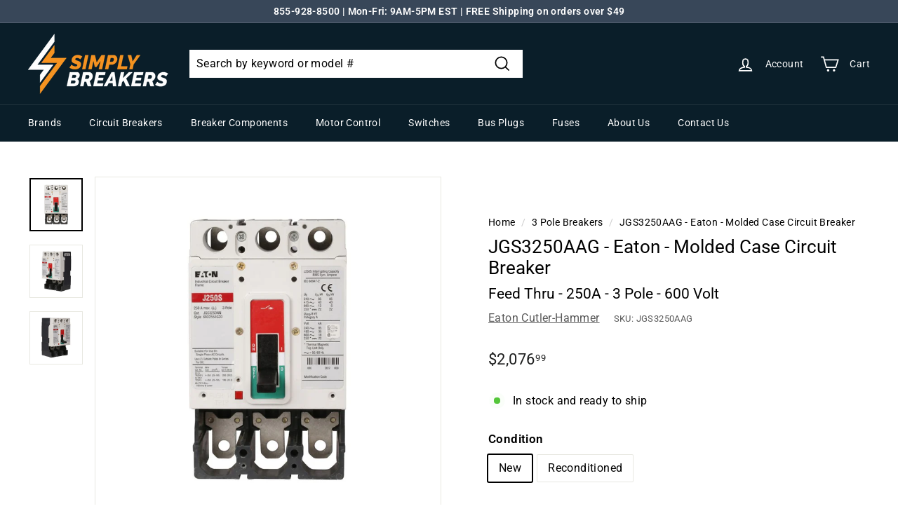

--- FILE ---
content_type: text/html; charset=utf-8
request_url: https://www.simplybreakers.com/products/eaton-molded-case-circuit-breaker-jgs3250aag
body_size: 111302
content:
<!doctype html>
<html class="no-js" lang="en" dir="ltr">
<head>
  <link rel="dns-prefetch" href="https://www.googleoptimize.com">
  <script src="https://www.googleoptimize.com/optimize.js?id=OPT-P3FXND3" async></script>
  <meta charset="utf-8">
  <meta http-equiv="X-UA-Compatible" content="IE=edge,chrome=1">
  <meta name="viewport" content="width=device-width,initial-scale=1">
  <meta name="theme-color" content="#000000">
  <link rel="canonical" href="https://www.simplybreakers.com/products/eaton-molded-case-circuit-breaker-jgs3250aag">
  <link rel="preload" as="script" href="//www.simplybreakers.com/cdn/shop/t/30/assets/theme.js?v=172383760023222790461733161496">
  <link rel="preconnect" href="https://cdn.shopify.com" crossorigin>
  <link rel="preconnect" href="https://fonts.shopifycdn.com" crossorigin>
  <link rel="dns-prefetch" href="https://productreviews.shopifycdn.com">
  <link rel="dns-prefetch" href="https://ajax.googleapis.com">
  <link rel="dns-prefetch" href="https://maps.googleapis.com">
  <link rel="dns-prefetch" href="https://maps.gstatic.com"><link rel="shortcut icon" href="//www.simplybreakers.com/cdn/shop/files/SB_Logo_Bolt_Only_Dark_32_x_32_32x32.png?v=1671463314" type="image/png" /><title>JGS3250AAG - Eaton - Molded Case Circuit Breaker
&ndash; SimplyBreakers.com
</title>
<meta name="description" content="Purchase Eaton Cutler-Hammer JGS3250AAG Molded Case Circuit Breakers at SimplyBreakers.com. 1-year warranty included. Free shipping. Pay with interest-free installments."><meta property="og:site_name" content="SimplyBreakers.com">
  <meta property="og:url" content="https://www.simplybreakers.com/products/eaton-molded-case-circuit-breaker-jgs3250aag">
  <meta property="og:title" content="JGS3250AAG - Eaton - Molded Case Circuit Breaker">
  <meta property="og:type" content="product">
  <meta property="og:description" content="Purchase Eaton Cutler-Hammer JGS3250AAG Molded Case Circuit Breakers at SimplyBreakers.com. 1-year warranty included. Free shipping. Pay with interest-free installments."><meta property="og:image" content="http://www.simplybreakers.com/cdn/shop/files/JGS3250AAG_1.jpg?v=1748455789">
    <meta property="og:image:secure_url" content="https://www.simplybreakers.com/cdn/shop/files/JGS3250AAG_1.jpg?v=1748455789">
    <meta property="og:image:width" content="1000">
    <meta property="og:image:height" content="1000"><meta name="twitter:site" content="@">
  <meta name="twitter:card" content="summary_large_image">
  <meta name="twitter:title" content="JGS3250AAG - Eaton - Molded Case Circuit Breaker">
  <meta name="twitter:description" content="Purchase Eaton Cutler-Hammer JGS3250AAG Molded Case Circuit Breakers at SimplyBreakers.com. 1-year warranty included. Free shipping. Pay with interest-free installments.">
<style data-shopify>@font-face {
  font-family: Roboto;
  font-weight: 400;
  font-style: normal;
  font-display: swap;
  src: url("//www.simplybreakers.com/cdn/fonts/roboto/roboto_n4.2019d890f07b1852f56ce63ba45b2db45d852cba.woff2") format("woff2"),
       url("//www.simplybreakers.com/cdn/fonts/roboto/roboto_n4.238690e0007583582327135619c5f7971652fa9d.woff") format("woff");
}

  @font-face {
  font-family: Roboto;
  font-weight: 400;
  font-style: normal;
  font-display: swap;
  src: url("//www.simplybreakers.com/cdn/fonts/roboto/roboto_n4.2019d890f07b1852f56ce63ba45b2db45d852cba.woff2") format("woff2"),
       url("//www.simplybreakers.com/cdn/fonts/roboto/roboto_n4.238690e0007583582327135619c5f7971652fa9d.woff") format("woff");
}


  @font-face {
  font-family: Roboto;
  font-weight: 600;
  font-style: normal;
  font-display: swap;
  src: url("//www.simplybreakers.com/cdn/fonts/roboto/roboto_n6.3d305d5382545b48404c304160aadee38c90ef9d.woff2") format("woff2"),
       url("//www.simplybreakers.com/cdn/fonts/roboto/roboto_n6.bb37be020157f87e181e5489d5e9137ad60c47a2.woff") format("woff");
}

  @font-face {
  font-family: Roboto;
  font-weight: 400;
  font-style: italic;
  font-display: swap;
  src: url("//www.simplybreakers.com/cdn/fonts/roboto/roboto_i4.57ce898ccda22ee84f49e6b57ae302250655e2d4.woff2") format("woff2"),
       url("//www.simplybreakers.com/cdn/fonts/roboto/roboto_i4.b21f3bd061cbcb83b824ae8c7671a82587b264bf.woff") format("woff");
}

  @font-face {
  font-family: Roboto;
  font-weight: 600;
  font-style: italic;
  font-display: swap;
  src: url("//www.simplybreakers.com/cdn/fonts/roboto/roboto_i6.ebd6b6733fb2b030d60cbf61316511a7ffd82fb3.woff2") format("woff2"),
       url("//www.simplybreakers.com/cdn/fonts/roboto/roboto_i6.1363905a6d5249605bc5e0f859663ffe95ac3bed.woff") format("woff");
}

</style><link href="//www.simplybreakers.com/cdn/shop/t/30/assets/theme.css?v=38121953679489433111733161586" rel="stylesheet" type="text/css" media="all" />
<style data-shopify>:root {
    --typeHeaderPrimary: Roboto;
    --typeHeaderFallback: sans-serif;
    --typeHeaderSize: 30px;
    --typeHeaderWeight: 400;
    --typeHeaderLineHeight: 1.2;
    --typeHeaderSpacing: 0.0em;

    --typeBasePrimary:Roboto;
    --typeBaseFallback:sans-serif;
    --typeBaseSize: 16px;
    --typeBaseWeight: 400;
    --typeBaseSpacing: 0.025em;
    --typeBaseLineHeight: 1.5;

    --colorSmallImageBg: #ffffff;
    --colorSmallImageBgDark: #f7f7f7;
    --colorLargeImageBg: #e7e7e7;
    --colorLargeImageBgLight: #ffffff;

    --iconWeight: 4px;
    --iconLinecaps: miter;

    
      --buttonRadius: 0px;
      --btnPadding: 11px 20px;
    

    
      --roundness: 0px;
    

    
      --gridThickness: 0px;
    

    --productTileMargin: 10%;
    --collectionTileMargin: 17%;

    --swatchSize: 40px;
  }

  @media screen and (max-width: 768px) {
    :root {
      --typeBaseSize: 14px;

      
        --roundness: 0px;
        --btnPadding: 9px 17px;
      
    }
  }</style><script>
    document.documentElement.className = document.documentElement.className.replace('no-js', 'js');

    window.theme = window.theme || {};
    theme.routes = {
      home: "/",
      collections: "/collections",
      cart: "/cart.js",
      cartPage: "/cart",
      cartAdd: "/cart/add.js",
      cartChange: "/cart/change.js",
      search: "/search"
    };
    theme.strings = {
      soldOut: "Limited availability ",
      unavailable: "Unavailable",
      inStockLabel: "In stock and ready to ship",
      oneStockLabel: "Low stock",
      otherStockLabel: "Low stock",
      willNotShipUntil: "Ready to ship [date]",
      willBeInStockAfter: "Back in stock [date]",
      waitingForStock: "Inventory on the way",
      savePrice: "Save [saved_amount]",
      cartEmpty: "Your cart is currently empty.",
      cartTermsConfirmation: "You must agree with the terms and conditions of sales to check out",
      searchCollections: "Collections:",
      searchPages: "Pages:",
      searchArticles: "Articles:"
    };
    theme.settings = {
      cartType: "dropdown",
      isCustomerTemplate: false,
      moneyFormat: "${{amount}}",
      saveType: "dollar",
      productImageSize: "square",
      productImageCover: false,
      predictiveSearch: false,
      predictiveSearchType: "product",
      superScriptSetting: true,
      superScriptPrice: true,
      quickView: true,
      quickAdd: true,
      themeName: 'Expanse',
      themeVersion: "4.1.0"
    };
  </script>

<!-- Bing Tracking Feb 11, 2023 
  <script>
    (function(w,d,t,r,u)
    {
        var f,n,i;
        w[u]=w[u]||[],f=function()
        {
            var o={ti:"187023127", tm:"shpfy_ui"};
            o.q=w[u],w[u]=new UET(o),w[u].push("pageLoad")
        },
        n=d.createElement(t),n.src=r,n.async=1,n.onload=n.onreadystatechange=function()
        {
            var s=this.readyState;
            s&&s!=="loaded"&&s!=="complete"||(f(),n.onload=n.onreadystatechange=null)
        },
        i=d.getElementsByTagName(t)[0],i.parentNode.insertBefore(n,i)
    })
    (window,document,"script","//bat.bing.com/bat.js","uetq");
</script> 

<script>
   window.uetq = window.uetq || [];
   window.uetq.push('event', '', { 'revenue_value': , 'currency': 'USD' });
</script>
-->
  <script>window.performance && window.performance.mark && window.performance.mark('shopify.content_for_header.start');</script><meta id="shopify-digital-wallet" name="shopify-digital-wallet" content="/24627249232/digital_wallets/dialog">
<meta name="shopify-checkout-api-token" content="3da02b584f86d3a92b3b12a1f6cdfc22">
<meta id="in-context-paypal-metadata" data-shop-id="24627249232" data-venmo-supported="true" data-environment="production" data-locale="en_US" data-paypal-v4="true" data-currency="USD">
<link rel="alternate" type="application/json+oembed" href="https://www.simplybreakers.com/products/eaton-molded-case-circuit-breaker-jgs3250aag.oembed">
<script async="async" src="/checkouts/internal/preloads.js?locale=en-US"></script>
<link rel="preconnect" href="https://shop.app" crossorigin="anonymous">
<script async="async" src="https://shop.app/checkouts/internal/preloads.js?locale=en-US&shop_id=24627249232" crossorigin="anonymous"></script>
<script id="apple-pay-shop-capabilities" type="application/json">{"shopId":24627249232,"countryCode":"US","currencyCode":"USD","merchantCapabilities":["supports3DS"],"merchantId":"gid:\/\/shopify\/Shop\/24627249232","merchantName":"SimplyBreakers.com","requiredBillingContactFields":["postalAddress","email","phone"],"requiredShippingContactFields":["postalAddress","email","phone"],"shippingType":"shipping","supportedNetworks":["visa","masterCard","amex","discover","elo","jcb"],"total":{"type":"pending","label":"SimplyBreakers.com","amount":"1.00"},"shopifyPaymentsEnabled":true,"supportsSubscriptions":true}</script>
<script id="shopify-features" type="application/json">{"accessToken":"3da02b584f86d3a92b3b12a1f6cdfc22","betas":["rich-media-storefront-analytics"],"domain":"www.simplybreakers.com","predictiveSearch":true,"shopId":24627249232,"locale":"en"}</script>
<script>var Shopify = Shopify || {};
Shopify.shop = "simplybreakers.myshopify.com";
Shopify.locale = "en";
Shopify.currency = {"active":"USD","rate":"1.0"};
Shopify.country = "US";
Shopify.theme = {"name":"Copy of simplybreakers.com\/main","id":125407068240,"schema_name":"Expanse","schema_version":"4.1.0","theme_store_id":null,"role":"main"};
Shopify.theme.handle = "null";
Shopify.theme.style = {"id":null,"handle":null};
Shopify.cdnHost = "www.simplybreakers.com/cdn";
Shopify.routes = Shopify.routes || {};
Shopify.routes.root = "/";</script>
<script type="module">!function(o){(o.Shopify=o.Shopify||{}).modules=!0}(window);</script>
<script>!function(o){function n(){var o=[];function n(){o.push(Array.prototype.slice.apply(arguments))}return n.q=o,n}var t=o.Shopify=o.Shopify||{};t.loadFeatures=n(),t.autoloadFeatures=n()}(window);</script>
<script>
  window.ShopifyPay = window.ShopifyPay || {};
  window.ShopifyPay.apiHost = "shop.app\/pay";
  window.ShopifyPay.redirectState = null;
</script>
<script id="shop-js-analytics" type="application/json">{"pageType":"product"}</script>
<script defer="defer" async type="module" src="//www.simplybreakers.com/cdn/shopifycloud/shop-js/modules/v2/client.init-shop-cart-sync_C5BV16lS.en.esm.js"></script>
<script defer="defer" async type="module" src="//www.simplybreakers.com/cdn/shopifycloud/shop-js/modules/v2/chunk.common_CygWptCX.esm.js"></script>
<script type="module">
  await import("//www.simplybreakers.com/cdn/shopifycloud/shop-js/modules/v2/client.init-shop-cart-sync_C5BV16lS.en.esm.js");
await import("//www.simplybreakers.com/cdn/shopifycloud/shop-js/modules/v2/chunk.common_CygWptCX.esm.js");

  window.Shopify.SignInWithShop?.initShopCartSync?.({"fedCMEnabled":true,"windoidEnabled":true});

</script>
<script defer="defer" async type="module" src="//www.simplybreakers.com/cdn/shopifycloud/shop-js/modules/v2/client.payment-terms_CZxnsJam.en.esm.js"></script>
<script defer="defer" async type="module" src="//www.simplybreakers.com/cdn/shopifycloud/shop-js/modules/v2/chunk.common_CygWptCX.esm.js"></script>
<script defer="defer" async type="module" src="//www.simplybreakers.com/cdn/shopifycloud/shop-js/modules/v2/chunk.modal_D71HUcav.esm.js"></script>
<script type="module">
  await import("//www.simplybreakers.com/cdn/shopifycloud/shop-js/modules/v2/client.payment-terms_CZxnsJam.en.esm.js");
await import("//www.simplybreakers.com/cdn/shopifycloud/shop-js/modules/v2/chunk.common_CygWptCX.esm.js");
await import("//www.simplybreakers.com/cdn/shopifycloud/shop-js/modules/v2/chunk.modal_D71HUcav.esm.js");

  
</script>
<script>
  window.Shopify = window.Shopify || {};
  if (!window.Shopify.featureAssets) window.Shopify.featureAssets = {};
  window.Shopify.featureAssets['shop-js'] = {"shop-cart-sync":["modules/v2/client.shop-cart-sync_ZFArdW7E.en.esm.js","modules/v2/chunk.common_CygWptCX.esm.js"],"init-fed-cm":["modules/v2/client.init-fed-cm_CmiC4vf6.en.esm.js","modules/v2/chunk.common_CygWptCX.esm.js"],"shop-button":["modules/v2/client.shop-button_tlx5R9nI.en.esm.js","modules/v2/chunk.common_CygWptCX.esm.js"],"shop-cash-offers":["modules/v2/client.shop-cash-offers_DOA2yAJr.en.esm.js","modules/v2/chunk.common_CygWptCX.esm.js","modules/v2/chunk.modal_D71HUcav.esm.js"],"init-windoid":["modules/v2/client.init-windoid_sURxWdc1.en.esm.js","modules/v2/chunk.common_CygWptCX.esm.js"],"shop-toast-manager":["modules/v2/client.shop-toast-manager_ClPi3nE9.en.esm.js","modules/v2/chunk.common_CygWptCX.esm.js"],"init-shop-email-lookup-coordinator":["modules/v2/client.init-shop-email-lookup-coordinator_B8hsDcYM.en.esm.js","modules/v2/chunk.common_CygWptCX.esm.js"],"init-shop-cart-sync":["modules/v2/client.init-shop-cart-sync_C5BV16lS.en.esm.js","modules/v2/chunk.common_CygWptCX.esm.js"],"avatar":["modules/v2/client.avatar_BTnouDA3.en.esm.js"],"pay-button":["modules/v2/client.pay-button_FdsNuTd3.en.esm.js","modules/v2/chunk.common_CygWptCX.esm.js"],"init-customer-accounts":["modules/v2/client.init-customer-accounts_DxDtT_ad.en.esm.js","modules/v2/client.shop-login-button_C5VAVYt1.en.esm.js","modules/v2/chunk.common_CygWptCX.esm.js","modules/v2/chunk.modal_D71HUcav.esm.js"],"init-shop-for-new-customer-accounts":["modules/v2/client.init-shop-for-new-customer-accounts_ChsxoAhi.en.esm.js","modules/v2/client.shop-login-button_C5VAVYt1.en.esm.js","modules/v2/chunk.common_CygWptCX.esm.js","modules/v2/chunk.modal_D71HUcav.esm.js"],"shop-login-button":["modules/v2/client.shop-login-button_C5VAVYt1.en.esm.js","modules/v2/chunk.common_CygWptCX.esm.js","modules/v2/chunk.modal_D71HUcav.esm.js"],"init-customer-accounts-sign-up":["modules/v2/client.init-customer-accounts-sign-up_CPSyQ0Tj.en.esm.js","modules/v2/client.shop-login-button_C5VAVYt1.en.esm.js","modules/v2/chunk.common_CygWptCX.esm.js","modules/v2/chunk.modal_D71HUcav.esm.js"],"shop-follow-button":["modules/v2/client.shop-follow-button_Cva4Ekp9.en.esm.js","modules/v2/chunk.common_CygWptCX.esm.js","modules/v2/chunk.modal_D71HUcav.esm.js"],"checkout-modal":["modules/v2/client.checkout-modal_BPM8l0SH.en.esm.js","modules/v2/chunk.common_CygWptCX.esm.js","modules/v2/chunk.modal_D71HUcav.esm.js"],"lead-capture":["modules/v2/client.lead-capture_Bi8yE_yS.en.esm.js","modules/v2/chunk.common_CygWptCX.esm.js","modules/v2/chunk.modal_D71HUcav.esm.js"],"shop-login":["modules/v2/client.shop-login_D6lNrXab.en.esm.js","modules/v2/chunk.common_CygWptCX.esm.js","modules/v2/chunk.modal_D71HUcav.esm.js"],"payment-terms":["modules/v2/client.payment-terms_CZxnsJam.en.esm.js","modules/v2/chunk.common_CygWptCX.esm.js","modules/v2/chunk.modal_D71HUcav.esm.js"]};
</script>
<script>(function() {
  var isLoaded = false;
  function asyncLoad() {
    if (isLoaded) return;
    isLoaded = true;
    var urls = ["https:\/\/searchanise-ef84.kxcdn.com\/widgets\/shopify\/init.js?a=3f3i7e5f9I\u0026shop=simplybreakers.myshopify.com"];
    for (var i = 0; i < urls.length; i++) {
      var s = document.createElement('script');
      s.type = 'text/javascript';
      s.async = true;
      s.src = urls[i];
      var x = document.getElementsByTagName('script')[0];
      x.parentNode.insertBefore(s, x);
    }
  };
  if(window.attachEvent) {
    window.attachEvent('onload', asyncLoad);
  } else {
    window.addEventListener('load', asyncLoad, false);
  }
})();</script>
<script id="__st">var __st={"a":24627249232,"offset":-18000,"reqid":"3b977890-93a7-43fa-af63-4e0ffa98ff5e-1768640042","pageurl":"www.simplybreakers.com\/products\/eaton-molded-case-circuit-breaker-jgs3250aag","u":"51142222ec6e","p":"product","rtyp":"product","rid":6875908800592};</script>
<script>window.ShopifyPaypalV4VisibilityTracking = true;</script>
<script id="captcha-bootstrap">!function(){'use strict';const t='contact',e='account',n='new_comment',o=[[t,t],['blogs',n],['comments',n],[t,'customer']],c=[[e,'customer_login'],[e,'guest_login'],[e,'recover_customer_password'],[e,'create_customer']],r=t=>t.map((([t,e])=>`form[action*='/${t}']:not([data-nocaptcha='true']) input[name='form_type'][value='${e}']`)).join(','),a=t=>()=>t?[...document.querySelectorAll(t)].map((t=>t.form)):[];function s(){const t=[...o],e=r(t);return a(e)}const i='password',u='form_key',d=['recaptcha-v3-token','g-recaptcha-response','h-captcha-response',i],f=()=>{try{return window.sessionStorage}catch{return}},m='__shopify_v',_=t=>t.elements[u];function p(t,e,n=!1){try{const o=window.sessionStorage,c=JSON.parse(o.getItem(e)),{data:r}=function(t){const{data:e,action:n}=t;return t[m]||n?{data:e,action:n}:{data:t,action:n}}(c);for(const[e,n]of Object.entries(r))t.elements[e]&&(t.elements[e].value=n);n&&o.removeItem(e)}catch(o){console.error('form repopulation failed',{error:o})}}const l='form_type',E='cptcha';function T(t){t.dataset[E]=!0}const w=window,h=w.document,L='Shopify',v='ce_forms',y='captcha';let A=!1;((t,e)=>{const n=(g='f06e6c50-85a8-45c8-87d0-21a2b65856fe',I='https://cdn.shopify.com/shopifycloud/storefront-forms-hcaptcha/ce_storefront_forms_captcha_hcaptcha.v1.5.2.iife.js',D={infoText:'Protected by hCaptcha',privacyText:'Privacy',termsText:'Terms'},(t,e,n)=>{const o=w[L][v],c=o.bindForm;if(c)return c(t,g,e,D).then(n);var r;o.q.push([[t,g,e,D],n]),r=I,A||(h.body.append(Object.assign(h.createElement('script'),{id:'captcha-provider',async:!0,src:r})),A=!0)});var g,I,D;w[L]=w[L]||{},w[L][v]=w[L][v]||{},w[L][v].q=[],w[L][y]=w[L][y]||{},w[L][y].protect=function(t,e){n(t,void 0,e),T(t)},Object.freeze(w[L][y]),function(t,e,n,w,h,L){const[v,y,A,g]=function(t,e,n){const i=e?o:[],u=t?c:[],d=[...i,...u],f=r(d),m=r(i),_=r(d.filter((([t,e])=>n.includes(e))));return[a(f),a(m),a(_),s()]}(w,h,L),I=t=>{const e=t.target;return e instanceof HTMLFormElement?e:e&&e.form},D=t=>v().includes(t);t.addEventListener('submit',(t=>{const e=I(t);if(!e)return;const n=D(e)&&!e.dataset.hcaptchaBound&&!e.dataset.recaptchaBound,o=_(e),c=g().includes(e)&&(!o||!o.value);(n||c)&&t.preventDefault(),c&&!n&&(function(t){try{if(!f())return;!function(t){const e=f();if(!e)return;const n=_(t);if(!n)return;const o=n.value;o&&e.removeItem(o)}(t);const e=Array.from(Array(32),(()=>Math.random().toString(36)[2])).join('');!function(t,e){_(t)||t.append(Object.assign(document.createElement('input'),{type:'hidden',name:u})),t.elements[u].value=e}(t,e),function(t,e){const n=f();if(!n)return;const o=[...t.querySelectorAll(`input[type='${i}']`)].map((({name:t})=>t)),c=[...d,...o],r={};for(const[a,s]of new FormData(t).entries())c.includes(a)||(r[a]=s);n.setItem(e,JSON.stringify({[m]:1,action:t.action,data:r}))}(t,e)}catch(e){console.error('failed to persist form',e)}}(e),e.submit())}));const S=(t,e)=>{t&&!t.dataset[E]&&(n(t,e.some((e=>e===t))),T(t))};for(const o of['focusin','change'])t.addEventListener(o,(t=>{const e=I(t);D(e)&&S(e,y())}));const B=e.get('form_key'),M=e.get(l),P=B&&M;t.addEventListener('DOMContentLoaded',(()=>{const t=y();if(P)for(const e of t)e.elements[l].value===M&&p(e,B);[...new Set([...A(),...v().filter((t=>'true'===t.dataset.shopifyCaptcha))])].forEach((e=>S(e,t)))}))}(h,new URLSearchParams(w.location.search),n,t,e,['guest_login'])})(!0,!0)}();</script>
<script integrity="sha256-4kQ18oKyAcykRKYeNunJcIwy7WH5gtpwJnB7kiuLZ1E=" data-source-attribution="shopify.loadfeatures" defer="defer" src="//www.simplybreakers.com/cdn/shopifycloud/storefront/assets/storefront/load_feature-a0a9edcb.js" crossorigin="anonymous"></script>
<script crossorigin="anonymous" defer="defer" src="//www.simplybreakers.com/cdn/shopifycloud/storefront/assets/shopify_pay/storefront-65b4c6d7.js?v=20250812"></script>
<script data-source-attribution="shopify.dynamic_checkout.dynamic.init">var Shopify=Shopify||{};Shopify.PaymentButton=Shopify.PaymentButton||{isStorefrontPortableWallets:!0,init:function(){window.Shopify.PaymentButton.init=function(){};var t=document.createElement("script");t.src="https://www.simplybreakers.com/cdn/shopifycloud/portable-wallets/latest/portable-wallets.en.js",t.type="module",document.head.appendChild(t)}};
</script>
<script data-source-attribution="shopify.dynamic_checkout.buyer_consent">
  function portableWalletsHideBuyerConsent(e){var t=document.getElementById("shopify-buyer-consent"),n=document.getElementById("shopify-subscription-policy-button");t&&n&&(t.classList.add("hidden"),t.setAttribute("aria-hidden","true"),n.removeEventListener("click",e))}function portableWalletsShowBuyerConsent(e){var t=document.getElementById("shopify-buyer-consent"),n=document.getElementById("shopify-subscription-policy-button");t&&n&&(t.classList.remove("hidden"),t.removeAttribute("aria-hidden"),n.addEventListener("click",e))}window.Shopify?.PaymentButton&&(window.Shopify.PaymentButton.hideBuyerConsent=portableWalletsHideBuyerConsent,window.Shopify.PaymentButton.showBuyerConsent=portableWalletsShowBuyerConsent);
</script>
<script data-source-attribution="shopify.dynamic_checkout.cart.bootstrap">document.addEventListener("DOMContentLoaded",(function(){function t(){return document.querySelector("shopify-accelerated-checkout-cart, shopify-accelerated-checkout")}if(t())Shopify.PaymentButton.init();else{new MutationObserver((function(e,n){t()&&(Shopify.PaymentButton.init(),n.disconnect())})).observe(document.body,{childList:!0,subtree:!0})}}));
</script>
<script id='scb4127' type='text/javascript' async='' src='https://www.simplybreakers.com/cdn/shopifycloud/privacy-banner/storefront-banner.js'></script><link id="shopify-accelerated-checkout-styles" rel="stylesheet" media="screen" href="https://www.simplybreakers.com/cdn/shopifycloud/portable-wallets/latest/accelerated-checkout-backwards-compat.css" crossorigin="anonymous">
<style id="shopify-accelerated-checkout-cart">
        #shopify-buyer-consent {
  margin-top: 1em;
  display: inline-block;
  width: 100%;
}

#shopify-buyer-consent.hidden {
  display: none;
}

#shopify-subscription-policy-button {
  background: none;
  border: none;
  padding: 0;
  text-decoration: underline;
  font-size: inherit;
  cursor: pointer;
}

#shopify-subscription-policy-button::before {
  box-shadow: none;
}

      </style>

<script>window.performance && window.performance.mark && window.performance.mark('shopify.content_for_header.end');</script>

  <script src="//www.simplybreakers.com/cdn/shop/t/30/assets/vendor-scripts-v2.js" defer="defer"></script>
  <script src="//www.simplybreakers.com/cdn/shop/t/30/assets/theme.js?v=172383760023222790461733161496" defer="defer"></script> 

  

<!-- Global Site Tag (gtag.js) - Google AdWords: 710668920 -->
<!-- <script src="https://www.googletagmanager.com/gtag/js?id=AW-710668920" async></script>
<script>
  window.dataLayer = window.dataLayer || [];
  function gtag(){dataLayer.push(arguments);}
  gtag('js', new Date());
  gtag('config', 'AW-710668920', {'send_page_view': false});
</script> -->
<!-- Google tag (gtag.js) -->
 <link href="https://www.googletagmanager.com" rel="preload" as="script">
  <link rel="dns-prefetch" href="https://www.googletagmanager.com/" >
<script src="https://www.googletagmanager.com/gtag/js?id=G-3GYQYQW48Y" async></script>
<script>
  window.dataLayer = window.dataLayer || [];
  function gtag(){dataLayer.push(arguments);}
  gtag('js', new Date());

  gtag('config', 'G-3GYQYQW48Y');
  gtag('config', 'AW-710668920', {'send_page_view': false});
</script>

<!-- Google Add to Cart Tag GA4 - March 08, 2023  -->
  <script>
  document.addEventListener('click', function(e) {
    if (e.target.closest('.add-to-cart')) {
      gtag('event', 'add_to_cart');
    }
  })

</script>



  <!-- BEGIN MerchantWidget Code -->
<script id='merchantWidgetScript'
        src="https://www.gstatic.com/shopping/merchant/merchantwidget.js"
        defer>
</script>
<script type="text/javascript">
  merchantWidgetScript.addEventListener('load', function () {
    merchantwidget.start({
     position: 'RIGHT_BOTTOM'
   });
  });
</script>
<!-- END MerchantWidget Code -->

<!-- BEGIN app block: shopify://apps/judge-me-reviews/blocks/judgeme_core/61ccd3b1-a9f2-4160-9fe9-4fec8413e5d8 --><!-- Start of Judge.me Core -->






<link rel="dns-prefetch" href="https://cdnwidget.judge.me">
<link rel="dns-prefetch" href="https://cdn.judge.me">
<link rel="dns-prefetch" href="https://cdn1.judge.me">
<link rel="dns-prefetch" href="https://api.judge.me">

<script data-cfasync='false' class='jdgm-settings-script'>window.jdgmSettings={"pagination":5,"disable_web_reviews":false,"badge_no_review_text":"No reviews","badge_n_reviews_text":"{{ n }} review/reviews","badge_star_color":"#e67a00","hide_badge_preview_if_no_reviews":true,"badge_hide_text":false,"enforce_center_preview_badge":false,"widget_title":"Customer Reviews","widget_open_form_text":"Write a review","widget_close_form_text":"Cancel review","widget_refresh_page_text":"Refresh page","widget_summary_text":"Based on {{ number_of_reviews }} review/reviews","widget_no_review_text":"Be the first to write a review","widget_name_field_text":"Display name","widget_verified_name_field_text":"Verified Name (public)","widget_name_placeholder_text":"Display name","widget_required_field_error_text":"This field is required.","widget_email_field_text":"Email address","widget_verified_email_field_text":"Verified Email (private, can not be edited)","widget_email_placeholder_text":"Your email address","widget_email_field_error_text":"Please enter a valid email address.","widget_rating_field_text":"Rating","widget_review_title_field_text":"Review Title","widget_review_title_placeholder_text":"Give your review a title","widget_review_body_field_text":"Review content","widget_review_body_placeholder_text":"Start writing here...","widget_pictures_field_text":"Picture/Video (optional)","widget_submit_review_text":"Submit Review","widget_submit_verified_review_text":"Submit Verified Review","widget_submit_success_msg_with_auto_publish":"Thank you! Please refresh the page in a few moments to see your review. You can remove or edit your review by logging into \u003ca href='https://judge.me/login' target='_blank' rel='nofollow noopener'\u003eJudge.me\u003c/a\u003e","widget_submit_success_msg_no_auto_publish":"Thank you! Your review will be published as soon as it is approved by the shop admin. You can remove or edit your review by logging into \u003ca href='https://judge.me/login' target='_blank' rel='nofollow noopener'\u003eJudge.me\u003c/a\u003e","widget_show_default_reviews_out_of_total_text":"Showing {{ n_reviews_shown }} out of {{ n_reviews }} reviews.","widget_show_all_link_text":"Show all","widget_show_less_link_text":"Show less","widget_author_said_text":"{{ reviewer_name }} said:","widget_days_text":"{{ n }} days ago","widget_weeks_text":"{{ n }} week/weeks ago","widget_months_text":"{{ n }} month/months ago","widget_years_text":"{{ n }} year/years ago","widget_yesterday_text":"Yesterday","widget_today_text":"Today","widget_replied_text":"\u003e\u003e {{ shop_name }} replied:","widget_read_more_text":"Read more","widget_reviewer_name_as_initial":"","widget_rating_filter_color":"","widget_rating_filter_see_all_text":"See all reviews","widget_sorting_most_recent_text":"Most Recent","widget_sorting_highest_rating_text":"Highest Rating","widget_sorting_lowest_rating_text":"Lowest Rating","widget_sorting_with_pictures_text":"Only Pictures","widget_sorting_most_helpful_text":"Most Helpful","widget_open_question_form_text":"Ask a question","widget_reviews_subtab_text":"Reviews","widget_questions_subtab_text":"Questions","widget_question_label_text":"Question","widget_answer_label_text":"Answer","widget_question_placeholder_text":"Write your question here","widget_submit_question_text":"Submit Question","widget_question_submit_success_text":"Thank you for your question! We will notify you once it gets answered.","widget_star_color":"#e67a00","verified_badge_text":"Verified","verified_badge_bg_color":"","verified_badge_text_color":"","verified_badge_placement":"left-of-reviewer-name","widget_review_max_height":"","widget_hide_border":false,"widget_social_share":false,"widget_thumb":false,"widget_review_location_show":false,"widget_location_format":"country_iso_code","all_reviews_include_out_of_store_products":true,"all_reviews_out_of_store_text":"(out of store)","all_reviews_pagination":100,"all_reviews_product_name_prefix_text":"about","enable_review_pictures":true,"enable_question_anwser":true,"widget_theme":"","review_date_format":"mm/dd/yyyy","default_sort_method":"most-recent","widget_product_reviews_subtab_text":"Product Reviews","widget_shop_reviews_subtab_text":"Shop Reviews","widget_other_products_reviews_text":"Reviews for other products","widget_store_reviews_subtab_text":"Store reviews","widget_no_store_reviews_text":"This store hasn't received any reviews yet","widget_web_restriction_product_reviews_text":"This product hasn't received any reviews yet","widget_no_items_text":"No items found","widget_show_more_text":"Show more","widget_write_a_store_review_text":"Write a Store Review","widget_other_languages_heading":"Reviews in Other Languages","widget_translate_review_text":"Translate review to {{ language }}","widget_translating_review_text":"Translating...","widget_show_original_translation_text":"Show original ({{ language }})","widget_translate_review_failed_text":"Review couldn't be translated.","widget_translate_review_retry_text":"Retry","widget_translate_review_try_again_later_text":"Try again later","show_product_url_for_grouped_product":false,"widget_sorting_pictures_first_text":"Pictures First","show_pictures_on_all_rev_page_mobile":false,"show_pictures_on_all_rev_page_desktop":false,"floating_tab_hide_mobile_install_preference":false,"floating_tab_button_name":"★ Reviews","floating_tab_title":"Let customers speak for us","floating_tab_button_color":"","floating_tab_button_background_color":"","floating_tab_url":"","floating_tab_url_enabled":false,"floating_tab_tab_style":"text","all_reviews_text_badge_text":"Customers rate us {{ shop.metafields.judgeme.all_reviews_rating | round: 1 }}/5 based on {{ shop.metafields.judgeme.all_reviews_count }} reviews.","all_reviews_text_badge_text_branded_style":"{{ shop.metafields.judgeme.all_reviews_rating | round: 1 }} out of 5 stars based on {{ shop.metafields.judgeme.all_reviews_count }} reviews","is_all_reviews_text_badge_a_link":false,"show_stars_for_all_reviews_text_badge":false,"all_reviews_text_badge_url":"","all_reviews_text_style":"text","all_reviews_text_color_style":"judgeme_brand_color","all_reviews_text_color":"#108474","all_reviews_text_show_jm_brand":true,"featured_carousel_show_header":true,"featured_carousel_title":"See Why People Keep Choosing Simply Breakers","testimonials_carousel_title":"Customers are saying","videos_carousel_title":"Real customer stories","cards_carousel_title":"Customers are saying","featured_carousel_count_text":"Ecstatic 60,000+ customers and counting","featured_carousel_add_link_to_all_reviews_page":false,"featured_carousel_url":"","featured_carousel_show_images":false,"featured_carousel_autoslide_interval":0,"featured_carousel_arrows_on_the_sides":false,"featured_carousel_height":280,"featured_carousel_width":100,"featured_carousel_image_size":0,"featured_carousel_image_height":250,"featured_carousel_arrow_color":"#666666","verified_count_badge_style":"vintage","verified_count_badge_orientation":"horizontal","verified_count_badge_color_style":"judgeme_brand_color","verified_count_badge_color":"#108474","is_verified_count_badge_a_link":false,"verified_count_badge_url":"","verified_count_badge_show_jm_brand":true,"widget_rating_preset_default":5,"widget_first_sub_tab":"product-reviews","widget_show_histogram":true,"widget_histogram_use_custom_color":false,"widget_pagination_use_custom_color":false,"widget_star_use_custom_color":true,"widget_verified_badge_use_custom_color":false,"widget_write_review_use_custom_color":false,"picture_reminder_submit_button":"Upload Pictures","enable_review_videos":false,"mute_video_by_default":false,"widget_sorting_videos_first_text":"Videos First","widget_review_pending_text":"Pending","featured_carousel_items_for_large_screen":3,"social_share_options_order":"Facebook,Twitter","remove_microdata_snippet":true,"disable_json_ld":false,"enable_json_ld_products":false,"preview_badge_show_question_text":false,"preview_badge_no_question_text":"No questions","preview_badge_n_question_text":"{{ number_of_questions }} question/questions","qa_badge_show_icon":false,"qa_badge_position":"same-row","remove_judgeme_branding":false,"widget_add_search_bar":false,"widget_search_bar_placeholder":"Search","widget_sorting_verified_only_text":"Verified only","featured_carousel_theme":"default","featured_carousel_show_rating":true,"featured_carousel_show_title":true,"featured_carousel_show_body":true,"featured_carousel_show_date":false,"featured_carousel_show_reviewer":true,"featured_carousel_show_product":false,"featured_carousel_header_background_color":"#108474","featured_carousel_header_text_color":"#ffffff","featured_carousel_name_product_separator":"reviewed","featured_carousel_full_star_background":"#fbcd0a","featured_carousel_empty_star_background":"#dadada","featured_carousel_vertical_theme_background":"#f9fafb","featured_carousel_verified_badge_enable":false,"featured_carousel_verified_badge_color":"#108474","featured_carousel_border_style":"round","featured_carousel_review_line_length_limit":3,"featured_carousel_more_reviews_button_text":"Read more reviews","featured_carousel_view_product_button_text":"View product","all_reviews_page_load_reviews_on":"scroll","all_reviews_page_load_more_text":"Load More Reviews","disable_fb_tab_reviews":false,"enable_ajax_cdn_cache":false,"widget_public_name_text":"displayed publicly like","default_reviewer_name":"John Smith","default_reviewer_name_has_non_latin":true,"widget_reviewer_anonymous":"Anonymous","medals_widget_title":"Judge.me Review Medals","medals_widget_background_color":"#f9fafb","medals_widget_position":"footer_all_pages","medals_widget_border_color":"#f9fafb","medals_widget_verified_text_position":"left","medals_widget_use_monochromatic_version":false,"medals_widget_elements_color":"#108474","show_reviewer_avatar":true,"widget_invalid_yt_video_url_error_text":"Not a YouTube video URL","widget_max_length_field_error_text":"Please enter no more than {0} characters.","widget_show_country_flag":false,"widget_show_collected_via_shop_app":true,"widget_verified_by_shop_badge_style":"light","widget_verified_by_shop_text":"Verified by Shop","widget_show_photo_gallery":false,"widget_load_with_code_splitting":true,"widget_ugc_install_preference":false,"widget_ugc_title":"Made by us, Shared by you","widget_ugc_subtitle":"Tag us to see your picture featured in our page","widget_ugc_arrows_color":"#ffffff","widget_ugc_primary_button_text":"Buy Now","widget_ugc_primary_button_background_color":"#108474","widget_ugc_primary_button_text_color":"#ffffff","widget_ugc_primary_button_border_width":"0","widget_ugc_primary_button_border_style":"none","widget_ugc_primary_button_border_color":"#108474","widget_ugc_primary_button_border_radius":"25","widget_ugc_secondary_button_text":"Load More","widget_ugc_secondary_button_background_color":"#ffffff","widget_ugc_secondary_button_text_color":"#108474","widget_ugc_secondary_button_border_width":"2","widget_ugc_secondary_button_border_style":"solid","widget_ugc_secondary_button_border_color":"#108474","widget_ugc_secondary_button_border_radius":"25","widget_ugc_reviews_button_text":"View Reviews","widget_ugc_reviews_button_background_color":"#ffffff","widget_ugc_reviews_button_text_color":"#108474","widget_ugc_reviews_button_border_width":"2","widget_ugc_reviews_button_border_style":"solid","widget_ugc_reviews_button_border_color":"#108474","widget_ugc_reviews_button_border_radius":"25","widget_ugc_reviews_button_link_to":"judgeme-reviews-page","widget_ugc_show_post_date":true,"widget_ugc_max_width":"800","widget_rating_metafield_value_type":true,"widget_primary_color":"#108474","widget_enable_secondary_color":false,"widget_secondary_color":"#edf5f5","widget_summary_average_rating_text":"{{ average_rating }} out of 5","widget_media_grid_title":"Customer photos \u0026 videos","widget_media_grid_see_more_text":"See more","widget_round_style":false,"widget_show_product_medals":true,"widget_verified_by_judgeme_text":"Verified by Judge.me","widget_show_store_medals":true,"widget_verified_by_judgeme_text_in_store_medals":"Verified by Judge.me","widget_media_field_exceed_quantity_message":"Sorry, we can only accept {{ max_media }} for one review.","widget_media_field_exceed_limit_message":"{{ file_name }} is too large, please select a {{ media_type }} less than {{ size_limit }}MB.","widget_review_submitted_text":"Review Submitted!","widget_question_submitted_text":"Question Submitted!","widget_close_form_text_question":"Cancel","widget_write_your_answer_here_text":"Write your answer here","widget_enabled_branded_link":true,"widget_show_collected_by_judgeme":false,"widget_reviewer_name_color":"","widget_write_review_text_color":"","widget_write_review_bg_color":"","widget_collected_by_judgeme_text":"collected by Judge.me","widget_pagination_type":"standard","widget_load_more_text":"Load More","widget_load_more_color":"#108474","widget_full_review_text":"Full Review","widget_read_more_reviews_text":"Read More Reviews","widget_read_questions_text":"Read Questions","widget_questions_and_answers_text":"Questions \u0026 Answers","widget_verified_by_text":"Verified by","widget_verified_text":"Verified","widget_number_of_reviews_text":"{{ number_of_reviews }} reviews","widget_back_button_text":"Back","widget_next_button_text":"Next","widget_custom_forms_filter_button":"Filters","custom_forms_style":"vertical","widget_show_review_information":false,"how_reviews_are_collected":"How reviews are collected?","widget_show_review_keywords":false,"widget_gdpr_statement":"How we use your data: We'll only contact you about the review you left, and only if necessary. By submitting your review, you agree to Judge.me's \u003ca href='https://judge.me/terms' target='_blank' rel='nofollow noopener'\u003eterms\u003c/a\u003e, \u003ca href='https://judge.me/privacy' target='_blank' rel='nofollow noopener'\u003eprivacy\u003c/a\u003e and \u003ca href='https://judge.me/content-policy' target='_blank' rel='nofollow noopener'\u003econtent\u003c/a\u003e policies.","widget_multilingual_sorting_enabled":false,"widget_translate_review_content_enabled":false,"widget_translate_review_content_method":"manual","popup_widget_review_selection":"automatically_with_pictures","popup_widget_round_border_style":true,"popup_widget_show_title":true,"popup_widget_show_body":true,"popup_widget_show_reviewer":false,"popup_widget_show_product":true,"popup_widget_show_pictures":true,"popup_widget_use_review_picture":true,"popup_widget_show_on_home_page":true,"popup_widget_show_on_product_page":true,"popup_widget_show_on_collection_page":true,"popup_widget_show_on_cart_page":true,"popup_widget_position":"bottom_left","popup_widget_first_review_delay":5,"popup_widget_duration":5,"popup_widget_interval":5,"popup_widget_review_count":5,"popup_widget_hide_on_mobile":true,"review_snippet_widget_round_border_style":true,"review_snippet_widget_card_color":"#FFFFFF","review_snippet_widget_slider_arrows_background_color":"#FFFFFF","review_snippet_widget_slider_arrows_color":"#000000","review_snippet_widget_star_color":"#108474","show_product_variant":false,"all_reviews_product_variant_label_text":"Variant: ","widget_show_verified_branding":false,"widget_ai_summary_title":"Customers say","widget_ai_summary_disclaimer":"AI-powered review summary based on recent customer reviews","widget_show_ai_summary":false,"widget_show_ai_summary_bg":false,"widget_show_review_title_input":true,"redirect_reviewers_invited_via_email":"review_widget","request_store_review_after_product_review":false,"request_review_other_products_in_order":false,"review_form_color_scheme":"default","review_form_corner_style":"square","review_form_star_color":{},"review_form_text_color":"#333333","review_form_background_color":"#ffffff","review_form_field_background_color":"#fafafa","review_form_button_color":{},"review_form_button_text_color":"#ffffff","review_form_modal_overlay_color":"#000000","review_content_screen_title_text":"How would you rate this product?","review_content_introduction_text":"We would love it if you would share a bit about your experience.","store_review_form_title_text":"How would you rate this store?","store_review_form_introduction_text":"We would love it if you would share a bit about your experience.","show_review_guidance_text":true,"one_star_review_guidance_text":"Poor","five_star_review_guidance_text":"Great","customer_information_screen_title_text":"About you","customer_information_introduction_text":"Please tell us more about you.","custom_questions_screen_title_text":"Your experience in more detail","custom_questions_introduction_text":"Here are a few questions to help us understand more about your experience.","review_submitted_screen_title_text":"Thanks for your review!","review_submitted_screen_thank_you_text":"We are processing it and it will appear on the store soon.","review_submitted_screen_email_verification_text":"Please confirm your email by clicking the link we just sent you. This helps us keep reviews authentic.","review_submitted_request_store_review_text":"Would you like to share your experience of shopping with us?","review_submitted_review_other_products_text":"Would you like to review these products?","store_review_screen_title_text":"Would you like to share your experience of shopping with us?","store_review_introduction_text":"We value your feedback and use it to improve. Please share any thoughts or suggestions you have.","reviewer_media_screen_title_picture_text":"Share a picture","reviewer_media_introduction_picture_text":"Upload a photo to support your review.","reviewer_media_screen_title_video_text":"Share a video","reviewer_media_introduction_video_text":"Upload a video to support your review.","reviewer_media_screen_title_picture_or_video_text":"Share a picture or video","reviewer_media_introduction_picture_or_video_text":"Upload a photo or video to support your review.","reviewer_media_youtube_url_text":"Paste your Youtube URL here","advanced_settings_next_step_button_text":"Next","advanced_settings_close_review_button_text":"Close","modal_write_review_flow":false,"write_review_flow_required_text":"Required","write_review_flow_privacy_message_text":"We respect your privacy.","write_review_flow_anonymous_text":"Post review as anonymous","write_review_flow_visibility_text":"This won't be visible to other customers.","write_review_flow_multiple_selection_help_text":"Select as many as you like","write_review_flow_single_selection_help_text":"Select one option","write_review_flow_required_field_error_text":"This field is required","write_review_flow_invalid_email_error_text":"Please enter a valid email address","write_review_flow_max_length_error_text":"Max. {{ max_length }} characters.","write_review_flow_media_upload_text":"\u003cb\u003eClick to upload\u003c/b\u003e or drag and drop","write_review_flow_gdpr_statement":"We'll only contact you about your review if necessary. By submitting your review, you agree to our \u003ca href='https://judge.me/terms' target='_blank' rel='nofollow noopener'\u003eterms and conditions\u003c/a\u003e and \u003ca href='https://judge.me/privacy' target='_blank' rel='nofollow noopener'\u003eprivacy policy\u003c/a\u003e.","rating_only_reviews_enabled":false,"show_negative_reviews_help_screen":false,"new_review_flow_help_screen_rating_threshold":3,"negative_review_resolution_screen_title_text":"Tell us more","negative_review_resolution_text":"Your experience matters to us. If there were issues with your purchase, we're here to help. Feel free to reach out to us, we'd love the opportunity to make things right.","negative_review_resolution_button_text":"Contact us","negative_review_resolution_proceed_with_review_text":"Leave a review","negative_review_resolution_subject":"Issue with purchase from {{ shop_name }}.{{ order_name }}","preview_badge_collection_page_install_status":false,"widget_review_custom_css":"","preview_badge_custom_css":"","preview_badge_stars_count":"5-stars","featured_carousel_custom_css":"","floating_tab_custom_css":"","all_reviews_widget_custom_css":"","medals_widget_custom_css":"","verified_badge_custom_css":"","all_reviews_text_custom_css":"","transparency_badges_collected_via_store_invite":false,"transparency_badges_from_another_provider":false,"transparency_badges_collected_from_store_visitor":false,"transparency_badges_collected_by_verified_review_provider":false,"transparency_badges_earned_reward":false,"transparency_badges_collected_via_store_invite_text":"Review collected via store invitation","transparency_badges_from_another_provider_text":"Review collected from another provider","transparency_badges_collected_from_store_visitor_text":"Review collected from a store visitor","transparency_badges_written_in_google_text":"Review written in Google","transparency_badges_written_in_etsy_text":"Review written in Etsy","transparency_badges_written_in_shop_app_text":"Review written in Shop App","transparency_badges_earned_reward_text":"Review earned a reward for future purchase","product_review_widget_per_page":10,"widget_store_review_label_text":"Review about the store","checkout_comment_extension_title_on_product_page":"Customer Comments","checkout_comment_extension_num_latest_comment_show":5,"checkout_comment_extension_format":"name_and_timestamp","checkout_comment_customer_name":"last_initial","checkout_comment_comment_notification":true,"preview_badge_collection_page_install_preference":true,"preview_badge_home_page_install_preference":true,"preview_badge_product_page_install_preference":true,"review_widget_install_preference":"","review_carousel_install_preference":true,"floating_reviews_tab_install_preference":"none","verified_reviews_count_badge_install_preference":false,"all_reviews_text_install_preference":false,"review_widget_best_location":true,"judgeme_medals_install_preference":false,"review_widget_revamp_enabled":false,"review_widget_qna_enabled":false,"review_widget_header_theme":"minimal","review_widget_widget_title_enabled":true,"review_widget_header_text_size":"medium","review_widget_header_text_weight":"regular","review_widget_average_rating_style":"compact","review_widget_bar_chart_enabled":true,"review_widget_bar_chart_type":"numbers","review_widget_bar_chart_style":"standard","review_widget_expanded_media_gallery_enabled":false,"review_widget_reviews_section_theme":"standard","review_widget_image_style":"thumbnails","review_widget_review_image_ratio":"square","review_widget_stars_size":"medium","review_widget_verified_badge":"standard_text","review_widget_review_title_text_size":"medium","review_widget_review_text_size":"medium","review_widget_review_text_length":"medium","review_widget_number_of_columns_desktop":3,"review_widget_carousel_transition_speed":5,"review_widget_custom_questions_answers_display":"always","review_widget_button_text_color":"#FFFFFF","review_widget_text_color":"#000000","review_widget_lighter_text_color":"#7B7B7B","review_widget_corner_styling":"soft","review_widget_review_word_singular":"review","review_widget_review_word_plural":"reviews","review_widget_voting_label":"Helpful?","review_widget_shop_reply_label":"Reply from {{ shop_name }}:","review_widget_filters_title":"Filters","qna_widget_question_word_singular":"Question","qna_widget_question_word_plural":"Questions","qna_widget_answer_reply_label":"Answer from {{ answerer_name }}:","qna_content_screen_title_text":"Ask a question about this product","qna_widget_question_required_field_error_text":"Please enter your question.","qna_widget_flow_gdpr_statement":"We'll only contact you about your question if necessary. By submitting your question, you agree to our \u003ca href='https://judge.me/terms' target='_blank' rel='nofollow noopener'\u003eterms and conditions\u003c/a\u003e and \u003ca href='https://judge.me/privacy' target='_blank' rel='nofollow noopener'\u003eprivacy policy\u003c/a\u003e.","qna_widget_question_submitted_text":"Thanks for your question!","qna_widget_close_form_text_question":"Close","qna_widget_question_submit_success_text":"We’ll notify you by email when your question is answered.","all_reviews_widget_v2025_enabled":false,"all_reviews_widget_v2025_header_theme":"default","all_reviews_widget_v2025_widget_title_enabled":true,"all_reviews_widget_v2025_header_text_size":"medium","all_reviews_widget_v2025_header_text_weight":"regular","all_reviews_widget_v2025_average_rating_style":"compact","all_reviews_widget_v2025_bar_chart_enabled":true,"all_reviews_widget_v2025_bar_chart_type":"numbers","all_reviews_widget_v2025_bar_chart_style":"standard","all_reviews_widget_v2025_expanded_media_gallery_enabled":false,"all_reviews_widget_v2025_show_store_medals":true,"all_reviews_widget_v2025_show_photo_gallery":true,"all_reviews_widget_v2025_show_review_keywords":false,"all_reviews_widget_v2025_show_ai_summary":false,"all_reviews_widget_v2025_show_ai_summary_bg":false,"all_reviews_widget_v2025_add_search_bar":false,"all_reviews_widget_v2025_default_sort_method":"most-recent","all_reviews_widget_v2025_reviews_per_page":10,"all_reviews_widget_v2025_reviews_section_theme":"default","all_reviews_widget_v2025_image_style":"thumbnails","all_reviews_widget_v2025_review_image_ratio":"square","all_reviews_widget_v2025_stars_size":"medium","all_reviews_widget_v2025_verified_badge":"bold_badge","all_reviews_widget_v2025_review_title_text_size":"medium","all_reviews_widget_v2025_review_text_size":"medium","all_reviews_widget_v2025_review_text_length":"medium","all_reviews_widget_v2025_number_of_columns_desktop":3,"all_reviews_widget_v2025_carousel_transition_speed":5,"all_reviews_widget_v2025_custom_questions_answers_display":"always","all_reviews_widget_v2025_show_product_variant":false,"all_reviews_widget_v2025_show_reviewer_avatar":true,"all_reviews_widget_v2025_reviewer_name_as_initial":"","all_reviews_widget_v2025_review_location_show":false,"all_reviews_widget_v2025_location_format":"","all_reviews_widget_v2025_show_country_flag":false,"all_reviews_widget_v2025_verified_by_shop_badge_style":"light","all_reviews_widget_v2025_social_share":false,"all_reviews_widget_v2025_social_share_options_order":"Facebook,Twitter,LinkedIn,Pinterest","all_reviews_widget_v2025_pagination_type":"standard","all_reviews_widget_v2025_button_text_color":"#FFFFFF","all_reviews_widget_v2025_text_color":"#000000","all_reviews_widget_v2025_lighter_text_color":"#7B7B7B","all_reviews_widget_v2025_corner_styling":"soft","all_reviews_widget_v2025_title":"Customer reviews","all_reviews_widget_v2025_ai_summary_title":"Customers say about this store","all_reviews_widget_v2025_no_review_text":"Be the first to write a review","platform":"shopify","branding_url":"https://app.judge.me/reviews/stores/www.simplybreakers.com","branding_text":"Powered by Judge.me","locale":"en","reply_name":"SimplyBreakers.com","widget_version":"2.1","footer":true,"autopublish":true,"review_dates":true,"enable_custom_form":false,"shop_use_review_site":true,"shop_locale":"en","enable_multi_locales_translations":false,"show_review_title_input":true,"review_verification_email_status":"always","can_be_branded":true,"reply_name_text":"SimplyBreakers.com"};</script> <style class='jdgm-settings-style'>.jdgm-xx{left:0}:not(.jdgm-prev-badge__stars)>.jdgm-star{color:#e67a00}.jdgm-histogram .jdgm-star.jdgm-star{color:#e67a00}.jdgm-preview-badge .jdgm-star.jdgm-star{color:#e67a00}.jdgm-prev-badge[data-average-rating='0.00']{display:none !important}.jdgm-author-all-initials{display:none !important}.jdgm-author-last-initial{display:none !important}.jdgm-rev-widg__title{visibility:hidden}.jdgm-rev-widg__summary-text{visibility:hidden}.jdgm-prev-badge__text{visibility:hidden}.jdgm-rev__replier:before{content:'SimplyBreakers.com'}.jdgm-rev__prod-link-prefix:before{content:'about'}.jdgm-rev__variant-label:before{content:'Variant: '}.jdgm-rev__out-of-store-text:before{content:'(out of store)'}@media only screen and (min-width: 768px){.jdgm-rev__pics .jdgm-rev_all-rev-page-picture-separator,.jdgm-rev__pics .jdgm-rev__product-picture{display:none}}@media only screen and (max-width: 768px){.jdgm-rev__pics .jdgm-rev_all-rev-page-picture-separator,.jdgm-rev__pics .jdgm-rev__product-picture{display:none}}.jdgm-verified-count-badget[data-from-snippet="true"]{display:none !important}.jdgm-all-reviews-text[data-from-snippet="true"]{display:none !important}.jdgm-medals-section[data-from-snippet="true"]{display:none !important}.jdgm-ugc-media-wrapper[data-from-snippet="true"]{display:none !important}.jdgm-rev__transparency-badge[data-badge-type="review_collected_via_store_invitation"]{display:none !important}.jdgm-rev__transparency-badge[data-badge-type="review_collected_from_another_provider"]{display:none !important}.jdgm-rev__transparency-badge[data-badge-type="review_collected_from_store_visitor"]{display:none !important}.jdgm-rev__transparency-badge[data-badge-type="review_written_in_etsy"]{display:none !important}.jdgm-rev__transparency-badge[data-badge-type="review_written_in_google_business"]{display:none !important}.jdgm-rev__transparency-badge[data-badge-type="review_written_in_shop_app"]{display:none !important}.jdgm-rev__transparency-badge[data-badge-type="review_earned_for_future_purchase"]{display:none !important}
</style> <style class='jdgm-settings-style'></style>

  
  
  
  <style class='jdgm-miracle-styles'>
  @-webkit-keyframes jdgm-spin{0%{-webkit-transform:rotate(0deg);-ms-transform:rotate(0deg);transform:rotate(0deg)}100%{-webkit-transform:rotate(359deg);-ms-transform:rotate(359deg);transform:rotate(359deg)}}@keyframes jdgm-spin{0%{-webkit-transform:rotate(0deg);-ms-transform:rotate(0deg);transform:rotate(0deg)}100%{-webkit-transform:rotate(359deg);-ms-transform:rotate(359deg);transform:rotate(359deg)}}@font-face{font-family:'JudgemeStar';src:url("[data-uri]") format("woff");font-weight:normal;font-style:normal}.jdgm-star{font-family:'JudgemeStar';display:inline !important;text-decoration:none !important;padding:0 4px 0 0 !important;margin:0 !important;font-weight:bold;opacity:1;-webkit-font-smoothing:antialiased;-moz-osx-font-smoothing:grayscale}.jdgm-star:hover{opacity:1}.jdgm-star:last-of-type{padding:0 !important}.jdgm-star.jdgm--on:before{content:"\e000"}.jdgm-star.jdgm--off:before{content:"\e001"}.jdgm-star.jdgm--half:before{content:"\e002"}.jdgm-widget *{margin:0;line-height:1.4;-webkit-box-sizing:border-box;-moz-box-sizing:border-box;box-sizing:border-box;-webkit-overflow-scrolling:touch}.jdgm-hidden{display:none !important;visibility:hidden !important}.jdgm-temp-hidden{display:none}.jdgm-spinner{width:40px;height:40px;margin:auto;border-radius:50%;border-top:2px solid #eee;border-right:2px solid #eee;border-bottom:2px solid #eee;border-left:2px solid #ccc;-webkit-animation:jdgm-spin 0.8s infinite linear;animation:jdgm-spin 0.8s infinite linear}.jdgm-prev-badge{display:block !important}

</style>


  
  
   


<script data-cfasync='false' class='jdgm-script'>
!function(e){window.jdgm=window.jdgm||{},jdgm.CDN_HOST="https://cdnwidget.judge.me/",jdgm.CDN_HOST_ALT="https://cdn2.judge.me/cdn/widget_frontend/",jdgm.API_HOST="https://api.judge.me/",jdgm.CDN_BASE_URL="https://cdn.shopify.com/extensions/019bc7fe-07a5-7fc5-85e3-4a4175980733/judgeme-extensions-296/assets/",
jdgm.docReady=function(d){(e.attachEvent?"complete"===e.readyState:"loading"!==e.readyState)?
setTimeout(d,0):e.addEventListener("DOMContentLoaded",d)},jdgm.loadCSS=function(d,t,o,a){
!o&&jdgm.loadCSS.requestedUrls.indexOf(d)>=0||(jdgm.loadCSS.requestedUrls.push(d),
(a=e.createElement("link")).rel="stylesheet",a.class="jdgm-stylesheet",a.media="nope!",
a.href=d,a.onload=function(){this.media="all",t&&setTimeout(t)},e.body.appendChild(a))},
jdgm.loadCSS.requestedUrls=[],jdgm.loadJS=function(e,d){var t=new XMLHttpRequest;
t.onreadystatechange=function(){4===t.readyState&&(Function(t.response)(),d&&d(t.response))},
t.open("GET",e),t.onerror=function(){if(e.indexOf(jdgm.CDN_HOST)===0&&jdgm.CDN_HOST_ALT!==jdgm.CDN_HOST){var f=e.replace(jdgm.CDN_HOST,jdgm.CDN_HOST_ALT);jdgm.loadJS(f,d)}},t.send()},jdgm.docReady((function(){(window.jdgmLoadCSS||e.querySelectorAll(
".jdgm-widget, .jdgm-all-reviews-page").length>0)&&(jdgmSettings.widget_load_with_code_splitting?
parseFloat(jdgmSettings.widget_version)>=3?jdgm.loadCSS(jdgm.CDN_HOST+"widget_v3/base.css"):
jdgm.loadCSS(jdgm.CDN_HOST+"widget/base.css"):jdgm.loadCSS(jdgm.CDN_HOST+"shopify_v2.css"),
jdgm.loadJS(jdgm.CDN_HOST+"loa"+"der.js"))}))}(document);
</script>
<noscript><link rel="stylesheet" type="text/css" media="all" href="https://cdnwidget.judge.me/shopify_v2.css"></noscript>

<!-- BEGIN app snippet: theme_fix_tags --><script>
  (function() {
    var jdgmThemeFixes = null;
    if (!jdgmThemeFixes) return;
    var thisThemeFix = jdgmThemeFixes[Shopify.theme.id];
    if (!thisThemeFix) return;

    if (thisThemeFix.html) {
      document.addEventListener("DOMContentLoaded", function() {
        var htmlDiv = document.createElement('div');
        htmlDiv.classList.add('jdgm-theme-fix-html');
        htmlDiv.innerHTML = thisThemeFix.html;
        document.body.append(htmlDiv);
      });
    };

    if (thisThemeFix.css) {
      var styleTag = document.createElement('style');
      styleTag.classList.add('jdgm-theme-fix-style');
      styleTag.innerHTML = thisThemeFix.css;
      document.head.append(styleTag);
    };

    if (thisThemeFix.js) {
      var scriptTag = document.createElement('script');
      scriptTag.classList.add('jdgm-theme-fix-script');
      scriptTag.innerHTML = thisThemeFix.js;
      document.head.append(scriptTag);
    };
  })();
</script>
<!-- END app snippet -->
<!-- End of Judge.me Core -->



<!-- END app block --><script src="https://cdn.shopify.com/extensions/019bc7fe-07a5-7fc5-85e3-4a4175980733/judgeme-extensions-296/assets/loader.js" type="text/javascript" defer="defer"></script>
<link href="https://monorail-edge.shopifysvc.com" rel="dns-prefetch">
<script>(function(){if ("sendBeacon" in navigator && "performance" in window) {try {var session_token_from_headers = performance.getEntriesByType('navigation')[0].serverTiming.find(x => x.name == '_s').description;} catch {var session_token_from_headers = undefined;}var session_cookie_matches = document.cookie.match(/_shopify_s=([^;]*)/);var session_token_from_cookie = session_cookie_matches && session_cookie_matches.length === 2 ? session_cookie_matches[1] : "";var session_token = session_token_from_headers || session_token_from_cookie || "";function handle_abandonment_event(e) {var entries = performance.getEntries().filter(function(entry) {return /monorail-edge.shopifysvc.com/.test(entry.name);});if (!window.abandonment_tracked && entries.length === 0) {window.abandonment_tracked = true;var currentMs = Date.now();var navigation_start = performance.timing.navigationStart;var payload = {shop_id: 24627249232,url: window.location.href,navigation_start,duration: currentMs - navigation_start,session_token,page_type: "product"};window.navigator.sendBeacon("https://monorail-edge.shopifysvc.com/v1/produce", JSON.stringify({schema_id: "online_store_buyer_site_abandonment/1.1",payload: payload,metadata: {event_created_at_ms: currentMs,event_sent_at_ms: currentMs}}));}}window.addEventListener('pagehide', handle_abandonment_event);}}());</script>
<script id="web-pixels-manager-setup">(function e(e,d,r,n,o){if(void 0===o&&(o={}),!Boolean(null===(a=null===(i=window.Shopify)||void 0===i?void 0:i.analytics)||void 0===a?void 0:a.replayQueue)){var i,a;window.Shopify=window.Shopify||{};var t=window.Shopify;t.analytics=t.analytics||{};var s=t.analytics;s.replayQueue=[],s.publish=function(e,d,r){return s.replayQueue.push([e,d,r]),!0};try{self.performance.mark("wpm:start")}catch(e){}var l=function(){var e={modern:/Edge?\/(1{2}[4-9]|1[2-9]\d|[2-9]\d{2}|\d{4,})\.\d+(\.\d+|)|Firefox\/(1{2}[4-9]|1[2-9]\d|[2-9]\d{2}|\d{4,})\.\d+(\.\d+|)|Chrom(ium|e)\/(9{2}|\d{3,})\.\d+(\.\d+|)|(Maci|X1{2}).+ Version\/(15\.\d+|(1[6-9]|[2-9]\d|\d{3,})\.\d+)([,.]\d+|)( \(\w+\)|)( Mobile\/\w+|) Safari\/|Chrome.+OPR\/(9{2}|\d{3,})\.\d+\.\d+|(CPU[ +]OS|iPhone[ +]OS|CPU[ +]iPhone|CPU IPhone OS|CPU iPad OS)[ +]+(15[._]\d+|(1[6-9]|[2-9]\d|\d{3,})[._]\d+)([._]\d+|)|Android:?[ /-](13[3-9]|1[4-9]\d|[2-9]\d{2}|\d{4,})(\.\d+|)(\.\d+|)|Android.+Firefox\/(13[5-9]|1[4-9]\d|[2-9]\d{2}|\d{4,})\.\d+(\.\d+|)|Android.+Chrom(ium|e)\/(13[3-9]|1[4-9]\d|[2-9]\d{2}|\d{4,})\.\d+(\.\d+|)|SamsungBrowser\/([2-9]\d|\d{3,})\.\d+/,legacy:/Edge?\/(1[6-9]|[2-9]\d|\d{3,})\.\d+(\.\d+|)|Firefox\/(5[4-9]|[6-9]\d|\d{3,})\.\d+(\.\d+|)|Chrom(ium|e)\/(5[1-9]|[6-9]\d|\d{3,})\.\d+(\.\d+|)([\d.]+$|.*Safari\/(?![\d.]+ Edge\/[\d.]+$))|(Maci|X1{2}).+ Version\/(10\.\d+|(1[1-9]|[2-9]\d|\d{3,})\.\d+)([,.]\d+|)( \(\w+\)|)( Mobile\/\w+|) Safari\/|Chrome.+OPR\/(3[89]|[4-9]\d|\d{3,})\.\d+\.\d+|(CPU[ +]OS|iPhone[ +]OS|CPU[ +]iPhone|CPU IPhone OS|CPU iPad OS)[ +]+(10[._]\d+|(1[1-9]|[2-9]\d|\d{3,})[._]\d+)([._]\d+|)|Android:?[ /-](13[3-9]|1[4-9]\d|[2-9]\d{2}|\d{4,})(\.\d+|)(\.\d+|)|Mobile Safari.+OPR\/([89]\d|\d{3,})\.\d+\.\d+|Android.+Firefox\/(13[5-9]|1[4-9]\d|[2-9]\d{2}|\d{4,})\.\d+(\.\d+|)|Android.+Chrom(ium|e)\/(13[3-9]|1[4-9]\d|[2-9]\d{2}|\d{4,})\.\d+(\.\d+|)|Android.+(UC? ?Browser|UCWEB|U3)[ /]?(15\.([5-9]|\d{2,})|(1[6-9]|[2-9]\d|\d{3,})\.\d+)\.\d+|SamsungBrowser\/(5\.\d+|([6-9]|\d{2,})\.\d+)|Android.+MQ{2}Browser\/(14(\.(9|\d{2,})|)|(1[5-9]|[2-9]\d|\d{3,})(\.\d+|))(\.\d+|)|K[Aa][Ii]OS\/(3\.\d+|([4-9]|\d{2,})\.\d+)(\.\d+|)/},d=e.modern,r=e.legacy,n=navigator.userAgent;return n.match(d)?"modern":n.match(r)?"legacy":"unknown"}(),u="modern"===l?"modern":"legacy",c=(null!=n?n:{modern:"",legacy:""})[u],f=function(e){return[e.baseUrl,"/wpm","/b",e.hashVersion,"modern"===e.buildTarget?"m":"l",".js"].join("")}({baseUrl:d,hashVersion:r,buildTarget:u}),m=function(e){var d=e.version,r=e.bundleTarget,n=e.surface,o=e.pageUrl,i=e.monorailEndpoint;return{emit:function(e){var a=e.status,t=e.errorMsg,s=(new Date).getTime(),l=JSON.stringify({metadata:{event_sent_at_ms:s},events:[{schema_id:"web_pixels_manager_load/3.1",payload:{version:d,bundle_target:r,page_url:o,status:a,surface:n,error_msg:t},metadata:{event_created_at_ms:s}}]});if(!i)return console&&console.warn&&console.warn("[Web Pixels Manager] No Monorail endpoint provided, skipping logging."),!1;try{return self.navigator.sendBeacon.bind(self.navigator)(i,l)}catch(e){}var u=new XMLHttpRequest;try{return u.open("POST",i,!0),u.setRequestHeader("Content-Type","text/plain"),u.send(l),!0}catch(e){return console&&console.warn&&console.warn("[Web Pixels Manager] Got an unhandled error while logging to Monorail."),!1}}}}({version:r,bundleTarget:l,surface:e.surface,pageUrl:self.location.href,monorailEndpoint:e.monorailEndpoint});try{o.browserTarget=l,function(e){var d=e.src,r=e.async,n=void 0===r||r,o=e.onload,i=e.onerror,a=e.sri,t=e.scriptDataAttributes,s=void 0===t?{}:t,l=document.createElement("script"),u=document.querySelector("head"),c=document.querySelector("body");if(l.async=n,l.src=d,a&&(l.integrity=a,l.crossOrigin="anonymous"),s)for(var f in s)if(Object.prototype.hasOwnProperty.call(s,f))try{l.dataset[f]=s[f]}catch(e){}if(o&&l.addEventListener("load",o),i&&l.addEventListener("error",i),u)u.appendChild(l);else{if(!c)throw new Error("Did not find a head or body element to append the script");c.appendChild(l)}}({src:f,async:!0,onload:function(){if(!function(){var e,d;return Boolean(null===(d=null===(e=window.Shopify)||void 0===e?void 0:e.analytics)||void 0===d?void 0:d.initialized)}()){var d=window.webPixelsManager.init(e)||void 0;if(d){var r=window.Shopify.analytics;r.replayQueue.forEach((function(e){var r=e[0],n=e[1],o=e[2];d.publishCustomEvent(r,n,o)})),r.replayQueue=[],r.publish=d.publishCustomEvent,r.visitor=d.visitor,r.initialized=!0}}},onerror:function(){return m.emit({status:"failed",errorMsg:"".concat(f," has failed to load")})},sri:function(e){var d=/^sha384-[A-Za-z0-9+/=]+$/;return"string"==typeof e&&d.test(e)}(c)?c:"",scriptDataAttributes:o}),m.emit({status:"loading"})}catch(e){m.emit({status:"failed",errorMsg:(null==e?void 0:e.message)||"Unknown error"})}}})({shopId: 24627249232,storefrontBaseUrl: "https://www.simplybreakers.com",extensionsBaseUrl: "https://extensions.shopifycdn.com/cdn/shopifycloud/web-pixels-manager",monorailEndpoint: "https://monorail-edge.shopifysvc.com/unstable/produce_batch",surface: "storefront-renderer",enabledBetaFlags: ["2dca8a86"],webPixelsConfigList: [{"id":"691896400","configuration":"{\"apiKey\":\"3f3i7e5f9I\", \"host\":\"searchserverapi1.com\"}","eventPayloadVersion":"v1","runtimeContext":"STRICT","scriptVersion":"5559ea45e47b67d15b30b79e7c6719da","type":"APP","apiClientId":578825,"privacyPurposes":["ANALYTICS"],"dataSharingAdjustments":{"protectedCustomerApprovalScopes":["read_customer_personal_data"]}},{"id":"587858000","configuration":"{\"account_ID\":\"74311\",\"google_analytics_tracking_tag\":\"1\",\"measurement_id\":\"2\",\"api_secret\":\"3\",\"shop_settings\":\"{\\\"custom_pixel_script\\\":\\\"https:\\\\\\\/\\\\\\\/storage.googleapis.com\\\\\\\/gsf-scripts\\\\\\\/custom-pixels\\\\\\\/simplybreakers.js\\\"}\"}","eventPayloadVersion":"v1","runtimeContext":"LAX","scriptVersion":"c6b888297782ed4a1cba19cda43d6625","type":"APP","apiClientId":1558137,"privacyPurposes":[],"dataSharingAdjustments":{"protectedCustomerApprovalScopes":["read_customer_address","read_customer_email","read_customer_name","read_customer_personal_data","read_customer_phone"]}},{"id":"483491920","configuration":"{\"webPixelName\":\"Judge.me\"}","eventPayloadVersion":"v1","runtimeContext":"STRICT","scriptVersion":"34ad157958823915625854214640f0bf","type":"APP","apiClientId":683015,"privacyPurposes":["ANALYTICS"],"dataSharingAdjustments":{"protectedCustomerApprovalScopes":["read_customer_email","read_customer_name","read_customer_personal_data","read_customer_phone"]}},{"id":"418578512","configuration":"{\"config\":\"{\\\"google_tag_ids\\\":[\\\"AW-710668920\\\"],\\\"target_country\\\":\\\"ZZ\\\",\\\"gtag_events\\\":[{\\\"type\\\":\\\"begin_checkout\\\",\\\"action_label\\\":[\\\"AW-710668920\\\/IIOACOrs2rMaEPjk79IC\\\",\\\"AW-710668920\\\"]},{\\\"type\\\":\\\"search\\\",\\\"action_label\\\":[\\\"AW-710668920\\\/4iu3CPbs2rMaEPjk79IC\\\",\\\"AW-710668920\\\"]},{\\\"type\\\":\\\"view_item\\\",\\\"action_label\\\":[\\\"AW-710668920\\\/EtFYCPPs2rMaEPjk79IC\\\",\\\"AW-710668920\\\"]},{\\\"type\\\":\\\"purchase\\\",\\\"action_label\\\":[\\\"AW-710668920\\\/pHQ0COfs2rMaEPjk79IC\\\",\\\"AW-710668920\\\"]},{\\\"type\\\":\\\"page_view\\\",\\\"action_label\\\":[\\\"AW-710668920\\\/ylaKCPDs2rMaEPjk79IC\\\",\\\"AW-710668920\\\"]},{\\\"type\\\":\\\"add_payment_info\\\",\\\"action_label\\\":[\\\"AW-710668920\\\/R6YMCPns2rMaEPjk79IC\\\",\\\"AW-710668920\\\"]},{\\\"type\\\":\\\"add_to_cart\\\",\\\"action_label\\\":[\\\"AW-710668920\\\/0xR1CO3s2rMaEPjk79IC\\\",\\\"AW-710668920\\\"]}],\\\"enable_monitoring_mode\\\":false}\"}","eventPayloadVersion":"v1","runtimeContext":"OPEN","scriptVersion":"b2a88bafab3e21179ed38636efcd8a93","type":"APP","apiClientId":1780363,"privacyPurposes":[],"dataSharingAdjustments":{"protectedCustomerApprovalScopes":["read_customer_address","read_customer_email","read_customer_name","read_customer_personal_data","read_customer_phone"]}},{"id":"138248272","configuration":"{\"pixel_id\":\"874954690034299\",\"pixel_type\":\"facebook_pixel\",\"metaapp_system_user_token\":\"-\"}","eventPayloadVersion":"v1","runtimeContext":"OPEN","scriptVersion":"ca16bc87fe92b6042fbaa3acc2fbdaa6","type":"APP","apiClientId":2329312,"privacyPurposes":["ANALYTICS","MARKETING","SALE_OF_DATA"],"dataSharingAdjustments":{"protectedCustomerApprovalScopes":["read_customer_address","read_customer_email","read_customer_name","read_customer_personal_data","read_customer_phone"]}},{"id":"56492112","eventPayloadVersion":"v1","runtimeContext":"LAX","scriptVersion":"1","type":"CUSTOM","privacyPurposes":["ANALYTICS"],"name":"Google Analytics tag (migrated)"},{"id":"100696144","eventPayloadVersion":"1","runtimeContext":"LAX","scriptVersion":"3","type":"CUSTOM","privacyPurposes":["ANALYTICS","MARKETING","SALE_OF_DATA"],"name":"Microsoft Ads UET"},{"id":"shopify-app-pixel","configuration":"{}","eventPayloadVersion":"v1","runtimeContext":"STRICT","scriptVersion":"0450","apiClientId":"shopify-pixel","type":"APP","privacyPurposes":["ANALYTICS","MARKETING"]},{"id":"shopify-custom-pixel","eventPayloadVersion":"v1","runtimeContext":"LAX","scriptVersion":"0450","apiClientId":"shopify-pixel","type":"CUSTOM","privacyPurposes":["ANALYTICS","MARKETING"]}],isMerchantRequest: false,initData: {"shop":{"name":"SimplyBreakers.com","paymentSettings":{"currencyCode":"USD"},"myshopifyDomain":"simplybreakers.myshopify.com","countryCode":"US","storefrontUrl":"https:\/\/www.simplybreakers.com"},"customer":null,"cart":null,"checkout":null,"productVariants":[{"price":{"amount":2076.99,"currencyCode":"USD"},"product":{"title":"JGS3250AAG - Eaton - Molded Case Circuit Breaker","vendor":"Eaton Cutler-Hammer","id":"6875908800592","untranslatedTitle":"JGS3250AAG - Eaton - Molded Case Circuit Breaker","url":"\/products\/eaton-molded-case-circuit-breaker-jgs3250aag","type":"Molded Case Circuit Breaker"},"id":"40305658462288","image":{"src":"\/\/www.simplybreakers.com\/cdn\/shop\/files\/JGS3250AAG_1.jpg?v=1748455789"},"sku":"JGS3250AAG","title":"New","untranslatedTitle":"New"},{"price":{"amount":1661.99,"currencyCode":"USD"},"product":{"title":"JGS3250AAG - Eaton - Molded Case Circuit Breaker","vendor":"Eaton Cutler-Hammer","id":"6875908800592","untranslatedTitle":"JGS3250AAG - Eaton - Molded Case Circuit Breaker","url":"\/products\/eaton-molded-case-circuit-breaker-jgs3250aag","type":"Molded Case Circuit Breaker"},"id":"40928502349904","image":{"src":"\/\/www.simplybreakers.com\/cdn\/shop\/files\/JGS3250AAG_1.jpg?v=1748455789"},"sku":"JGS3250AAG_recon","title":"Reconditioned","untranslatedTitle":"Reconditioned"}],"purchasingCompany":null},},"https://www.simplybreakers.com/cdn","fcfee988w5aeb613cpc8e4bc33m6693e112",{"modern":"","legacy":""},{"shopId":"24627249232","storefrontBaseUrl":"https:\/\/www.simplybreakers.com","extensionBaseUrl":"https:\/\/extensions.shopifycdn.com\/cdn\/shopifycloud\/web-pixels-manager","surface":"storefront-renderer","enabledBetaFlags":"[\"2dca8a86\"]","isMerchantRequest":"false","hashVersion":"fcfee988w5aeb613cpc8e4bc33m6693e112","publish":"custom","events":"[[\"page_viewed\",{}],[\"product_viewed\",{\"productVariant\":{\"price\":{\"amount\":2076.99,\"currencyCode\":\"USD\"},\"product\":{\"title\":\"JGS3250AAG - Eaton - Molded Case Circuit Breaker\",\"vendor\":\"Eaton Cutler-Hammer\",\"id\":\"6875908800592\",\"untranslatedTitle\":\"JGS3250AAG - Eaton - Molded Case Circuit Breaker\",\"url\":\"\/products\/eaton-molded-case-circuit-breaker-jgs3250aag\",\"type\":\"Molded Case Circuit Breaker\"},\"id\":\"40305658462288\",\"image\":{\"src\":\"\/\/www.simplybreakers.com\/cdn\/shop\/files\/JGS3250AAG_1.jpg?v=1748455789\"},\"sku\":\"JGS3250AAG\",\"title\":\"New\",\"untranslatedTitle\":\"New\"}}]]"});</script><script>
  window.ShopifyAnalytics = window.ShopifyAnalytics || {};
  window.ShopifyAnalytics.meta = window.ShopifyAnalytics.meta || {};
  window.ShopifyAnalytics.meta.currency = 'USD';
  var meta = {"product":{"id":6875908800592,"gid":"gid:\/\/shopify\/Product\/6875908800592","vendor":"Eaton Cutler-Hammer","type":"Molded Case Circuit Breaker","handle":"eaton-molded-case-circuit-breaker-jgs3250aag","variants":[{"id":40305658462288,"price":207699,"name":"JGS3250AAG - Eaton - Molded Case Circuit Breaker - New","public_title":"New","sku":"JGS3250AAG"},{"id":40928502349904,"price":166199,"name":"JGS3250AAG - Eaton - Molded Case Circuit Breaker - Reconditioned","public_title":"Reconditioned","sku":"JGS3250AAG_recon"}],"remote":false},"page":{"pageType":"product","resourceType":"product","resourceId":6875908800592,"requestId":"3b977890-93a7-43fa-af63-4e0ffa98ff5e-1768640042"}};
  for (var attr in meta) {
    window.ShopifyAnalytics.meta[attr] = meta[attr];
  }
</script>
<script class="analytics">
  (function () {
    var customDocumentWrite = function(content) {
      var jquery = null;

      if (window.jQuery) {
        jquery = window.jQuery;
      } else if (window.Checkout && window.Checkout.$) {
        jquery = window.Checkout.$;
      }

      if (jquery) {
        jquery('body').append(content);
      }
    };

    var hasLoggedConversion = function(token) {
      if (token) {
        return document.cookie.indexOf('loggedConversion=' + token) !== -1;
      }
      return false;
    }

    var setCookieIfConversion = function(token) {
      if (token) {
        var twoMonthsFromNow = new Date(Date.now());
        twoMonthsFromNow.setMonth(twoMonthsFromNow.getMonth() + 2);

        document.cookie = 'loggedConversion=' + token + '; expires=' + twoMonthsFromNow;
      }
    }

    var trekkie = window.ShopifyAnalytics.lib = window.trekkie = window.trekkie || [];
    if (trekkie.integrations) {
      return;
    }
    trekkie.methods = [
      'identify',
      'page',
      'ready',
      'track',
      'trackForm',
      'trackLink'
    ];
    trekkie.factory = function(method) {
      return function() {
        var args = Array.prototype.slice.call(arguments);
        args.unshift(method);
        trekkie.push(args);
        return trekkie;
      };
    };
    for (var i = 0; i < trekkie.methods.length; i++) {
      var key = trekkie.methods[i];
      trekkie[key] = trekkie.factory(key);
    }
    trekkie.load = function(config) {
      trekkie.config = config || {};
      trekkie.config.initialDocumentCookie = document.cookie;
      var first = document.getElementsByTagName('script')[0];
      var script = document.createElement('script');
      script.type = 'text/javascript';
      script.onerror = function(e) {
        var scriptFallback = document.createElement('script');
        scriptFallback.type = 'text/javascript';
        scriptFallback.onerror = function(error) {
                var Monorail = {
      produce: function produce(monorailDomain, schemaId, payload) {
        var currentMs = new Date().getTime();
        var event = {
          schema_id: schemaId,
          payload: payload,
          metadata: {
            event_created_at_ms: currentMs,
            event_sent_at_ms: currentMs
          }
        };
        return Monorail.sendRequest("https://" + monorailDomain + "/v1/produce", JSON.stringify(event));
      },
      sendRequest: function sendRequest(endpointUrl, payload) {
        // Try the sendBeacon API
        if (window && window.navigator && typeof window.navigator.sendBeacon === 'function' && typeof window.Blob === 'function' && !Monorail.isIos12()) {
          var blobData = new window.Blob([payload], {
            type: 'text/plain'
          });

          if (window.navigator.sendBeacon(endpointUrl, blobData)) {
            return true;
          } // sendBeacon was not successful

        } // XHR beacon

        var xhr = new XMLHttpRequest();

        try {
          xhr.open('POST', endpointUrl);
          xhr.setRequestHeader('Content-Type', 'text/plain');
          xhr.send(payload);
        } catch (e) {
          console.log(e);
        }

        return false;
      },
      isIos12: function isIos12() {
        return window.navigator.userAgent.lastIndexOf('iPhone; CPU iPhone OS 12_') !== -1 || window.navigator.userAgent.lastIndexOf('iPad; CPU OS 12_') !== -1;
      }
    };
    Monorail.produce('monorail-edge.shopifysvc.com',
      'trekkie_storefront_load_errors/1.1',
      {shop_id: 24627249232,
      theme_id: 125407068240,
      app_name: "storefront",
      context_url: window.location.href,
      source_url: "//www.simplybreakers.com/cdn/s/trekkie.storefront.cd680fe47e6c39ca5d5df5f0a32d569bc48c0f27.min.js"});

        };
        scriptFallback.async = true;
        scriptFallback.src = '//www.simplybreakers.com/cdn/s/trekkie.storefront.cd680fe47e6c39ca5d5df5f0a32d569bc48c0f27.min.js';
        first.parentNode.insertBefore(scriptFallback, first);
      };
      script.async = true;
      script.src = '//www.simplybreakers.com/cdn/s/trekkie.storefront.cd680fe47e6c39ca5d5df5f0a32d569bc48c0f27.min.js';
      first.parentNode.insertBefore(script, first);
    };
    trekkie.load(
      {"Trekkie":{"appName":"storefront","development":false,"defaultAttributes":{"shopId":24627249232,"isMerchantRequest":null,"themeId":125407068240,"themeCityHash":"9358408234499033719","contentLanguage":"en","currency":"USD"},"isServerSideCookieWritingEnabled":true,"monorailRegion":"shop_domain","enabledBetaFlags":["65f19447"]},"Session Attribution":{},"S2S":{"facebookCapiEnabled":true,"source":"trekkie-storefront-renderer","apiClientId":580111}}
    );

    var loaded = false;
    trekkie.ready(function() {
      if (loaded) return;
      loaded = true;

      window.ShopifyAnalytics.lib = window.trekkie;

      var originalDocumentWrite = document.write;
      document.write = customDocumentWrite;
      try { window.ShopifyAnalytics.merchantGoogleAnalytics.call(this); } catch(error) {};
      document.write = originalDocumentWrite;

      window.ShopifyAnalytics.lib.page(null,{"pageType":"product","resourceType":"product","resourceId":6875908800592,"requestId":"3b977890-93a7-43fa-af63-4e0ffa98ff5e-1768640042","shopifyEmitted":true});

      var match = window.location.pathname.match(/checkouts\/(.+)\/(thank_you|post_purchase)/)
      var token = match? match[1]: undefined;
      if (!hasLoggedConversion(token)) {
        setCookieIfConversion(token);
        window.ShopifyAnalytics.lib.track("Viewed Product",{"currency":"USD","variantId":40305658462288,"productId":6875908800592,"productGid":"gid:\/\/shopify\/Product\/6875908800592","name":"JGS3250AAG - Eaton - Molded Case Circuit Breaker - New","price":"2076.99","sku":"JGS3250AAG","brand":"Eaton Cutler-Hammer","variant":"New","category":"Molded Case Circuit Breaker","nonInteraction":true,"remote":false},undefined,undefined,{"shopifyEmitted":true});
      window.ShopifyAnalytics.lib.track("monorail:\/\/trekkie_storefront_viewed_product\/1.1",{"currency":"USD","variantId":40305658462288,"productId":6875908800592,"productGid":"gid:\/\/shopify\/Product\/6875908800592","name":"JGS3250AAG - Eaton - Molded Case Circuit Breaker - New","price":"2076.99","sku":"JGS3250AAG","brand":"Eaton Cutler-Hammer","variant":"New","category":"Molded Case Circuit Breaker","nonInteraction":true,"remote":false,"referer":"https:\/\/www.simplybreakers.com\/products\/eaton-molded-case-circuit-breaker-jgs3250aag"});
      }
    });


        var eventsListenerScript = document.createElement('script');
        eventsListenerScript.async = true;
        eventsListenerScript.src = "//www.simplybreakers.com/cdn/shopifycloud/storefront/assets/shop_events_listener-3da45d37.js";
        document.getElementsByTagName('head')[0].appendChild(eventsListenerScript);

})();</script>
  <script>
  if (!window.ga || (window.ga && typeof window.ga !== 'function')) {
    window.ga = function ga() {
      (window.ga.q = window.ga.q || []).push(arguments);
      if (window.Shopify && window.Shopify.analytics && typeof window.Shopify.analytics.publish === 'function') {
        window.Shopify.analytics.publish("ga_stub_called", {}, {sendTo: "google_osp_migration"});
      }
      console.error("Shopify's Google Analytics stub called with:", Array.from(arguments), "\nSee https://help.shopify.com/manual/promoting-marketing/pixels/pixel-migration#google for more information.");
    };
    if (window.Shopify && window.Shopify.analytics && typeof window.Shopify.analytics.publish === 'function') {
      window.Shopify.analytics.publish("ga_stub_initialized", {}, {sendTo: "google_osp_migration"});
    }
  }
</script>
<script
  defer
  src="https://www.simplybreakers.com/cdn/shopifycloud/perf-kit/shopify-perf-kit-3.0.4.min.js"
  data-application="storefront-renderer"
  data-shop-id="24627249232"
  data-render-region="gcp-us-central1"
  data-page-type="product"
  data-theme-instance-id="125407068240"
  data-theme-name="Expanse"
  data-theme-version="4.1.0"
  data-monorail-region="shop_domain"
  data-resource-timing-sampling-rate="10"
  data-shs="true"
  data-shs-beacon="true"
  data-shs-export-with-fetch="true"
  data-shs-logs-sample-rate="1"
  data-shs-beacon-endpoint="https://www.simplybreakers.com/api/collect"
></script>
</head>

<body class="template-product" data-transitions="false" data-button_style="square" data-edges="" data-type_header_capitalize="false" data-swatch_style="round" data-grid-style="grey-square">

  

  <a class="in-page-link visually-hidden skip-link" href="#MainContent">Skip to content</a>

  <div id="PageContainer" class="page-container">
    <div class="transition-body"><div id="shopify-section-toolbar" class="shopify-section toolbar-section"><div data-section-id="toolbar" data-section-type="toolbar">
  <div class="toolbar">
    <div class="page-width">
      <div class="toolbar__content">
  <div class="toolbar__item toolbar__item--announcements">
    <div class="announcement-bar text-center">
      <div class="slideshow-wrapper">
        <button type="button" class="visually-hidden slideshow__pause" data-id="toolbar" aria-live="polite">
          <span class="slideshow__pause-stop">
            <svg aria-hidden="true" focusable="false" role="presentation" class="icon icon-pause" viewBox="0 0 10 13"><g fill="#000" fill-rule="evenodd"><path d="M0 0h3v13H0zM7 0h3v13H7z"/></g></svg>
            <span class="icon__fallback-text">Pause slideshow</span>
          </span>
          <span class="slideshow__pause-play">
            <svg aria-hidden="true" focusable="false" role="presentation" class="icon icon-play" viewBox="18.24 17.35 24.52 28.3"><path fill="#323232" d="M22.1 19.151v25.5l20.4-13.489-20.4-12.011z"/></svg>
            <span class="icon__fallback-text">Play slideshow</span>
          </span>
        </button>

        <div
          id="AnnouncementSlider"
          class="announcement-slider"
          data-block-count="1"><div
                id="AnnouncementSlide-0b066516-effd-470b-ba3b-fc9f69d6c6ae"
                class="slideshow__slide announcement-slider__slide"
                data-index="0"
                >
                <div class="announcement-slider__content"><p> 855-928-8500   |   Mon-Fri: 9AM-5PM EST   |   FREE Shipping on orders over $49</p><p></p>
</div>
              </div></div>
      </div>
    </div>
  </div>

</div>

    </div>
  </div>
</div>


</div><div id="shopify-section-header" class="shopify-section header-section"><style>
  .site-nav__link {
    font-size: 14px;
  }
  

  
</style>

<div data-section-id="header" data-section-type="header">
  <div id="HeaderWrapper" class="header-wrapper">
    <header
      id="SiteHeader"
      class="site-header"
      data-sticky="true"
      data-overlay="false">

      <div class="site-header__element site-header__element--top">
        <div class="page-width">
          <div class="header-layout" data-layout="below" data-nav="below" data-logo-align="left"><div class="header-item header-item--compress-nav small--hide">
                <button type="button" class="site-nav__link site-nav__link--icon site-nav__compress-menu">
                  <svg aria-hidden="true" focusable="false" role="presentation" class="icon icon-hamburger" viewBox="0 0 64 64"><path class="cls-1" d="M7 15h51">.</path><path class="cls-1" d="M7 32h43">.</path><path class="cls-1" d="M7 49h51">.</path></svg>
                  <span class="icon__fallback-text">Site navigation</span>
                </button>
              </div><div class="header-item header-item--logo"><style data-shopify>.header-item--logo,
    [data-layout="left-center"] .header-item--logo,
    [data-layout="left-center"] .header-item--icons {
      flex: 0 1 140px;
    }

    @media only screen and (min-width: 769px) {
      .header-item--logo,
      [data-layout="left-center"] .header-item--logo,
      [data-layout="left-center"] .header-item--icons {
        flex: 0 0 200px;
      }
    }

    .site-header__logo a {
      width: 140px;
    }
    .is-light .site-header__logo .logo--inverted {
      width: 140px;
    }
    @media only screen and (min-width: 769px) {
      .site-header__logo a {
        width: 200px;
      }

      .is-light .site-header__logo .logo--inverted {
        width: 200px;
      }
    }</style><div class="h1 site-header__logo" ><span class="visually-hidden">SimplyBreakers.com</span>
      
      <a
        href="/"
        class="site-header__logo-link logo--has-inverted">
        <img
          class="small--hide"
          src="//www.simplybreakers.com/cdn/shop/files/SB_Logo_Dark_400x200_c820508b-4fa4-4cc7-b2c9-97328b7eff74_200x.png?v=1671459728"
          srcset="//www.simplybreakers.com/cdn/shop/files/SB_Logo_Dark_400x200_c820508b-4fa4-4cc7-b2c9-97328b7eff74_200x.png?v=1671459728 1x, //www.simplybreakers.com/cdn/shop/files/SB_Logo_Dark_400x200_c820508b-4fa4-4cc7-b2c9-97328b7eff74_200x@2x.png?v=1671459728 2x"
          alt="SimplyBreakers.com">
        <img
          class="medium-up--hide"
          src="//www.simplybreakers.com/cdn/shop/files/SB_Logo_Dark_400x200_c820508b-4fa4-4cc7-b2c9-97328b7eff74_140x.png?v=1671459728"
          srcset="//www.simplybreakers.com/cdn/shop/files/SB_Logo_Dark_400x200_c820508b-4fa4-4cc7-b2c9-97328b7eff74_140x.png?v=1671459728 1x, //www.simplybreakers.com/cdn/shop/files/SB_Logo_Dark_400x200_c820508b-4fa4-4cc7-b2c9-97328b7eff74_140x@2x.png?v=1671459728 2x"
          alt="SimplyBreakers.com">
      </a><a
          href="/"
          class="site-header__logo-link logo--inverted">
          <img
            class="small--hide"
            src="//www.simplybreakers.com/cdn/shop/files/SB_Logo_Light_400x200_45600642-a893-4610-b578-934c3c5f0f9b_200x.png?v=1671459728"
            srcset="//www.simplybreakers.com/cdn/shop/files/SB_Logo_Light_400x200_45600642-a893-4610-b578-934c3c5f0f9b_200x.png?v=1671459728 1x, //www.simplybreakers.com/cdn/shop/files/SB_Logo_Light_400x200_45600642-a893-4610-b578-934c3c5f0f9b_200x@2x.png?v=1671459728 2x"
            alt="SimplyBreakers.com">
          <img
            class="medium-up--hide"
            src="//www.simplybreakers.com/cdn/shop/files/SB_Logo_Light_400x200_45600642-a893-4610-b578-934c3c5f0f9b_140x.png?v=1671459728"
            srcset="//www.simplybreakers.com/cdn/shop/files/SB_Logo_Light_400x200_45600642-a893-4610-b578-934c3c5f0f9b_140x.png?v=1671459728 1x, //www.simplybreakers.com/cdn/shop/files/SB_Logo_Light_400x200_45600642-a893-4610-b578-934c3c5f0f9b_140x@2x.png?v=1671459728 2x"
            alt="SimplyBreakers.com">
        </a></div></div><div class="header-item header-item--search small--hide"><form action="/search" method="get" role="search"
  class="site-header__search-form" data-dark="false">
  <input type="hidden" name="type" value="product">
  <input type="hidden" name="options[prefix]" value="last">
  <input type="search" name="q" value="" placeholder="Search by keyword or model #" class="site-header__search-input" aria-label="Search by keyword or model #">
  <label for="search-icon" class="hidden-label">Search</label>
  <label for="search-close" class="hidden-label">Close</label>
  <button type="submit" id="search-icon" class="text-link site-header__search-btn site-header__search-btn--submit">
    <svg aria-hidden="true" focusable="false" role="presentation" class="icon icon-search" viewBox="0 0 64 64"><defs><style>.cls-1{fill:none;stroke:#000;stroke-miterlimit:10;stroke-width:2px}</style></defs><path class="cls-1" d="M47.16 28.58A18.58 18.58 0 1 1 28.58 10a18.58 18.58 0 0 1 18.58 18.58zM54 54L41.94 42"/></svg>
    <span class="icon__fallback-text">Search</span>
  </button>

  <button type="button" id="search-close" class="text-link site-header__search-btn site-header__search-btn--cancel">
    <svg aria-hidden="true" focusable="false" role="presentation" class="icon icon-close" viewBox="0 0 64 64"><defs><style>.cls-1{fill:none;stroke:#000;stroke-miterlimit:10;stroke-width:2px}</style></defs><path class="cls-1" d="M19 17.61l27.12 27.13m0-27.13L19 44.74"/></svg>
    <span class="icon__fallback-text">Close</span>
  </button>
</form>
</div><div class="header-item header-item--icons"><div class="site-nav">
  <div class="site-nav__icons">
    <a href="/search" class="site-nav__link site-nav__link--icon js-search-header medium-up--hide js-no-transition">
      <svg aria-hidden="true" focusable="false" role="presentation" class="icon icon-search" viewBox="0 0 64 64"><defs><style>.cls-1{fill:none;stroke:#000;stroke-miterlimit:10;stroke-width:2px}</style></defs><path class="cls-1" d="M47.16 28.58A18.58 18.58 0 1 1 28.58 10a18.58 18.58 0 0 1 18.58 18.58zM54 54L41.94 42"/></svg>
      <span class="icon__fallback-text">Search</span>
    </a><a class="site-nav__link site-nav__link--icon small--hide" href="/account">
        <svg aria-hidden="true" focusable="false" role="presentation" class="icon icon-user" viewBox="0 0 64 64"><defs><style>.cls-1{fill:none;stroke:#000;stroke-miterlimit:10;stroke-width:2px}</style></defs><path class="cls-1" d="M35 39.84v-2.53c3.3-1.91 6-6.66 6-11.42 0-7.63 0-13.82-9-13.82s-9 6.19-9 13.82c0 4.76 2.7 9.51 6 11.42v2.53c-10.18.85-18 6-18 12.16h42c0-6.19-7.82-11.31-18-12.16z"/></svg>
        <span class="site-nav__icon-label small--hide">
          Account
        </span>
      </a><a href="/cart"
      id="HeaderCartTrigger"
      aria-controls="HeaderCart"
      class="site-nav__link site-nav__link--icon js-no-transition"
      data-icon="cart"
      aria-label="Cart"
    >
      <span class="cart-link"><svg aria-hidden="true" focusable="false" role="presentation" class="icon icon-cart" viewBox="0 0 64 64"><defs><style>.cls-1{fill:none;stroke:#000;stroke-miterlimit:10;stroke-width:2px}</style></defs><path class="cls-1" d="M14 17.44h46.79l-7.94 25.61H20.96l-9.65-35.1H3"/><circle cx="27" cy="53" r="2"/><circle cx="47" cy="53" r="2"/></svg><span class="cart-link__bubble">
          <span class="cart-link__bubble-num">0</span>
        </span>
      </span>
      <span class="site-nav__icon-label small--hide">
        Cart
      </span>
    </a>

    <button type="button"
      aria-controls="MobileNav"
      class="site-nav__link site-nav__link--icon medium-up--hide mobile-nav-trigger">
      <svg aria-hidden="true" focusable="false" role="presentation" class="icon icon-hamburger" viewBox="0 0 64 64"><path class="cls-1" d="M7 15h51">.</path><path class="cls-1" d="M7 32h43">.</path><path class="cls-1" d="M7 49h51">.</path></svg>
      <span class="icon__fallback-text">Site navigation</span>
    </button>
  </div>

  <div class="site-nav__close-cart">
    <button type="button" class="site-nav__link site-nav__link--icon js-close-header-cart">
      <span>Close</span>
      <svg aria-hidden="true" focusable="false" role="presentation" class="icon icon-close" viewBox="0 0 64 64"><defs><style>.cls-1{fill:none;stroke:#000;stroke-miterlimit:10;stroke-width:2px}</style></defs><path class="cls-1" d="M19 17.61l27.12 27.13m0-27.13L19 44.74"/></svg>
    </button>
  </div>
</div>
</div>
          </div>
        </div>

        <div class="site-header__search-container">
          <div class="page-width">
            <div class="site-header__search"><form action="/search" method="get" role="search"
  class="site-header__search-form" data-dark="false">
  <input type="hidden" name="type" value="product">
  <input type="hidden" name="options[prefix]" value="last">
  <input type="search" name="q" value="" placeholder="Search by keyword or model #" class="site-header__search-input" aria-label="Search by keyword or model #">
  <label for="search-icon" class="hidden-label">Search</label>
  <label for="search-close" class="hidden-label">Close</label>
  <button type="submit" id="search-icon" class="text-link site-header__search-btn site-header__search-btn--submit">
    <svg aria-hidden="true" focusable="false" role="presentation" class="icon icon-search" viewBox="0 0 64 64"><defs><style>.cls-1{fill:none;stroke:#000;stroke-miterlimit:10;stroke-width:2px}</style></defs><path class="cls-1" d="M47.16 28.58A18.58 18.58 0 1 1 28.58 10a18.58 18.58 0 0 1 18.58 18.58zM54 54L41.94 42"/></svg>
    <span class="icon__fallback-text">Search</span>
  </button>

  <button type="button" id="search-close" class="text-link site-header__search-btn site-header__search-btn--cancel">
    <svg aria-hidden="true" focusable="false" role="presentation" class="icon icon-close" viewBox="0 0 64 64"><defs><style>.cls-1{fill:none;stroke:#000;stroke-miterlimit:10;stroke-width:2px}</style></defs><path class="cls-1" d="M19 17.61l27.12 27.13m0-27.13L19 44.74"/></svg>
    <span class="icon__fallback-text">Close</span>
  </button>
</form>
<button type="button" class="text-link site-header__search-btn site-header__search-btn--cancel">
                <span class="medium-up--hide"><svg aria-hidden="true" focusable="false" role="presentation" class="icon icon-close" viewBox="0 0 64 64"><defs><style>.cls-1{fill:none;stroke:#000;stroke-miterlimit:10;stroke-width:2px}</style></defs><path class="cls-1" d="M19 17.61l27.12 27.13m0-27.13L19 44.74"/></svg></span>
                <span class="small--hide">Cancel</span>
              </button>
            </div>
          </div>
        </div>
      </div><div class="site-header__element site-header__element--sub" data-type="nav">
          <div class="page-width"><ul class="site-nav site-navigation site-navigation--below small--hide" role="navigation"><li
      class="site-nav__item site-nav__expanded-item site-nav--has-dropdown"
      aria-haspopup="true">

      <a href="/collections" class="site-nav__link site-nav__link--underline site-nav__link--has-dropdown">
        Brands
      </a><div class="site-nav__dropdown">
          <ul class="site-nav__dropdown-animate site-nav__dropdown-list text-left"><li class="">
                <a href="/collections/square-d-breakers" class="site-nav__dropdown-link site-nav__dropdown-link--second-level">
                  Schneider Square D
</a></li><li class="">
                <a href="/collections/homeline-breakers" class="site-nav__dropdown-link site-nav__dropdown-link--second-level">
                  HomeLine
</a></li><li class="">
                <a href="/collections/cutler-hammer-breakers" class="site-nav__dropdown-link site-nav__dropdown-link--second-level">
                  Eaton Cutler-Hammer
</a></li><li class="">
                <a href="/collections/ge-breakers" class="site-nav__dropdown-link site-nav__dropdown-link--second-level">
                  GE
</a></li><li class="">
                <a href="/collections/siemens-breakers" class="site-nav__dropdown-link site-nav__dropdown-link--second-level">
                  Siemens / ITE
</a></li><li class="">
                <a href="/collections/crouse-hinds" class="site-nav__dropdown-link site-nav__dropdown-link--second-level">
                  Crouse Hinds
</a></li><li class="">
                <a href="/collections/appleton" class="site-nav__dropdown-link site-nav__dropdown-link--second-level">
                  Appleton
</a></li><li class="">
                <a href="/collections/allen-bradley" class="site-nav__dropdown-link site-nav__dropdown-link--second-level">
                  Allen-Bradley
</a></li><li class="">
                <a href="/collections/hubbell-industrial-controls" class="site-nav__dropdown-link site-nav__dropdown-link--second-level">
                  Hubbell
</a></li></ul>
        </div></li><li
      class="site-nav__item site-nav__expanded-item site-nav--has-dropdown"
      aria-haspopup="true">

      <a href="/collections/circuit-breakers" class="site-nav__link site-nav__link--underline site-nav__link--has-dropdown">
        Circuit Breakers
      </a><div class="site-nav__dropdown">
          <ul class="site-nav__dropdown-animate site-nav__dropdown-list text-left"><li class="">
                <a href="/collections/1-pole-breakers" class="site-nav__dropdown-link site-nav__dropdown-link--second-level">
                  1 Pole
</a></li><li class="">
                <a href="/collections/2-pole-breakers" class="site-nav__dropdown-link site-nav__dropdown-link--second-level">
                  2 Pole
</a></li><li class="">
                <a href="/collections/3-pole-breakers" class="site-nav__dropdown-link site-nav__dropdown-link--second-level">
                  3 Pole
</a></li><li class="">
                <a href="/collections/tandem-breakers" class="site-nav__dropdown-link site-nav__dropdown-link--second-level">
                  Tandem 
</a></li><li class="">
                <a href="/collections/quad-breakers" class="site-nav__dropdown-link site-nav__dropdown-link--second-level">
                  Quad
</a></li><li class="">
                <a href="/collections/gfci-breakers" class="site-nav__dropdown-link site-nav__dropdown-link--second-level">
                  GFCI (Ground Fault)
</a></li><li class="">
                <a href="/collections/arc-fault-circuit-breakers" class="site-nav__dropdown-link site-nav__dropdown-link--second-level">
                  AFCI (Arc Fault)
</a></li><li class="">
                <a href="/collections/surge-protectors" class="site-nav__dropdown-link site-nav__dropdown-link--second-level">
                  Surge Protectors
</a></li><li class="">
                <a href="/collections/molded-case-breakers" class="site-nav__dropdown-link site-nav__dropdown-link--second-level">
                  Molded Case
</a></li></ul>
        </div></li><li
      class="site-nav__item site-nav__expanded-item site-nav--has-dropdown"
      aria-haspopup="true">

      <a href="/collections/rating-plugs" class="site-nav__link site-nav__link--underline site-nav__link--has-dropdown">
        Breaker Components
      </a><div class="site-nav__dropdown">
          <ul class="site-nav__dropdown-animate site-nav__dropdown-list text-left"><li class="">
                <a href="/collections/trip-units" class="site-nav__dropdown-link site-nav__dropdown-link--second-level">
                  Trip Unit
</a></li><li class="">
                <a href="/collections/shunt-trips" class="site-nav__dropdown-link site-nav__dropdown-link--second-level">
                  Shunt Trips
</a></li><li class="">
                <a href="/collections/rating-plugs" class="site-nav__dropdown-link site-nav__dropdown-link--second-level">
                  Rating Plugs
</a></li><li class="">
                <a href="/collections/lug-kits" class="site-nav__dropdown-link site-nav__dropdown-link--second-level">
                  Lugs
</a></li><li class="">
                <a href="/collections/panels-load-centers" class="site-nav__dropdown-link site-nav__dropdown-link--second-level">
                  Panels &amp; Load Centres
</a></li><li class="">
                <a href="/collections/undervoltage-release" class="site-nav__dropdown-link site-nav__dropdown-link--second-level">
                  Undervoltage Release
</a></li></ul>
        </div></li><li
      class="site-nav__item site-nav__expanded-item site-nav--has-dropdown"
      aria-haspopup="true">

      <a href="/collections/motor-controls" class="site-nav__link site-nav__link--underline site-nav__link--has-dropdown">
        Motor Control
      </a><div class="site-nav__dropdown">
          <ul class="site-nav__dropdown-animate site-nav__dropdown-list text-left"><li class="">
                <a href="/collections/contactors" class="site-nav__dropdown-link site-nav__dropdown-link--second-level">
                  Contactors
</a></li><li class="">
                <a href="/collections/starters" class="site-nav__dropdown-link site-nav__dropdown-link--second-level">
                  Starters
</a></li><li class="">
                <a href="/collections/overload-relays" class="site-nav__dropdown-link site-nav__dropdown-link--second-level">
                  Overload Relays
</a></li><li class="">
                <a href="/collections/coils" class="site-nav__dropdown-link site-nav__dropdown-link--second-level">
                  Coils
</a></li><li class="">
                <a href="/collections/push-buttons" class="site-nav__dropdown-link site-nav__dropdown-link--second-level">
                  Push Buttons
</a></li></ul>
        </div></li><li
      class="site-nav__item site-nav__expanded-item"
      >

      <a href="/collections/switches" class="site-nav__link site-nav__link--underline">
        Switches
      </a></li><li
      class="site-nav__item site-nav__expanded-item"
      >

      <a href="/collections/bus-plugs" class="site-nav__link site-nav__link--underline">
        Bus Plugs
      </a></li><li
      class="site-nav__item site-nav__expanded-item"
      >

      <a href="/collections/fuses" class="site-nav__link site-nav__link--underline">
        Fuses
      </a></li><li
      class="site-nav__item site-nav__expanded-item"
      >

      <a href="/pages/about-simply-breakers" class="site-nav__link site-nav__link--underline">
        About Us
      </a></li><li
      class="site-nav__item site-nav__expanded-item"
      >

      <a href="/pages/contact-us" class="site-nav__link site-nav__link--underline">
        Contact Us
      </a></li></ul>
</div>
        </div>

        <div class="site-header__element site-header__element--sub" data-type="search">
          <div class="page-width medium-up--hide"><form action="/search" method="get" role="search"
  class="site-header__search-form" data-dark="false">
  <input type="hidden" name="type" value="product">
  <input type="hidden" name="options[prefix]" value="last">
  <input type="search" name="q" value="" placeholder="Search by keyword or model #" class="site-header__search-input" aria-label="Search by keyword or model #">
  <label for="search-icon" class="hidden-label">Search</label>
  <label for="search-close" class="hidden-label">Close</label>
  <button type="submit" id="search-icon" class="text-link site-header__search-btn site-header__search-btn--submit">
    <svg aria-hidden="true" focusable="false" role="presentation" class="icon icon-search" viewBox="0 0 64 64"><defs><style>.cls-1{fill:none;stroke:#000;stroke-miterlimit:10;stroke-width:2px}</style></defs><path class="cls-1" d="M47.16 28.58A18.58 18.58 0 1 1 28.58 10a18.58 18.58 0 0 1 18.58 18.58zM54 54L41.94 42"/></svg>
    <span class="icon__fallback-text">Search</span>
  </button>

  <button type="button" id="search-close" class="text-link site-header__search-btn site-header__search-btn--cancel">
    <svg aria-hidden="true" focusable="false" role="presentation" class="icon icon-close" viewBox="0 0 64 64"><defs><style>.cls-1{fill:none;stroke:#000;stroke-miterlimit:10;stroke-width:2px}</style></defs><path class="cls-1" d="M19 17.61l27.12 27.13m0-27.13L19 44.74"/></svg>
    <span class="icon__fallback-text">Close</span>
  </button>
</form>
</div>
        </div><div class="page-width site-header__drawers">
        <div class="site-header__drawers-container">
          <div class="site-header__drawer site-header__cart" id="HeaderCart">
            <div class="site-header__drawer-animate"><form action="/cart" method="post" novalidate data-location="header" class="cart__drawer-form">
  <div class="cart__scrollable">
    <div data-products></div>
      <div class="cart__item-row">
        <label for="CartHeaderNote" class="add-note">
          Add PO number
          <span class="note-icon note-icon--open" aria-hidden="true">
            <svg aria-hidden="true" focusable="false" role="presentation" class="icon icon-pencil" viewBox="0 0 64 64"><defs><style>.cls-1,.cls-2{fill:none;stroke:#000;stroke-width:2px}.cls-1{stroke-miterlimit:10}</style></defs><path class="cls-1" d="M52 33.96V58H8V14h23.7"/><path class="cls-1" d="M18 47l13-5 24-24-8-8-24 24-5 13zM23 34l8 8"/><path id="svg_2" data-name="svg 2" class="cls-2" d="M47 10l1-1a5.44 5.44 0 0 1 7.82.18A5.52 5.52 0 0 1 56 17l-1 1"/></svg>
          </span>
          <span class="note-icon note-icon--close">
            <svg aria-hidden="true" focusable="false" role="presentation" class="icon icon-close" viewBox="0 0 64 64"><defs><style>.cls-1{fill:none;stroke:#000;stroke-miterlimit:10;stroke-width:2px}</style></defs><path class="cls-1" d="M19 17.61l27.12 27.13m0-27.13L19 44.74"/></svg>
            <span class="icon__fallback-text">Close</span>
          </span>
        </label>
        <textarea name="note" class="input-full cart__note hide" id="CartHeaderNote"></textarea>
      </div>
    
  </div>

  <div class="cart__footer">
    <div class="cart__item-sub cart__item-row cart__item--subtotal">
      <div>Subtotal</div>
      <div data-subtotal>$0.00</div>
    </div>

    <div data-discounts></div>

    

    <div class="cart__item-row cart__checkout-wrapper payment-buttons">
      <button type="submit" name="checkout" data-terms-required="false" class="btn cart__checkout">
        Check out
      </button>

      
    </div>

    <div class="cart__item-row--footer text-center">
      <small>Shipping, taxes, and discount codes calculated at checkout.</small>
    </div>
  </div>
</form>

<div class="site-header__cart-empty">Your cart is currently empty.</div>
</div>
          </div>

          <div class="site-header__drawer site-header__mobile-nav medium-up--hide" id="MobileNav">
            <div class="site-header__drawer-animate"><div class="slide-nav__wrapper" data-level="1">
  <ul class="slide-nav"><li class="slide-nav__item"><button type="button"
            class="slide-nav__button js-toggle-submenu"
            data-target="tier-2-brands1"
            >
            <span class="slide-nav__link"><span>Brands</span>
              <svg aria-hidden="true" focusable="false" role="presentation" class="icon icon-chevron-right" viewBox="0 0 284.49 498.98"><path d="M35 498.98a35 35 0 0 1-24.75-59.75l189.74-189.74L10.25 59.75a35.002 35.002 0 0 1 49.5-49.5l214.49 214.49a35 35 0 0 1 0 49.5L59.75 488.73A34.89 34.89 0 0 1 35 498.98z"/></svg>
              <span class="icon__fallback-text">Expand submenu</span>
            </span>
          </button>

          <ul
            class="slide-nav__dropdown"
            data-parent="tier-2-brands1"
            data-level="2">
            <li class="slide-nav__item">
              <button type="button"
                class="slide-nav__button js-toggle-submenu">
                <span class="slide-nav__link slide-nav__link--back">
                  <svg aria-hidden="true" focusable="false" role="presentation" class="icon icon-chevron-left" viewBox="0 0 284.49 498.98"><path d="M249.49 0a35 35 0 0 1 24.75 59.75L84.49 249.49l189.75 189.74a35.002 35.002 0 1 1-49.5 49.5L10.25 274.24a35 35 0 0 1 0-49.5L224.74 10.25A34.89 34.89 0 0 1 249.49 0z"/></svg>
                  <span>Brands</span>
                </span>
              </button>
            </li>

            
<li class="slide-nav__item"><a href="/collections/square-d-breakers" class="slide-nav__link">
                    <span>Schneider Square D</span>
                    <svg aria-hidden="true" focusable="false" role="presentation" class="icon icon-chevron-right" viewBox="0 0 284.49 498.98"><path d="M35 498.98a35 35 0 0 1-24.75-59.75l189.74-189.74L10.25 59.75a35.002 35.002 0 0 1 49.5-49.5l214.49 214.49a35 35 0 0 1 0 49.5L59.75 488.73A34.89 34.89 0 0 1 35 498.98z"/></svg>
                  </a></li><li class="slide-nav__item"><a href="/collections/homeline-breakers" class="slide-nav__link">
                    <span>HomeLine</span>
                    <svg aria-hidden="true" focusable="false" role="presentation" class="icon icon-chevron-right" viewBox="0 0 284.49 498.98"><path d="M35 498.98a35 35 0 0 1-24.75-59.75l189.74-189.74L10.25 59.75a35.002 35.002 0 0 1 49.5-49.5l214.49 214.49a35 35 0 0 1 0 49.5L59.75 488.73A34.89 34.89 0 0 1 35 498.98z"/></svg>
                  </a></li><li class="slide-nav__item"><a href="/collections/cutler-hammer-breakers" class="slide-nav__link">
                    <span>Eaton Cutler-Hammer</span>
                    <svg aria-hidden="true" focusable="false" role="presentation" class="icon icon-chevron-right" viewBox="0 0 284.49 498.98"><path d="M35 498.98a35 35 0 0 1-24.75-59.75l189.74-189.74L10.25 59.75a35.002 35.002 0 0 1 49.5-49.5l214.49 214.49a35 35 0 0 1 0 49.5L59.75 488.73A34.89 34.89 0 0 1 35 498.98z"/></svg>
                  </a></li><li class="slide-nav__item"><a href="/collections/ge-breakers" class="slide-nav__link">
                    <span>GE</span>
                    <svg aria-hidden="true" focusable="false" role="presentation" class="icon icon-chevron-right" viewBox="0 0 284.49 498.98"><path d="M35 498.98a35 35 0 0 1-24.75-59.75l189.74-189.74L10.25 59.75a35.002 35.002 0 0 1 49.5-49.5l214.49 214.49a35 35 0 0 1 0 49.5L59.75 488.73A34.89 34.89 0 0 1 35 498.98z"/></svg>
                  </a></li><li class="slide-nav__item"><a href="/collections/siemens-breakers" class="slide-nav__link">
                    <span>Siemens / ITE</span>
                    <svg aria-hidden="true" focusable="false" role="presentation" class="icon icon-chevron-right" viewBox="0 0 284.49 498.98"><path d="M35 498.98a35 35 0 0 1-24.75-59.75l189.74-189.74L10.25 59.75a35.002 35.002 0 0 1 49.5-49.5l214.49 214.49a35 35 0 0 1 0 49.5L59.75 488.73A34.89 34.89 0 0 1 35 498.98z"/></svg>
                  </a></li><li class="slide-nav__item"><a href="/collections/crouse-hinds" class="slide-nav__link">
                    <span>Crouse Hinds</span>
                    <svg aria-hidden="true" focusable="false" role="presentation" class="icon icon-chevron-right" viewBox="0 0 284.49 498.98"><path d="M35 498.98a35 35 0 0 1-24.75-59.75l189.74-189.74L10.25 59.75a35.002 35.002 0 0 1 49.5-49.5l214.49 214.49a35 35 0 0 1 0 49.5L59.75 488.73A34.89 34.89 0 0 1 35 498.98z"/></svg>
                  </a></li><li class="slide-nav__item"><a href="/collections/appleton" class="slide-nav__link">
                    <span>Appleton</span>
                    <svg aria-hidden="true" focusable="false" role="presentation" class="icon icon-chevron-right" viewBox="0 0 284.49 498.98"><path d="M35 498.98a35 35 0 0 1-24.75-59.75l189.74-189.74L10.25 59.75a35.002 35.002 0 0 1 49.5-49.5l214.49 214.49a35 35 0 0 1 0 49.5L59.75 488.73A34.89 34.89 0 0 1 35 498.98z"/></svg>
                  </a></li><li class="slide-nav__item"><a href="/collections/allen-bradley" class="slide-nav__link">
                    <span>Allen-Bradley</span>
                    <svg aria-hidden="true" focusable="false" role="presentation" class="icon icon-chevron-right" viewBox="0 0 284.49 498.98"><path d="M35 498.98a35 35 0 0 1-24.75-59.75l189.74-189.74L10.25 59.75a35.002 35.002 0 0 1 49.5-49.5l214.49 214.49a35 35 0 0 1 0 49.5L59.75 488.73A34.89 34.89 0 0 1 35 498.98z"/></svg>
                  </a></li><li class="slide-nav__item"><a href="/collections/hubbell-industrial-controls" class="slide-nav__link">
                    <span>Hubbell</span>
                    <svg aria-hidden="true" focusable="false" role="presentation" class="icon icon-chevron-right" viewBox="0 0 284.49 498.98"><path d="M35 498.98a35 35 0 0 1-24.75-59.75l189.74-189.74L10.25 59.75a35.002 35.002 0 0 1 49.5-49.5l214.49 214.49a35 35 0 0 1 0 49.5L59.75 488.73A34.89 34.89 0 0 1 35 498.98z"/></svg>
                  </a></li></ul></li><li class="slide-nav__item"><button type="button"
            class="slide-nav__button js-toggle-submenu"
            data-target="tier-2-circuit-breakers2"
            >
            <span class="slide-nav__link"><div class="slide-nav__image">
            <img src="//www.simplybreakers.com/cdn/shop/files/qo2020_fr_400x.jpg?v=1747938552" alt="Circuit Breakers">
          </div>
<span>Circuit Breakers</span>
              <svg aria-hidden="true" focusable="false" role="presentation" class="icon icon-chevron-right" viewBox="0 0 284.49 498.98"><path d="M35 498.98a35 35 0 0 1-24.75-59.75l189.74-189.74L10.25 59.75a35.002 35.002 0 0 1 49.5-49.5l214.49 214.49a35 35 0 0 1 0 49.5L59.75 488.73A34.89 34.89 0 0 1 35 498.98z"/></svg>
              <span class="icon__fallback-text">Expand submenu</span>
            </span>
          </button>

          <ul
            class="slide-nav__dropdown"
            data-parent="tier-2-circuit-breakers2"
            data-level="2">
            <li class="slide-nav__item">
              <button type="button"
                class="slide-nav__button js-toggle-submenu">
                <span class="slide-nav__link slide-nav__link--back">
                  <svg aria-hidden="true" focusable="false" role="presentation" class="icon icon-chevron-left" viewBox="0 0 284.49 498.98"><path d="M249.49 0a35 35 0 0 1 24.75 59.75L84.49 249.49l189.75 189.74a35.002 35.002 0 1 1-49.5 49.5L10.25 274.24a35 35 0 0 1 0-49.5L224.74 10.25A34.89 34.89 0 0 1 249.49 0z"/></svg>
                  <span>Circuit Breakers</span>
                </span>
              </button>
            </li>

            
<li class="slide-nav__item">
                <a href="/collections/circuit-breakers" class="slide-nav__link">
                  <span>View all</span>
                  <svg aria-hidden="true" focusable="false" role="presentation" class="icon icon-chevron-right" viewBox="0 0 284.49 498.98"><path d="M35 498.98a35 35 0 0 1-24.75-59.75l189.74-189.74L10.25 59.75a35.002 35.002 0 0 1 49.5-49.5l214.49 214.49a35 35 0 0 1 0 49.5L59.75 488.73A34.89 34.89 0 0 1 35 498.98z"/></svg>
                </a>
              </li><li class="slide-nav__item"><a href="/collections/1-pole-breakers" class="slide-nav__link">
                    <span>1 Pole</span>
                    <svg aria-hidden="true" focusable="false" role="presentation" class="icon icon-chevron-right" viewBox="0 0 284.49 498.98"><path d="M35 498.98a35 35 0 0 1-24.75-59.75l189.74-189.74L10.25 59.75a35.002 35.002 0 0 1 49.5-49.5l214.49 214.49a35 35 0 0 1 0 49.5L59.75 488.73A34.89 34.89 0 0 1 35 498.98z"/></svg>
                  </a></li><li class="slide-nav__item"><a href="/collections/2-pole-breakers" class="slide-nav__link">
                    <span>2 Pole</span>
                    <svg aria-hidden="true" focusable="false" role="presentation" class="icon icon-chevron-right" viewBox="0 0 284.49 498.98"><path d="M35 498.98a35 35 0 0 1-24.75-59.75l189.74-189.74L10.25 59.75a35.002 35.002 0 0 1 49.5-49.5l214.49 214.49a35 35 0 0 1 0 49.5L59.75 488.73A34.89 34.89 0 0 1 35 498.98z"/></svg>
                  </a></li><li class="slide-nav__item"><a href="/collections/3-pole-breakers" class="slide-nav__link">
                    <span>3 Pole</span>
                    <svg aria-hidden="true" focusable="false" role="presentation" class="icon icon-chevron-right" viewBox="0 0 284.49 498.98"><path d="M35 498.98a35 35 0 0 1-24.75-59.75l189.74-189.74L10.25 59.75a35.002 35.002 0 0 1 49.5-49.5l214.49 214.49a35 35 0 0 1 0 49.5L59.75 488.73A34.89 34.89 0 0 1 35 498.98z"/></svg>
                  </a></li><li class="slide-nav__item"><a href="/collections/tandem-breakers" class="slide-nav__link">
                    <span>Tandem </span>
                    <svg aria-hidden="true" focusable="false" role="presentation" class="icon icon-chevron-right" viewBox="0 0 284.49 498.98"><path d="M35 498.98a35 35 0 0 1-24.75-59.75l189.74-189.74L10.25 59.75a35.002 35.002 0 0 1 49.5-49.5l214.49 214.49a35 35 0 0 1 0 49.5L59.75 488.73A34.89 34.89 0 0 1 35 498.98z"/></svg>
                  </a></li><li class="slide-nav__item"><a href="/collections/quad-breakers" class="slide-nav__link">
                    <span>Quad</span>
                    <svg aria-hidden="true" focusable="false" role="presentation" class="icon icon-chevron-right" viewBox="0 0 284.49 498.98"><path d="M35 498.98a35 35 0 0 1-24.75-59.75l189.74-189.74L10.25 59.75a35.002 35.002 0 0 1 49.5-49.5l214.49 214.49a35 35 0 0 1 0 49.5L59.75 488.73A34.89 34.89 0 0 1 35 498.98z"/></svg>
                  </a></li><li class="slide-nav__item"><a href="/collections/gfci-breakers" class="slide-nav__link">
                    <span>GFCI (Ground Fault)</span>
                    <svg aria-hidden="true" focusable="false" role="presentation" class="icon icon-chevron-right" viewBox="0 0 284.49 498.98"><path d="M35 498.98a35 35 0 0 1-24.75-59.75l189.74-189.74L10.25 59.75a35.002 35.002 0 0 1 49.5-49.5l214.49 214.49a35 35 0 0 1 0 49.5L59.75 488.73A34.89 34.89 0 0 1 35 498.98z"/></svg>
                  </a></li><li class="slide-nav__item"><a href="/collections/arc-fault-circuit-breakers" class="slide-nav__link">
                    <span>AFCI (Arc Fault)</span>
                    <svg aria-hidden="true" focusable="false" role="presentation" class="icon icon-chevron-right" viewBox="0 0 284.49 498.98"><path d="M35 498.98a35 35 0 0 1-24.75-59.75l189.74-189.74L10.25 59.75a35.002 35.002 0 0 1 49.5-49.5l214.49 214.49a35 35 0 0 1 0 49.5L59.75 488.73A34.89 34.89 0 0 1 35 498.98z"/></svg>
                  </a></li><li class="slide-nav__item"><a href="/collections/surge-protectors" class="slide-nav__link">
                    <span>Surge Protectors</span>
                    <svg aria-hidden="true" focusable="false" role="presentation" class="icon icon-chevron-right" viewBox="0 0 284.49 498.98"><path d="M35 498.98a35 35 0 0 1-24.75-59.75l189.74-189.74L10.25 59.75a35.002 35.002 0 0 1 49.5-49.5l214.49 214.49a35 35 0 0 1 0 49.5L59.75 488.73A34.89 34.89 0 0 1 35 498.98z"/></svg>
                  </a></li><li class="slide-nav__item"><a href="/collections/molded-case-breakers" class="slide-nav__link">
                    <span>Molded Case</span>
                    <svg aria-hidden="true" focusable="false" role="presentation" class="icon icon-chevron-right" viewBox="0 0 284.49 498.98"><path d="M35 498.98a35 35 0 0 1-24.75-59.75l189.74-189.74L10.25 59.75a35.002 35.002 0 0 1 49.5-49.5l214.49 214.49a35 35 0 0 1 0 49.5L59.75 488.73A34.89 34.89 0 0 1 35 498.98z"/></svg>
                  </a></li></ul></li><li class="slide-nav__item"><button type="button"
            class="slide-nav__button js-toggle-submenu"
            data-target="tier-2-breaker-components3"
            >
            <span class="slide-nav__link"><div class="slide-nav__image">
            <img src="//www.simplybreakers.com/cdn/shop/files/SRPF250A200-All-New-1_400x.jpg?v=1748185740" alt="Rating Plugs">
          </div>
<span>Breaker Components</span>
              <svg aria-hidden="true" focusable="false" role="presentation" class="icon icon-chevron-right" viewBox="0 0 284.49 498.98"><path d="M35 498.98a35 35 0 0 1-24.75-59.75l189.74-189.74L10.25 59.75a35.002 35.002 0 0 1 49.5-49.5l214.49 214.49a35 35 0 0 1 0 49.5L59.75 488.73A34.89 34.89 0 0 1 35 498.98z"/></svg>
              <span class="icon__fallback-text">Expand submenu</span>
            </span>
          </button>

          <ul
            class="slide-nav__dropdown"
            data-parent="tier-2-breaker-components3"
            data-level="2">
            <li class="slide-nav__item">
              <button type="button"
                class="slide-nav__button js-toggle-submenu">
                <span class="slide-nav__link slide-nav__link--back">
                  <svg aria-hidden="true" focusable="false" role="presentation" class="icon icon-chevron-left" viewBox="0 0 284.49 498.98"><path d="M249.49 0a35 35 0 0 1 24.75 59.75L84.49 249.49l189.75 189.74a35.002 35.002 0 1 1-49.5 49.5L10.25 274.24a35 35 0 0 1 0-49.5L224.74 10.25A34.89 34.89 0 0 1 249.49 0z"/></svg>
                  <span>Breaker Components</span>
                </span>
              </button>
            </li>

            
<li class="slide-nav__item">
                <a href="/collections/rating-plugs" class="slide-nav__link">
                  <span>View all</span>
                  <svg aria-hidden="true" focusable="false" role="presentation" class="icon icon-chevron-right" viewBox="0 0 284.49 498.98"><path d="M35 498.98a35 35 0 0 1-24.75-59.75l189.74-189.74L10.25 59.75a35.002 35.002 0 0 1 49.5-49.5l214.49 214.49a35 35 0 0 1 0 49.5L59.75 488.73A34.89 34.89 0 0 1 35 498.98z"/></svg>
                </a>
              </li><li class="slide-nav__item"><a href="/collections/trip-units" class="slide-nav__link">
                    <span>Trip Unit</span>
                    <svg aria-hidden="true" focusable="false" role="presentation" class="icon icon-chevron-right" viewBox="0 0 284.49 498.98"><path d="M35 498.98a35 35 0 0 1-24.75-59.75l189.74-189.74L10.25 59.75a35.002 35.002 0 0 1 49.5-49.5l214.49 214.49a35 35 0 0 1 0 49.5L59.75 488.73A34.89 34.89 0 0 1 35 498.98z"/></svg>
                  </a></li><li class="slide-nav__item"><a href="/collections/shunt-trips" class="slide-nav__link">
                    <span>Shunt Trips</span>
                    <svg aria-hidden="true" focusable="false" role="presentation" class="icon icon-chevron-right" viewBox="0 0 284.49 498.98"><path d="M35 498.98a35 35 0 0 1-24.75-59.75l189.74-189.74L10.25 59.75a35.002 35.002 0 0 1 49.5-49.5l214.49 214.49a35 35 0 0 1 0 49.5L59.75 488.73A34.89 34.89 0 0 1 35 498.98z"/></svg>
                  </a></li><li class="slide-nav__item"><a href="/collections/rating-plugs" class="slide-nav__link">
                    <span>Rating Plugs</span>
                    <svg aria-hidden="true" focusable="false" role="presentation" class="icon icon-chevron-right" viewBox="0 0 284.49 498.98"><path d="M35 498.98a35 35 0 0 1-24.75-59.75l189.74-189.74L10.25 59.75a35.002 35.002 0 0 1 49.5-49.5l214.49 214.49a35 35 0 0 1 0 49.5L59.75 488.73A34.89 34.89 0 0 1 35 498.98z"/></svg>
                  </a></li><li class="slide-nav__item"><a href="/collections/lug-kits" class="slide-nav__link">
                    <span>Lugs</span>
                    <svg aria-hidden="true" focusable="false" role="presentation" class="icon icon-chevron-right" viewBox="0 0 284.49 498.98"><path d="M35 498.98a35 35 0 0 1-24.75-59.75l189.74-189.74L10.25 59.75a35.002 35.002 0 0 1 49.5-49.5l214.49 214.49a35 35 0 0 1 0 49.5L59.75 488.73A34.89 34.89 0 0 1 35 498.98z"/></svg>
                  </a></li><li class="slide-nav__item"><a href="/collections/panels-load-centers" class="slide-nav__link">
                    <span>Panels &amp; Load Centres</span>
                    <svg aria-hidden="true" focusable="false" role="presentation" class="icon icon-chevron-right" viewBox="0 0 284.49 498.98"><path d="M35 498.98a35 35 0 0 1-24.75-59.75l189.74-189.74L10.25 59.75a35.002 35.002 0 0 1 49.5-49.5l214.49 214.49a35 35 0 0 1 0 49.5L59.75 488.73A34.89 34.89 0 0 1 35 498.98z"/></svg>
                  </a></li><li class="slide-nav__item"><a href="/collections/undervoltage-release" class="slide-nav__link">
                    <span>Undervoltage Release</span>
                    <svg aria-hidden="true" focusable="false" role="presentation" class="icon icon-chevron-right" viewBox="0 0 284.49 498.98"><path d="M35 498.98a35 35 0 0 1-24.75-59.75l189.74-189.74L10.25 59.75a35.002 35.002 0 0 1 49.5-49.5l214.49 214.49a35 35 0 0 1 0 49.5L59.75 488.73A34.89 34.89 0 0 1 35 498.98z"/></svg>
                  </a></li></ul></li><li class="slide-nav__item"><button type="button"
            class="slide-nav__button js-toggle-submenu"
            data-target="tier-2-motor-control4"
            >
            <span class="slide-nav__link"><span>Motor Control</span>
              <svg aria-hidden="true" focusable="false" role="presentation" class="icon icon-chevron-right" viewBox="0 0 284.49 498.98"><path d="M35 498.98a35 35 0 0 1-24.75-59.75l189.74-189.74L10.25 59.75a35.002 35.002 0 0 1 49.5-49.5l214.49 214.49a35 35 0 0 1 0 49.5L59.75 488.73A34.89 34.89 0 0 1 35 498.98z"/></svg>
              <span class="icon__fallback-text">Expand submenu</span>
            </span>
          </button>

          <ul
            class="slide-nav__dropdown"
            data-parent="tier-2-motor-control4"
            data-level="2">
            <li class="slide-nav__item">
              <button type="button"
                class="slide-nav__button js-toggle-submenu">
                <span class="slide-nav__link slide-nav__link--back">
                  <svg aria-hidden="true" focusable="false" role="presentation" class="icon icon-chevron-left" viewBox="0 0 284.49 498.98"><path d="M249.49 0a35 35 0 0 1 24.75 59.75L84.49 249.49l189.75 189.74a35.002 35.002 0 1 1-49.5 49.5L10.25 274.24a35 35 0 0 1 0-49.5L224.74 10.25A34.89 34.89 0 0 1 249.49 0z"/></svg>
                  <span>Motor Control</span>
                </span>
              </button>
            </li>

            
<li class="slide-nav__item">
                <a href="/collections/motor-controls" class="slide-nav__link">
                  <span>View all</span>
                  <svg aria-hidden="true" focusable="false" role="presentation" class="icon icon-chevron-right" viewBox="0 0 284.49 498.98"><path d="M35 498.98a35 35 0 0 1-24.75-59.75l189.74-189.74L10.25 59.75a35.002 35.002 0 0 1 49.5-49.5l214.49 214.49a35 35 0 0 1 0 49.5L59.75 488.73A34.89 34.89 0 0 1 35 498.98z"/></svg>
                </a>
              </li><li class="slide-nav__item"><a href="/collections/contactors" class="slide-nav__link">
                    <span>Contactors</span>
                    <svg aria-hidden="true" focusable="false" role="presentation" class="icon icon-chevron-right" viewBox="0 0 284.49 498.98"><path d="M35 498.98a35 35 0 0 1-24.75-59.75l189.74-189.74L10.25 59.75a35.002 35.002 0 0 1 49.5-49.5l214.49 214.49a35 35 0 0 1 0 49.5L59.75 488.73A34.89 34.89 0 0 1 35 498.98z"/></svg>
                  </a></li><li class="slide-nav__item"><a href="/collections/starters" class="slide-nav__link">
                    <span>Starters</span>
                    <svg aria-hidden="true" focusable="false" role="presentation" class="icon icon-chevron-right" viewBox="0 0 284.49 498.98"><path d="M35 498.98a35 35 0 0 1-24.75-59.75l189.74-189.74L10.25 59.75a35.002 35.002 0 0 1 49.5-49.5l214.49 214.49a35 35 0 0 1 0 49.5L59.75 488.73A34.89 34.89 0 0 1 35 498.98z"/></svg>
                  </a></li><li class="slide-nav__item"><a href="/collections/overload-relays" class="slide-nav__link">
                    <span>Overload Relays</span>
                    <svg aria-hidden="true" focusable="false" role="presentation" class="icon icon-chevron-right" viewBox="0 0 284.49 498.98"><path d="M35 498.98a35 35 0 0 1-24.75-59.75l189.74-189.74L10.25 59.75a35.002 35.002 0 0 1 49.5-49.5l214.49 214.49a35 35 0 0 1 0 49.5L59.75 488.73A34.89 34.89 0 0 1 35 498.98z"/></svg>
                  </a></li><li class="slide-nav__item"><a href="/collections/coils" class="slide-nav__link">
                    <span>Coils</span>
                    <svg aria-hidden="true" focusable="false" role="presentation" class="icon icon-chevron-right" viewBox="0 0 284.49 498.98"><path d="M35 498.98a35 35 0 0 1-24.75-59.75l189.74-189.74L10.25 59.75a35.002 35.002 0 0 1 49.5-49.5l214.49 214.49a35 35 0 0 1 0 49.5L59.75 488.73A34.89 34.89 0 0 1 35 498.98z"/></svg>
                  </a></li><li class="slide-nav__item"><a href="/collections/push-buttons" class="slide-nav__link">
                    <span>Push Buttons</span>
                    <svg aria-hidden="true" focusable="false" role="presentation" class="icon icon-chevron-right" viewBox="0 0 284.49 498.98"><path d="M35 498.98a35 35 0 0 1-24.75-59.75l189.74-189.74L10.25 59.75a35.002 35.002 0 0 1 49.5-49.5l214.49 214.49a35 35 0 0 1 0 49.5L59.75 488.73A34.89 34.89 0 0 1 35 498.98z"/></svg>
                  </a></li></ul></li><li class="slide-nav__item"><a href="/collections/switches" class="slide-nav__link"><div class="slide-nav__image">
            <img src="//www.simplybreakers.com/cdn/shop/files/cb-9007c54b2-1_45bad3d4-49df-4dc0-aa63-c8c72e6a5dd0_400x.jpg?v=1729112880" alt="Switches">
          </div>
<span>Switches</span>
            <svg aria-hidden="true" focusable="false" role="presentation" class="icon icon-chevron-right" viewBox="0 0 284.49 498.98"><path d="M35 498.98a35 35 0 0 1-24.75-59.75l189.74-189.74L10.25 59.75a35.002 35.002 0 0 1 49.5-49.5l214.49 214.49a35 35 0 0 1 0 49.5L59.75 488.73A34.89 34.89 0 0 1 35 498.98z"/></svg>
          </a></li><li class="slide-nav__item"><a href="/collections/bus-plugs" class="slide-nav__link"><div class="slide-nav__image">
            <img src="//www.simplybreakers.com/cdn/shop/files/pq3610_71c61693-45e1-4f2f-afe1-6d96592ba86f_400x.jpg?v=1729166511" alt="Bus Plugs">
          </div>
<span>Bus Plugs</span>
            <svg aria-hidden="true" focusable="false" role="presentation" class="icon icon-chevron-right" viewBox="0 0 284.49 498.98"><path d="M35 498.98a35 35 0 0 1-24.75-59.75l189.74-189.74L10.25 59.75a35.002 35.002 0 0 1 49.5-49.5l214.49 214.49a35 35 0 0 1 0 49.5L59.75 488.73A34.89 34.89 0 0 1 35 498.98z"/></svg>
          </a></li><li class="slide-nav__item"><a href="/collections/fuses" class="slide-nav__link"><div class="slide-nav__image">
            <img src="//www.simplybreakers.com/cdn/shop/files/FRS-R-30_1_dcdcb9b6-f3ce-4ebf-bc44-913aea72b64b_400x.jpg?v=1734374657" alt="Fuses">
          </div>
<span>Fuses</span>
            <svg aria-hidden="true" focusable="false" role="presentation" class="icon icon-chevron-right" viewBox="0 0 284.49 498.98"><path d="M35 498.98a35 35 0 0 1-24.75-59.75l189.74-189.74L10.25 59.75a35.002 35.002 0 0 1 49.5-49.5l214.49 214.49a35 35 0 0 1 0 49.5L59.75 488.73A34.89 34.89 0 0 1 35 498.98z"/></svg>
          </a></li><li class="slide-nav__item"><a href="/pages/about-simply-breakers" class="slide-nav__link"><span>About Us</span>
            <svg aria-hidden="true" focusable="false" role="presentation" class="icon icon-chevron-right" viewBox="0 0 284.49 498.98"><path d="M35 498.98a35 35 0 0 1-24.75-59.75l189.74-189.74L10.25 59.75a35.002 35.002 0 0 1 49.5-49.5l214.49 214.49a35 35 0 0 1 0 49.5L59.75 488.73A34.89 34.89 0 0 1 35 498.98z"/></svg>
          </a></li><li class="slide-nav__item"><a href="/pages/contact-us" class="slide-nav__link"><span>Contact Us</span>
            <svg aria-hidden="true" focusable="false" role="presentation" class="icon icon-chevron-right" viewBox="0 0 284.49 498.98"><path d="M35 498.98a35 35 0 0 1-24.75-59.75l189.74-189.74L10.25 59.75a35.002 35.002 0 0 1 49.5-49.5l214.49 214.49a35 35 0 0 1 0 49.5L59.75 488.73A34.89 34.89 0 0 1 35 498.98z"/></svg>
          </a></li></ul>
</div>
<div id="MobileNavFooter"></div></div>
          </div>
        </div>
      </div></header>
  </div>
</div>


</div><div id="shopify-section-newsletter-popup" class="shopify-section index-section--hidden">


</div><div id="shopify-section-age-verification-popup" class="shopify-section"><age-verification-popup
  id="AgeVerificationPopup-age-verification-popup"
  class="
    age-verification-popup modal modal--square modal--mobile-friendly
    
      age-verification-popup--image-false
      color-scheme-none
    
  "
  data-enabled="false"
  data-test-mode="false"
  data-section-id="age-verification-popup"
>

  <div class="modal__inner">
    <div class="modal__centered">
      <div
        class="
          modal__centered-content modal__centered-content--padded
          
        "
        ><div class="age-verification-popup__content-wrapper">
          <div
            class="age-verification-popup__content age-verification-popup__content--active"
            data-age-verification-popup-content
          >
            
              <h2>Confirm your age</h2>
            
            
              <div class="rte">
                <div class="enlarge-text"><p>Are you 18 years old or older?</p></div>
              </div>
            
            
              <div class="age-verification-popup__btns-wrapper">
            
              
                <button
                  class="
                    btn color-scheme-reversed
                  "
                  data-age-verification-popup-decline-button
                >
                  No I'm not
                </button>
              
              
                <button
                  class="btn"
                  data-age-verification-popup-exit-button
                >
                  Yes I am
                </button>
              
            
              </div>
            
          </div>
          <div
            class="age-verification-popup__decline-content age-verification-popup__decline-content--inactive"
            data-age-verification-popup-decline-content
          >
            
              <h2>Come back when you're older</h2>
            
            
              <div class="rte">
                <div class="enlarge-text"><p>Sorry, the content of this store can't be seen by a younger audience. Come back when you're older.</p></div>
              </div>
            
            
              <button
                class="btn color-scheme-reversed"
                data-age-verification-popup-return-button
              >
                Oops, I entered incorrectly
              </button>
            
          </div>
        </div>
      </div>
    </div>
  </div>
</age-verification-popup>



</div><main class="main-content" id="MainContent">
        <div id="shopify-section-template--15201214333008__main" class="shopify-section"><div id="ProductSection-template--15201214333008__main-6875908800592"
  class="product-section"
  data-section-id="template--15201214333008__main"
  data-section-type="product"
  data-product-id="6875908800592"
  data-product-handle="eaton-molded-case-circuit-breaker-jgs3250aag"
  data-product-title="JGS3250AAG - Eaton - Molded Case Circuit Breaker"
  data-history="true"
  data-modal="false"><script type="application/ld+json">
  {
    "@context": "http://schema.org",
    "@type": "Product",
    "offers": [{
          "@type" : "Offer","sku": "JGS3250AAG","availability" : "http://schema.org/InStock",
          "price" : 2076.99,
          "priceCurrency" : "USD",
          "priceValidUntil": "2026-01-27",
          "url" : "https:\/\/www.simplybreakers.com\/products\/eaton-molded-case-circuit-breaker-jgs3250aag?variant=40305658462288"
        },
{
          "@type" : "Offer","sku": "JGS3250AAG_recon","availability" : "http://schema.org/InStock",
          "price" : 1661.99,
          "priceCurrency" : "USD",
          "priceValidUntil": "2026-01-27",
          "url" : "https:\/\/www.simplybreakers.com\/products\/eaton-molded-case-circuit-breaker-jgs3250aag?variant=40928502349904"
        }
],
    "brand": "Eaton Cutler-Hammer",
    "sku": "JGS3250AAG",
    "name": "JGS3250AAG - Eaton - Molded Case Circuit Breaker",
    "description": "Series G MCCB: JG Frame, 250A, Three-pole, 600V, 85 kAIC at 240V, 40 kAIC at 415V, 35 kAIC at 480V, 18 kAIC at 600V, Line\/load standard w\/ metric mounting hardware, Adj. thermal\/magnetic",
    "category": "",
    "url": "https://www.simplybreakers.com/products/eaton-molded-case-circuit-breaker-jgs3250aag",
      "gtin12": "782114886298",
      "productId": "782114886298","image": {
      "@type": "ImageObject",
      "url": "https://www.simplybreakers.com/cdn/shop/files/JGS3250AAG_1_1024x1024.jpg?v=1748455789",
      "image": "https://www.simplybreakers.com/cdn/shop/files/JGS3250AAG_1_1024x1024.jpg?v=1748455789",
      "name": "JGS3250AAG - Eaton - Molded Case Circuit Breaker",
      "width": 1024,
      "height": 1024
    }
  }
</script>
<div class="page-content page-content--product">
    <div class="page-width">

      <div class="product-single__header--mobile medium-up--hide">
        


  <nav class="breadcrumb" role="navigation" aria-label="breadcrumbs">
    <a href="/" title="Back to the frontpage">Home</a>

    

      
      
        
        <span class="breadcrumb__divider" aria-hidden="true">/</span>
        <a href="/collections/3-pole-breakers">3 Pole Breakers</a>
        <span class="breadcrumb__divider" aria-hidden="true">/</span>
        JGS3250AAG - Eaton - Molded Case Circuit Breaker
      
      

    
  </nav>



<h1 class="h2 product-single__title">JGS3250AAG - Eaton - Molded Case Circuit Breaker
</h1><h2  class="h3 product-single__title">Feed Thru - 250A - 3 Pole - 600 Volt</h2><div class="product-single__vendor-sku"><span class="product-single__vendor">
            
<a href="/collections/cutler-hammer-breakers">
                Eaton Cutler-Hammer
              </a>
          </span><span data-sku class="product-single__sku">
            SKU: <span data-sku-id>JGS3250AAG</span>
          </span></div>
      </div>

      <div class="product-grid__container grid grid--product-images--partial"><div class="grid__item medium-up--one-half product-single__sticky"><div
    data-product-images
    data-zoom="true"
    data-has-slideshow="true">
    <div class="product__photos product__photos-template--15201214333008__main product__photos--beside">

      <div class="product__main-photos" data-product-single-media-group>
        <div
          data-product-photos
          data-zoom="true"
          class="product-slideshow"
          id="ProductPhotos-template--15201214333008__main"
        >
<div
  class="product-main-slide starting-slide"
  data-index="0"
  >

  <div data-product-image-main class="product-image-main" data-size="square"><div class="image-wrap" style="height: 0; padding-bottom: 100.0%;"><img src="//www.simplybreakers.com/cdn/shop/files/JGS3250AAG_1.jpg?v=1748455789&amp;width=1536" alt="JGS3250AAG - Eaton - Molded Case Circuit Breaker" srcset="//www.simplybreakers.com/cdn/shop/files/JGS3250AAG_1.jpg?v=1748455789&amp;width=768 768w, //www.simplybreakers.com/cdn/shop/files/JGS3250AAG_1.jpg?v=1748455789&amp;width=1536 1536w" width="1536" height="1536" class="photoswipe__image lazyloaded" sizes="(min-width: 1580px) 602px, (min-width: 780px) calc(46.15vw - 118px), 75vw" data-photoswipe-src="//www.simplybreakers.com/cdn/shop/files/JGS3250AAG_1.jpg?v=1748455789&amp;width=1800" data-photoswipe-width="1000" data-photoswipe-height="1000" data-index="1" fetchpriority="high">
<button type="button" class="btn btn--secondary btn--circle js-photoswipe__zoom product__photo-zoom" aria-label="Zoom">
            <svg aria-hidden="true" focusable="false" role="presentation" class="icon icon-search" viewBox="0 0 64 64"><defs><style>.cls-1{fill:none;stroke:#000;stroke-miterlimit:10;stroke-width:2px}</style></defs><path class="cls-1" d="M47.16 28.58A18.58 18.58 0 1 1 28.58 10a18.58 18.58 0 0 1 18.58 18.58zM54 54L41.94 42"/></svg>
          </button></div></div>

</div>

<div
  class="product-main-slide secondary-slide"
  data-index="1"
  >

  <div data-product-image-main class="product-image-main" data-size="square"><div class="image-wrap" style="height: 0; padding-bottom: 100.0%;"><img src="//www.simplybreakers.com/cdn/shop/files/JGS3250AAG_2.jpg?v=1748455789&amp;width=1536" alt="JGS3250AAG - Eaton - Molded Case Circuit Breaker" srcset="//www.simplybreakers.com/cdn/shop/files/JGS3250AAG_2.jpg?v=1748455789&amp;width=768 768w, //www.simplybreakers.com/cdn/shop/files/JGS3250AAG_2.jpg?v=1748455789&amp;width=1536 1536w" width="1536" height="1536" class="photoswipe__image lazyloaded" sizes="(min-width: 1580px) 602px, (min-width: 780px) calc(46.15vw - 118px), 75vw" data-photoswipe-src="//www.simplybreakers.com/cdn/shop/files/JGS3250AAG_2.jpg?v=1748455789&amp;width=1800" data-photoswipe-width="1000" data-photoswipe-height="1000" data-index="2" fetchpriority="low">
<button type="button" class="btn btn--secondary btn--circle js-photoswipe__zoom product__photo-zoom" aria-label="Zoom">
            <svg aria-hidden="true" focusable="false" role="presentation" class="icon icon-search" viewBox="0 0 64 64"><defs><style>.cls-1{fill:none;stroke:#000;stroke-miterlimit:10;stroke-width:2px}</style></defs><path class="cls-1" d="M47.16 28.58A18.58 18.58 0 1 1 28.58 10a18.58 18.58 0 0 1 18.58 18.58zM54 54L41.94 42"/></svg>
          </button></div></div>

</div>

<div
  class="product-main-slide secondary-slide"
  data-index="2"
  >

  <div data-product-image-main class="product-image-main" data-size="square"><div class="image-wrap" style="height: 0; padding-bottom: 100.0%;"><img src="//www.simplybreakers.com/cdn/shop/files/JGS3250AAG_3.jpg?v=1748455789&amp;width=1536" alt="JGS3250AAG - Eaton - Molded Case Circuit Breaker" srcset="//www.simplybreakers.com/cdn/shop/files/JGS3250AAG_3.jpg?v=1748455789&amp;width=768 768w, //www.simplybreakers.com/cdn/shop/files/JGS3250AAG_3.jpg?v=1748455789&amp;width=1536 1536w" width="1536" height="1536" class="photoswipe__image lazyloaded" sizes="(min-width: 1580px) 602px, (min-width: 780px) calc(46.15vw - 118px), 75vw" data-photoswipe-src="//www.simplybreakers.com/cdn/shop/files/JGS3250AAG_3.jpg?v=1748455789&amp;width=1800" data-photoswipe-width="1000" data-photoswipe-height="1000" data-index="3" fetchpriority="low">
<button type="button" class="btn btn--secondary btn--circle js-photoswipe__zoom product__photo-zoom" aria-label="Zoom">
            <svg aria-hidden="true" focusable="false" role="presentation" class="icon icon-search" viewBox="0 0 64 64"><defs><style>.cls-1{fill:none;stroke:#000;stroke-miterlimit:10;stroke-width:2px}</style></defs><path class="cls-1" d="M47.16 28.58A18.58 18.58 0 1 1 28.58 10a18.58 18.58 0 0 1 18.58 18.58zM54 54L41.94 42"/></svg>
          </button></div></div>

</div>
</div></div>

      <div
        data-product-thumbs
        class="product__thumbs product__thumbs--beside product__thumbs-placement--left small--hide"
        data-position="beside"
        data-arrows="false"><div class="product__thumbs--scroller"><div class="product__thumb-item"
                data-index="0"
                >
                <a
                  href="//www.simplybreakers.com/cdn/shop/files/JGS3250AAG_1_1800x1800.jpg?v=1748455789"
                  data-product-thumb
                  class="product__thumb js-no-transition"
                  data-index="0"
                  data-id="25784087969872">
                  <div class="image-wrap" style="height: 0; padding-bottom: 100.0%;"><img src="//www.simplybreakers.com/cdn/shop/files/JGS3250AAG_1.jpg?v=1748455789&amp;width=240" alt="JGS3250AAG - Eaton - Molded Case Circuit Breaker" srcset="//www.simplybreakers.com/cdn/shop/files/JGS3250AAG_1.jpg?v=1748455789&amp;width=240 240w" width="240" height="240" class="lazyloaded" style="height: auto">
                  </div>
                </a>
              </div><div class="product__thumb-item"
                data-index="1"
                >
                <a
                  href="//www.simplybreakers.com/cdn/shop/files/JGS3250AAG_2_1800x1800.jpg?v=1748455789"
                  data-product-thumb
                  class="product__thumb js-no-transition"
                  data-index="1"
                  data-id="25784088002640">
                  <div class="image-wrap" style="height: 0; padding-bottom: 100.0%;"><img src="//www.simplybreakers.com/cdn/shop/files/JGS3250AAG_2.jpg?v=1748455789&amp;width=240" alt="" srcset="//www.simplybreakers.com/cdn/shop/files/JGS3250AAG_2.jpg?v=1748455789&amp;width=240 240w" width="240" height="240" class="lazyloaded" style="height: auto">
                  </div>
                </a>
              </div><div class="product__thumb-item"
                data-index="2"
                >
                <a
                  href="//www.simplybreakers.com/cdn/shop/files/JGS3250AAG_3_1800x1800.jpg?v=1748455789"
                  data-product-thumb
                  class="product__thumb js-no-transition"
                  data-index="2"
                  data-id="25784088035408">
                  <div class="image-wrap" style="height: 0; padding-bottom: 100.0%;"><img src="//www.simplybreakers.com/cdn/shop/files/JGS3250AAG_3.jpg?v=1748455789&amp;width=240" alt="" srcset="//www.simplybreakers.com/cdn/shop/files/JGS3250AAG_3.jpg?v=1748455789&amp;width=240 240w" width="240" height="240" class="lazyloaded" style="height: auto">
                  </div>
                </a>
              </div></div></div>
    </div>
  </div>

  

  <script type="application/json" id="ModelJson-template--15201214333008__main">
    []
  </script><div align="center" class="product__policies rte"><p>Images are for reference only</p></div>
          </div><div class="product-grid__content product-single__sticky grid__item medium-up--one-half">

          <div class="product-single__meta">
            <div class="product-block product-block--header product-single__header small--hide">
              


  <nav class="breadcrumb" role="navigation" aria-label="breadcrumbs">
    <a href="/" title="Back to the frontpage">Home</a>

    

      
      
        
        <span class="breadcrumb__divider" aria-hidden="true">/</span>
        <a href="/collections/3-pole-breakers">3 Pole Breakers</a>
        <span class="breadcrumb__divider" aria-hidden="true">/</span>
        JGS3250AAG - Eaton - Molded Case Circuit Breaker
      
      

    
  </nav>



<h1 class="h2 product-single__title">JGS3250AAG - Eaton - Molded Case Circuit Breaker
</h1><h2  class="h3 product-single__title">Feed Thru - 250A - 3 Pole - 600 Volt</h2><div class="product-single__vendor-sku"><span class="product-single__vendor">
            
<a href="/collections/cutler-hammer-breakers">
                Eaton Cutler-Hammer
              </a>
          </span><span data-sku class="product-single__sku">
            SKU: <span data-sku-id>JGS3250AAG</span>
          </span></div>
            </div>

            <div data-product-blocks><div id="shopify-block-AN2hQdHRMVWJxZXdlb__40d6127f-74a3-4db7-ae5a-587c52355a40" class="shopify-block shopify-app-block">
<div class='jdgm-widget jdgm-preview-badge'
    data-id='6875908800592'
    data-template='manual-installation'>
  <div style='display:none' class='jdgm-prev-badge' data-average-rating='0.00' data-number-of-reviews='0' data-number-of-questions='0'> <span class='jdgm-prev-badge__stars' data-score='0.00' tabindex='0' aria-label='0.00 stars' role='button'> <span class='jdgm-star jdgm--off'></span><span class='jdgm-star jdgm--off'></span><span class='jdgm-star jdgm--off'></span><span class='jdgm-star jdgm--off'></span><span class='jdgm-star jdgm--off'></span> </span> <span class='jdgm-prev-badge__text'> No reviews </span> </div>
</div>




</div>
<div class="product-block product-block--price" >
                      
                  
<span
                          data-a11y-price
                          class="visually-hidden"
                          aria-hidden="true">
                            Regular price
                        </span>
                        <span data-product-price-wrap class=" hide">
                          <span data-compare-price class="product__price product__price--compare"></span>
                        </span>
                        <span data-compare-price-a11y class="visually-hidden">Sale price</span><span data-product-price
                        class="product__price"><span aria-hidden="true">$2,076<sup>99</sup></span>
<span class="visually-hidden">$2,076.99</span>
</span><span data-save-price class="product__price-savings hide"></span><div data-unit-price-wrapper class="product__unit-price hide"><span data-unit-price><span aria-hidden="true"></sup></span>
<span class="visually-hidden"></span>
</span>/<span data-unit-base></span>
                      </div>
                    </div><div class="product-block product-block--sales-point" >
  <ul class="sales-points">
    <li class="sales-point">
      <span class="icon-and-text">
        <span class="icon icon--inventory"></span>
        <span data-product-inventory data-threshold="10">In stock and ready to ship
</span>
      </span>
    </li><li
        data-incoming-inventory
        class="sales-point hide">
        <span class="icon-and-text">
          <span class="icon icon--inventory"></span>
          <span class="js-incoming-text">Inventory on the way
</span>
        </span>
      </li></ul>
</div><script>
  // Store inventory quantities in JS because they're no longer
  // available directly in JS when a variant changes.
  // Have an object that holds all potential products so it works
  // with quick view or with multiple featured products.
  window.inventories = window.inventories || {};
  window.inventories['6875908800592'] = {};
   
    window.inventories['6875908800592'][40305658462288] = {
      'quantity': 0,
      'policy': 'continue',
      'incoming': 'false',
      'next_incoming_date': null
    };
   
    window.inventories['6875908800592'][40928502349904] = {
      'quantity': 0,
      'policy': 'continue',
      'incoming': 'false',
      'next_incoming_date': null
    };
   
</script>


<div
  data-product-id="6875908800592"
  class="hide js-product-inventory-data"
  aria-hidden="true"
  ><div
      class="js-variant-inventory-data"
      data-id="40305658462288"
      data-quantity="0"
      data-policy="continue"
      data-incoming="false"
      data-date=""
    >
    </div><div
      class="js-variant-inventory-data"
      data-id="40928502349904"
      data-quantity="0"
      data-policy="continue"
      data-incoming="false"
      data-date=""
    >
    </div></div>
<div class="product-block" data-dynamic-variants-enabled ><div class="variant-wrapper js" data-type="button">
  <label class="variant__label"
    for="ProductSelect-template--15201214333008__main-6875908800592-option-0">
    Condition
</label><fieldset class="variant-input-wrap"
    name="Condition"
    data-index="option1"
    data-handle="condition"
    id="ProductSelect-template--15201214333008__main-6875908800592-option-0">
    <legend class="hide">Condition</legend><div
        class="variant-input"
        data-index="option1"
        data-value="New">
        <input type="radio" form="AddToCartForm-template--15201214333008__main-6875908800592"
           checked="checked"
          value="New"
          data-index="option1"
          name="Condition"
          data-variant-input
          class=""
          
          
          id="ProductSelect-template--15201214333008__main-6875908800592-option-condition-New"><label
            for="ProductSelect-template--15201214333008__main-6875908800592-option-condition-New"
            class="variant__button-label">New</label></div><div
        class="variant-input"
        data-index="option1"
        data-value="Reconditioned">
        <input type="radio" form="AddToCartForm-template--15201214333008__main-6875908800592"
          
          value="Reconditioned"
          data-index="option1"
          name="Condition"
          data-variant-input
          class=""
          
          
          id="ProductSelect-template--15201214333008__main-6875908800592-option-condition-Reconditioned"><label
            for="ProductSelect-template--15201214333008__main-6875908800592-option-condition-Reconditioned"
            class="variant__button-label">Reconditioned</label></div></fieldset>
</div>
</div><div class="product-block" >
                      <div class="product__quantity">
                        <label for="Quantity-template--15201214333008__main-6875908800592">Quantity</label>
                        <div class="js-qty__wrapper">
                          <input type="text" id="Quantity-template--15201214333008__main-6875908800592"
                            class="js-qty__num"
                            value="1"
                            min="1"
                            aria-label="quantity"
                            pattern="[0-9]*"
                            form="AddToCartForm-template--15201214333008__main-6875908800592"
                            name="quantity">
                          <button type="button"
                            class="js-qty__adjust js-qty__adjust--minus"
                            aria-label="Reduce item quantity by one">
                              <svg aria-hidden="true" focusable="false" role="presentation" class="icon icon-minus" viewBox="0 0 64 64"><path class="cls-1" d="M55 32H9"/></svg>
                              <span class="icon__fallback-text" aria-hidden="true">&minus;</span>
                          </button>
                          <button type="button"
                            class="js-qty__adjust js-qty__adjust--plus"
                            aria-label="Increase item quantity by one">
                              <svg aria-hidden="true" focusable="false" role="presentation" class="icon icon-plus" viewBox="0 0 64 64"><path class="cls-1" d="M32 9v46m23-23H9"/></svg>
                              <span class="icon__fallback-text" aria-hidden="true">+</span>
                          </button>
                        </div>
                      </div>
                    </div><div class="product-block" ><div class="product-block"><form method="post" action="/cart/add" id="AddToCartForm-template--15201214333008__main-6875908800592" accept-charset="UTF-8" class="product-single__form" enctype="multipart/form-data"><input type="hidden" name="form_type" value="product" /><input type="hidden" name="utf8" value="✓" /><div class="product__policies rte"><a href='/policies/shipping-policy'>Shipping</a> calculated at checkout.
</div><button
      type="submit"
      name="add"
      data-add-to-cart
      class="btn btn--full add-to-cart"
      >
      <span data-add-to-cart-text data-default-text="Add to cart">
        Add to cart
      </span>
    </button><div class="shopify-payment-terms product__policies"><shopify-payment-terms variant-id="40305658462288" shopify-meta="{&quot;type&quot;:&quot;product&quot;,&quot;currency_code&quot;:&quot;USD&quot;,&quot;country_code&quot;:&quot;US&quot;,&quot;variants&quot;:[{&quot;id&quot;:40305658462288,&quot;price_per_term&quot;:&quot;$1,038.49&quot;,&quot;full_price&quot;:&quot;$2,076.99&quot;,&quot;eligible&quot;:true,&quot;available&quot;:true,&quot;number_of_payment_terms&quot;:2},{&quot;id&quot;:40928502349904,&quot;price_per_term&quot;:&quot;$830.99&quot;,&quot;full_price&quot;:&quot;$1,661.99&quot;,&quot;eligible&quot;:true,&quot;available&quot;:true,&quot;number_of_payment_terms&quot;:2}],&quot;min_price&quot;:&quot;$35.00&quot;,&quot;max_price&quot;:&quot;$30,000.00&quot;,&quot;financing_plans&quot;:[{&quot;min_price&quot;:&quot;$35.00&quot;,&quot;max_price&quot;:&quot;$49.99&quot;,&quot;terms&quot;:[{&quot;apr&quot;:0,&quot;loan_type&quot;:&quot;split_pay&quot;,&quot;installments_count&quot;:2}]},{&quot;min_price&quot;:&quot;$50.00&quot;,&quot;max_price&quot;:&quot;$149.99&quot;,&quot;terms&quot;:[{&quot;apr&quot;:0,&quot;loan_type&quot;:&quot;split_pay&quot;,&quot;installments_count&quot;:4}]},{&quot;min_price&quot;:&quot;$150.00&quot;,&quot;max_price&quot;:&quot;$999.99&quot;,&quot;terms&quot;:[{&quot;apr&quot;:0,&quot;loan_type&quot;:&quot;split_pay&quot;,&quot;installments_count&quot;:4},{&quot;apr&quot;:15,&quot;loan_type&quot;:&quot;interest&quot;,&quot;installments_count&quot;:3},{&quot;apr&quot;:15,&quot;loan_type&quot;:&quot;interest&quot;,&quot;installments_count&quot;:6},{&quot;apr&quot;:15,&quot;loan_type&quot;:&quot;interest&quot;,&quot;installments_count&quot;:12}]},{&quot;min_price&quot;:&quot;$1,000.00&quot;,&quot;max_price&quot;:&quot;$30,000.00&quot;,&quot;terms&quot;:[{&quot;apr&quot;:15,&quot;loan_type&quot;:&quot;interest&quot;,&quot;installments_count&quot;:3},{&quot;apr&quot;:15,&quot;loan_type&quot;:&quot;interest&quot;,&quot;installments_count&quot;:6},{&quot;apr&quot;:15,&quot;loan_type&quot;:&quot;interest&quot;,&quot;installments_count&quot;:12}]}],&quot;installments_buyer_prequalification_enabled&quot;:true,&quot;seller_id&quot;:928293}" ux-mode="iframe" show-new-buyer-incentive="false"></shopify-payment-terms></div>

  <select name="id" data-product-select class="product-single__variants no-js"><option 
          selected="selected"
          value="40305658462288">
          New - $2,076.99 USD
        </option><option 
          value="40928502349904">
          Reconditioned - $1,661.99 USD
        </option></select><input type="hidden" name="product-id" value="6875908800592" /><input type="hidden" name="section-id" value="template--15201214333008__main" /></form></div><div
                          data-store-availability-holder
                          data-product-name="JGS3250AAG - Eaton - Molded Case Circuit Breaker"
                          data-base-url="https://www.simplybreakers.com/"
                          ></div></div><div class="product-block product-block--sales-point" >
                        <ul class="sales-points">
                          <li class="sales-point">
                            <span class="icon-and-text">
                               <svg aria-hidden="true" focusable="false" role="presentation" class="icon icon-lock" viewBox="0 0 64 64"><defs><style>.a{fill:none;stroke:#000;stroke-width:2px}</style></defs><path class="a" d="M19.45 23.6v-3.2c0-7 5.89-11.75 12.55-11.75 7.21 0 12.55 5.49 12.55 11.75v3.2M10 23.6h44v31.75H10zM32 37.47v7.47"/><circle class="a" cx="32" cy="35.87" r="1.6"/></svg>
                                
                              <span>Secure transaction</span>
                            </span>
                          </li>
                        </ul>
                      </div><div class="product-block product-block--sales-point" >
                        <ul class="sales-points">
                          <li class="sales-point">
                            <span class="icon-and-text">
                               <svg aria-hidden="true" focusable="false" role="presentation" class="icon icon-truck" viewBox="0 0 64 64"><defs><style>.a{fill:none;stroke:#000;stroke-miterlimit:10;stroke-width:2px}</style></defs><path class="a" d="M16.5 43.22H6.88V16.5h33.14v26.72H23.94M45.42 43.22h-5.4V30.4h17.1v12.82h-4.23M57.12 30.4l-6.41-8.56H40.02"/><circle class="a" cx="20.24" cy="43.76" r="3.74"/><path class="a" d="M45.42 43.23a3.82 3.82 0 1 1 0 .37v-.37"/></svg>
                              
                              <span>FREE & fast shipping on orders over $49</span>
                            </span>
                          </li>
                        </ul>
                      </div><div class="product-block product-block--sales-point" >
                        <ul class="sales-points">
                          <li class="sales-point">
                            <span class="icon-and-text">
                               <svg aria-hidden="true" focusable="false" role="presentation" class="icon icon-shield" viewBox="0 0 64 64"><defs><style>.a{fill:none;stroke:#000;stroke-width:2px}</style></defs><path class="a" d="M21.18 31.69L28.54 39l15.91-15.88"/><path class="a" d="M53 12.54v15.24a31.41 31.41 0 0 1-3.7 14.95A25.46 25.46 0 0 1 32 56a25.46 25.46 0 0 1-17.3-13.27A31.41 31.41 0 0 1 11 27.78V12.54C24.88 13.67 32 8 32 8s7.12 5.67 21 4.54z"/></svg>
                                
                              <span>1 year warranty</span>
                            </span>
                          </li>
                        </ul>
                      </div><div class="product-block product-block--sales-point" >
                        <ul class="sales-points">
                          <li class="sales-point">
                            <span class="icon-and-text">
                               <svg aria-hidden="true" focusable="false" role="presentation" class="icon icon-circle-checkmark" viewBox="0 0 64 64"><defs><style>.a{fill:none;stroke:#000;stroke-width:2px}</style></defs><path class="a" d="M52.68 24.48A22 22 0 1 1 47 15.93M21 32l8.5 8.5L57 13"/></svg>
                                
                              <span>30 day returns</span>
                            </span>
                          </li>
                        </ul>
                      </div></div><textarea class="hide" aria-hidden="true" aria-label="Product JSON" data-variant-json>
                [{"id":40305658462288,"title":"New","option1":"New","option2":null,"option3":null,"sku":"JGS3250AAG","requires_shipping":true,"taxable":true,"featured_image":null,"available":true,"name":"JGS3250AAG - Eaton - Molded Case Circuit Breaker - New","public_title":"New","options":["New"],"price":207699,"weight":3175,"compare_at_price":null,"inventory_management":"shopify","barcode":"782114886298","requires_selling_plan":false,"selling_plan_allocations":[],"quantity_rule":{"min":1,"max":null,"increment":1}},{"id":40928502349904,"title":"Reconditioned","option1":"Reconditioned","option2":null,"option3":null,"sku":"JGS3250AAG_recon","requires_shipping":true,"taxable":true,"featured_image":null,"available":true,"name":"JGS3250AAG - Eaton - Molded Case Circuit Breaker - Reconditioned","public_title":"Reconditioned","options":["Reconditioned"],"price":166199,"weight":3175,"compare_at_price":207699,"inventory_management":"shopify","barcode":"782114886298","requires_selling_plan":false,"selling_plan_allocations":[],"quantity_rule":{"min":1,"max":null,"increment":1}}]
              </textarea></div>
        </div></div>
    
</div>
  </div>
</div>

</div><div id="shopify-section-template--15201214333008__sub" class="shopify-section product-full-width"><div class="page-width page-width--narrow"><div class="product-block product-block--tab" >
            
            
<div class="collapsibles-wrapper">
    <button type="button"
      class="label collapsible-trigger collapsible-trigger-btn collapsible-trigger-btn--borders collapsible--auto-height" aria-controls="Product-content-tab6875908800592"
      >
      Shipping and Returns
<span class="collapsible-trigger__icon collapsible-trigger__icon--open" role="presentation">
  <svg aria-hidden="true" focusable="false" role="presentation" class="icon icon--wide icon-chevron-down" viewBox="0 0 28 16"><path d="M1.57 1.59l12.76 12.77L27.1 1.59" stroke-width="2" stroke="#000" fill="none" fill-rule="evenodd"/></svg>
</span>
</button>
    <div id="Product-content-tab6875908800592"
      class="collapsible-content collapsible-content--all"
      >
      <div class="collapsible-content__inner rte">
        
              <p><strong>Returns are easy</strong></p><p>You may return items within 30 days of delivery for a refund.</p><p><a href="/policies/refund-policy" title="Refund Policy">View our return policy</a></p><p></p><p><strong>FREE Shipping on orders over $49.</strong></p><p>Simply Breakers offers one to five day delivery in the  United States. The variation depends on the chosen shipping speed and the warehouse location for the product(s).</p><p></p><p><strong>Same Day Shipping</strong></p><p>We strive to ship out your items within one business day.</p><p>In rare circumstances, Simply Breakers may reserve up to 5 business days to complete shipment. Feel free to contact us if your order is time sensitive.</p>
              
            
      </div>
    </div>
  </div></div><div class="product-block product-block--tab" >
            
            
<div class="collapsibles-wrapper">
    <button type="button"
      class="label collapsible-trigger collapsible-trigger-btn collapsible-trigger-btn--borders collapsible--auto-height" aria-controls="Product-content-0179b216-d975-409d-a9b9-f375c84fe5826875908800592"
      >
      1-Year Warranty
<span class="collapsible-trigger__icon collapsible-trigger__icon--open" role="presentation">
  <svg aria-hidden="true" focusable="false" role="presentation" class="icon icon--wide icon-chevron-down" viewBox="0 0 28 16"><path d="M1.57 1.59l12.76 12.77L27.1 1.59" stroke-width="2" stroke="#000" fill="none" fill-rule="evenodd"/></svg>
</span>
</button>
    <div id="Product-content-0179b216-d975-409d-a9b9-f375c84fe5826875908800592"
      class="collapsible-content collapsible-content--all"
      >
      <div class="collapsible-content__inner rte">
        
              <p>Simply Breakers provides a comprehensive 1-year warranty on both new and reconditioned products. Rest assured, all products are authentic OEM (original equipment manufacturer). Extended warranties are available upon request.</p>
              
            
      </div>
    </div>
  </div></div><div class="product-block" >
<div class="rte">
    
<p>Series G MCCB: JG Frame, 250A, Three-pole, 600V, 85 kAIC at 240V, 40 kAIC at 415V, 35 kAIC at 480V, 18 kAIC at 600V, Line/load standard w/ metric mounting hardware, Adj. thermal/magnetic</p>

  </div></div><div class="product-block product-block--tab" >
            
<div class="collapsibles-wrapper"><form method="post" action="/contact#contact-contact6875908800592" id="contact-contact6875908800592" accept-charset="UTF-8" class="contact-form"><input type="hidden" name="form_type" value="contact" /><input type="hidden" name="utf8" value="✓" /><button type="button" class="label collapsible-trigger collapsible-trigger-btn collapsible-trigger-btn--borders collapsible--auto-height" aria-controls="Product-content-contact6875908800592">
      Ask a question
<span class="collapsible-trigger__icon collapsible-trigger__icon--open" role="presentation">
  <svg aria-hidden="true" focusable="false" role="presentation" class="icon icon--wide icon-chevron-down" viewBox="0 0 28 16"><path d="M1.57 1.59l12.76 12.77L27.1 1.59" stroke-width="2" stroke="#000" fill="none" fill-rule="evenodd"/></svg>
</span>
</button>
    <div id="Product-content-contact6875908800592" class="collapsible-content collapsible-content--all">
      <div class="collapsible-content__inner rte">
        <div class="form-vertical">
          <input type="hidden" name="contact[product]" value="Product question for: https://www.simplybreakers.com/products/eaton-molded-case-circuit-breaker-jgs3250aag">

          <div class="grid grid--small">
            <div class="grid__item medium-up--one-half">
              <label for="ContactFormName-contact6875908800592">Name</label>
              <input type="text" id="ContactFormName-contact6875908800592" class="input-full" name="contact[name]" autocapitalize="words" value="">
            </div>

            <div class="grid__item medium-up--one-half">
              <label for="ContactFormEmail-contact6875908800592">Email</label>
              <input type="email" id="ContactFormEmail-contact6875908800592" class="input-full" name="contact[email]" autocorrect="off" autocapitalize="off" value="">
            </div>
          </div><label for="ContactFormMessage-contact6875908800592">Message</label>
          <textarea rows="5" id="ContactFormMessage-contact6875908800592" class="input-full" name="contact[body]"></textarea>

          <label for="tab-contact-submit-contact6875908800592" class="hidden-label">Send</label>
          <button type="submit" id="tab-contact-submit-contact6875908800592" class="btn">
            Send
          </button>

          
          <p data-spam-detection-disclaimer="">This site is protected by hCaptcha and the hCaptcha <a href="https://hcaptcha.com/privacy">Privacy Policy</a> and <a href="https://hcaptcha.com/terms">Terms of Service</a> apply.</p>

        </div>
      </div>
    </div></form></div>
</div></div>
</div><section id="shopify-section-template--15201214333008__1670786040f8a4419b" class="shopify-section"><div class="index-section"><div class="page-width"><div id="shopify-block-AbStlZXFTcllOVmdaU__b028a9da-3595-4bb0-9bf4-ba66e07247b0" class="shopify-block shopify-app-block">


<div style='clear:both'></div>
<div id='judgeme_product_reviews'
    class='jdgm-widget jdgm-review-widget'
    data-product-title='JGS3250AAG - Eaton - Molded Case Circuit Breaker'
    data-id='6875908800592'
    data-product-id='6875908800592'
    data-widget="review"
    data-shop-reviews="false"
    data-shop-reviews-count="16"
    data-empty-state="empty_widget"
    data-entry-point="review_widget.js"
    data-entry-key="review-widget/main.js"
    data-block-id="AbStlZXFTcllOVmdaU__b028a9da-3595-4bb0-9bf4-ba66e07247b0"
    style='max-width: 1200px; margin: 0 auto;'>

  
    
      <div class='jdgm-legacy-widget-content' style='display: none;'>
        <div class='jdgm-rev-widg' data-updated-at='2024-08-09T02:15:55Z' data-average-rating='0.00' data-number-of-reviews='0' data-number-of-questions='0'> <style class='jdgm-temp-hiding-style'>.jdgm-rev-widg{ display: none }</style> <div class='jdgm-rev-widg__header'> <h2 class='jdgm-rev-widg__title'>Customer Reviews</h2>  <div class='jdgm-rev-widg__summary'> <div class='jdgm-rev-widg__summary-stars' aria-label='Average rating is 0.00 stars' role='img'> <span class='jdgm-star jdgm--off'></span><span class='jdgm-star jdgm--off'></span><span class='jdgm-star jdgm--off'></span><span class='jdgm-star jdgm--off'></span><span class='jdgm-star jdgm--off'></span> </div> <div class='jdgm-rev-widg__summary-text'>Be the first to write a review</div> </div> <a style='display: none' href='#' class='jdgm-write-rev-link' role='button'>Write a review</a> <div class='jdgm-histogram jdgm-temp-hidden'>  <div class='jdgm-histogram__row' data-rating='5' data-frequency='0' data-percentage='0'>  <div class='jdgm-histogram__star' role='button' aria-label="0% (0) reviews with 5 star rating"  tabindex='0' ><span class='jdgm-star jdgm--on'></span><span class='jdgm-star jdgm--on'></span><span class='jdgm-star jdgm--on'></span><span class='jdgm-star jdgm--on'></span><span class='jdgm-star jdgm--on'></span></div> <div class='jdgm-histogram__bar'> <div class='jdgm-histogram__bar-content' style='width: 0%;'> </div> </div> <div class='jdgm-histogram__percentage'>0%</div> <div class='jdgm-histogram__frequency'>(0)</div> </div>  <div class='jdgm-histogram__row' data-rating='4' data-frequency='0' data-percentage='0'>  <div class='jdgm-histogram__star' role='button' aria-label="0% (0) reviews with 4 star rating"  tabindex='0' ><span class='jdgm-star jdgm--on'></span><span class='jdgm-star jdgm--on'></span><span class='jdgm-star jdgm--on'></span><span class='jdgm-star jdgm--on'></span><span class='jdgm-star jdgm--off'></span></div> <div class='jdgm-histogram__bar'> <div class='jdgm-histogram__bar-content' style='width: 0%;'> </div> </div> <div class='jdgm-histogram__percentage'>0%</div> <div class='jdgm-histogram__frequency'>(0)</div> </div>  <div class='jdgm-histogram__row' data-rating='3' data-frequency='0' data-percentage='0'>  <div class='jdgm-histogram__star' role='button' aria-label="0% (0) reviews with 3 star rating"  tabindex='0' ><span class='jdgm-star jdgm--on'></span><span class='jdgm-star jdgm--on'></span><span class='jdgm-star jdgm--on'></span><span class='jdgm-star jdgm--off'></span><span class='jdgm-star jdgm--off'></span></div> <div class='jdgm-histogram__bar'> <div class='jdgm-histogram__bar-content' style='width: 0%;'> </div> </div> <div class='jdgm-histogram__percentage'>0%</div> <div class='jdgm-histogram__frequency'>(0)</div> </div>  <div class='jdgm-histogram__row' data-rating='2' data-frequency='0' data-percentage='0'>  <div class='jdgm-histogram__star' role='button' aria-label="0% (0) reviews with 2 star rating"  tabindex='0' ><span class='jdgm-star jdgm--on'></span><span class='jdgm-star jdgm--on'></span><span class='jdgm-star jdgm--off'></span><span class='jdgm-star jdgm--off'></span><span class='jdgm-star jdgm--off'></span></div> <div class='jdgm-histogram__bar'> <div class='jdgm-histogram__bar-content' style='width: 0%;'> </div> </div> <div class='jdgm-histogram__percentage'>0%</div> <div class='jdgm-histogram__frequency'>(0)</div> </div>  <div class='jdgm-histogram__row' data-rating='1' data-frequency='0' data-percentage='0'>  <div class='jdgm-histogram__star' role='button' aria-label="0% (0) reviews with 1 star rating"  tabindex='0' ><span class='jdgm-star jdgm--on'></span><span class='jdgm-star jdgm--off'></span><span class='jdgm-star jdgm--off'></span><span class='jdgm-star jdgm--off'></span><span class='jdgm-star jdgm--off'></span></div> <div class='jdgm-histogram__bar'> <div class='jdgm-histogram__bar-content' style='width: 0%;'> </div> </div> <div class='jdgm-histogram__percentage'>0%</div> <div class='jdgm-histogram__frequency'>(0)</div> </div>  <div class='jdgm-histogram__row jdgm-histogram__clear-filter' data-rating=null tabindex='0'></div> </div>     <div class='jdgm-rev-widg__sort-wrapper'></div> </div> <div class='jdgm-rev-widg__body'> <div class='jdgm-rev-widg__reviews'></div> <div class='jdgm-paginate' data-per-page='5' data-url='https://judge.me/reviews/reviews_for_widget'></div> </div> <div class='jdgm-rev-widg__paginate-spinner-wrapper'> <div class='jdgm-spinner'></div> </div> </div>
      </div>
    
  

  
</div>




</div>
</div></div>
</section><div id="shopify-section-template--15201214333008__recommendations" class="shopify-section"><div
  id="Recommendations-template--15201214333008__recommendations"
  data-section-id="template--15201214333008__recommendations"
  data-section-type="product-recommendations"
  data-enable="true"
  data-product-id="6875908800592"
  data-url="/recommendations/products?section_id=template--15201214333008__recommendations&product_id=6875908800592&limit=5"
  data-limit="5">

  <div
    data-section-id="6875908800592"
    data-subsection
    data-section-type="collection-template"
    class="index-section index-section--sub-product">
    <div class="page-width">
      <header class="section-header">
        <div class="h3 section-header__title">
          You may also like
        </div>
      </header>
    </div>

    <div class="page-width page-width--flush-small"><div class="product-recommendations-placeholder">
          
          <div class="new-grid product-grid scrollable-grid--small visually-invisible" aria-hidden="true" data-view="scrollable"><div class="grid-item grid-product " data-product-handle="eaton-molded-case-circuit-breaker-jgs3250aag" data-product-id="6875908800592">
  <div class="grid-item__content"><a href="/products/eaton-molded-case-circuit-breaker-jgs3250aag" class="grid-item__link">
      <div class="grid-product__image-wrap">
        <div class="grid-product__tags"><div class="grid-product__tag grid-product__tag--sale">
              Sale
            </div></div><div
            class="grid__image-ratio grid__image-ratio--square">
            <img class="lazyload grid__image-contain"
                data-src="//www.simplybreakers.com/cdn/shop/files/JGS3250AAG_1_{width}x.jpg?v=1748455789"
                data-widths="[160, 200, 280, 360, 540, 720, 900]"
                data-aspectratio="1.0"
                data-sizes="auto"
                alt="JGS3250AAG - Eaton - Molded Case Circuit Breaker" loading="lazy">
            <noscript>
              <img class="grid-product__image lazyloaded"
                src="//www.simplybreakers.com/cdn/shop/files/JGS3250AAG_1_400x.jpg?v=1748455789"
                alt="JGS3250AAG - Eaton - Molded Case Circuit Breaker" loading="lazy">
            </noscript>
          </div><div class="grid-product__secondary-image small--hide"><img class="lazyload"
                data-src="//www.simplybreakers.com/cdn/shop/files/JGS3250AAG_2_{width}x.jpg?v=1748455789"
                data-widths="[360, 540, 720, 1000]"
                data-aspectratio="1.0"
                data-sizes="auto"
                alt="" loading="lazy">
          </div></div>

      <div class="grid-item__meta">
        <div class="grid-item__meta-main"><div class="grid-product__title">JGS3250AAG - Eaton - Molded Case Circuit Breaker</div>

  















<div style='' class='jdgm-widget jdgm-preview-badge' data-id='6875908800592'
data-template='product'
data-auto-install='false'>
  <div style='display:none' class='jdgm-prev-badge' data-average-rating='0.00' data-number-of-reviews='0' data-number-of-questions='0'> <span class='jdgm-prev-badge__stars' data-score='0.00' tabindex='0' aria-label='0.00 stars' role='button'> <span class='jdgm-star jdgm--off'></span><span class='jdgm-star jdgm--off'></span><span class='jdgm-star jdgm--off'></span><span class='jdgm-star jdgm--off'></span><span class='jdgm-star jdgm--off'></span> </span> <span class='jdgm-prev-badge__text'> No reviews </span> </div>
</div>






<div class="grid-product__vendor">Eaton Cutler-Hammer</div></div>
        <div class="grid-item__meta-secondary">
          <div class="grid-product__price"><span class="grid-product__price--current"><span aria-hidden="true" class="grid-product__price--from"><span>from</span> $1,661<sup>99</sup></span>
<span class="visually-hidden"><span>from</span> $1,661.99</span>
</span><span class="visually-hidden">Regular price</span>
              <span class="grid-product__price--original"><span aria-hidden="true">$2,076<sup>99</sup></span>
<span class="visually-hidden">$2,076.99</span>
</span><span class="grid-product__price--savings">
                  Save $415
                </span></div><span class="shopify-product-reviews-badge" data-id="6875908800592"></span></div>
      </div>
    </a>
  </div>
</div>
</div>
        </div></div>
  </div>
</div>


</div>
      </main><div id="shopify-section-footer-promotions" class="shopify-section index-section--footer">
</div><div id="shopify-section-footer" class="shopify-section"><div class="footer__section footer__section--border">
    <div class="page-width">
      <div class="footer__newsletter"><div class="footer__subscribe rte rte--nomargin">
            <p>Join our mailing list to receive special offers.  </p>
          </div><form method="post" action="/contact#newsletter-footer" id="newsletter-footer" accept-charset="UTF-8" class="contact-form"><input type="hidden" name="form_type" value="customer" /><input type="hidden" name="utf8" value="✓" />
<label for="Email-footer" class="hidden-label">Enter your email</label>
    <label for="newsletter-form-submit-footer" class="hidden-label">Subscribe</label>
    <input type="hidden" name="contact[tags]" value="prospect,newsletter">
    <input type="hidden" name="contact[context]" value="footer">
    <div class="input-group newsletter__input-group">
      <input type="email" value="" placeholder="Enter your email" name="contact[email]" id="Email-footer" class="input-group-field newsletter__input" autocorrect="off" autocapitalize="off">
      <div class="input-group-btn">
        <button type="submit" id="newsletter-form-submit-footer" class="btn" name="commit" aria-label="Subscribe">
          <span class="form__submit--large">Subscribe</span>
          <span class="form__submit--small">
            <svg aria-hidden="true" focusable="false" role="presentation" class="icon icon--wide icon-arrow-right" viewBox="0 0 50 15"><path d="M0 9.63V5.38h35V0l15 7.5L35 15V9.63z"/></svg>
          </span>
        </button>
      </div>
    </div></form>
</div>
    </div>
  </div>
<div id="FooterMobileNavWrap" class="footer__section footer__section--border medium-up--hide hide">
    <div id="FooterMobileNav" class="page-width"></div>
  </div><footer class="site-footer" data-section-id="footer" data-section-type="footer-section">
  <div id="FooterMenus" class="footer__section footer__section--menus">
    <div class="page-width">
      <div class="footer__blocks"><div  class="footer__block" data-type="menu"><div class="footer__title">Customer Care
</div>

<ul class="footer__menu"><li><a href="/pages/about-simply-breakers">About Us</a></li><li><a href="/pages/contact-us">Contact Us</a></li><li><a href="/policies/shipping-policy">Shipping Policy</a></li><li><a href="/policies/refund-policy">Refund Policy</a></li><li><a href="/policies/privacy-policy">Privacy Policy</a></li><li><a href="/pages/sell-to-us-simply-breakers">Sell to Us</a></li></ul>
</div><div  class="footer__block" data-type="contact"><div class="footer__mobile-section">
  <div class="footer__blocks--mobile">
    <div class="footer__block--mobile">
      <div class="footer__title">
        Get in touch
      </div>

      <ul class="footer__menu footer__menu--underline"><li><a href="tel:+1 855 928 8500">
            <span class="icon-and-text">
              <svg aria-hidden="true" focusable="false" role="presentation" class="icon icon-phone" viewBox="0 0 64 64"><defs><style>.a{fill:none;stroke:#000;stroke-width:2px}</style></defs><path class="a" d="M18.4 9.65l10.2 10.2-6.32 6.32c2.1 7 6.89 12.46 15.55 15.55l6.32-6.32 10.2 10.2-8.75 8.75C25.71 50.3 13.83 38.21 9.65 18.4z"/></svg>
              <span>+1 855 928 8500</span>
            </span>
          </a></li><li><a href="/pages/contact-us">
            <span class="icon-and-text">
              <svg aria-hidden="true" focusable="false" role="presentation" class="icon icon-email" viewBox="0 0 64 64"><defs><style>.cls-1{fill:none;stroke:#000;stroke-miterlimit:10;stroke-width:2px}</style></defs><path class="cls-1" d="M63 52H1V12h62zM1 12l25.68 24h9.72L63 12M21.82 31.68L1.56 51.16m60.78.78L41.27 31.68"/></svg>
              <span>Email us</span>
            </span>
          </a></li></ul>
    </div></div>
</div>
</div><div  class="footer__block" data-type="payment"><div class="footer__mobile-section">
  <div class="footer__blocks--mobile"><div class="footer__block--mobile">
          <div class="footer__title">
            We accept
          </div>
          <ul class="inline-list payment-icons"><li class="icon--payment">
                <svg xmlns="http://www.w3.org/2000/svg" role="img" aria-labelledby="pi-american_express" viewBox="0 0 38 24" width="38" height="24"><title id="pi-american_express">American Express</title><path fill="#000" d="M35 0H3C1.3 0 0 1.3 0 3v18c0 1.7 1.4 3 3 3h32c1.7 0 3-1.3 3-3V3c0-1.7-1.4-3-3-3Z" opacity=".07"/><path fill="#006FCF" d="M35 1c1.1 0 2 .9 2 2v18c0 1.1-.9 2-2 2H3c-1.1 0-2-.9-2-2V3c0-1.1.9-2 2-2h32Z"/><path fill="#FFF" d="M22.012 19.936v-8.421L37 11.528v2.326l-1.732 1.852L37 17.573v2.375h-2.766l-1.47-1.622-1.46 1.628-9.292-.02Z"/><path fill="#006FCF" d="M23.013 19.012v-6.57h5.572v1.513h-3.768v1.028h3.678v1.488h-3.678v1.01h3.768v1.531h-5.572Z"/><path fill="#006FCF" d="m28.557 19.012 3.083-3.289-3.083-3.282h2.386l1.884 2.083 1.89-2.082H37v.051l-3.017 3.23L37 18.92v.093h-2.307l-1.917-2.103-1.898 2.104h-2.321Z"/><path fill="#FFF" d="M22.71 4.04h3.614l1.269 2.881V4.04h4.46l.77 2.159.771-2.159H37v8.421H19l3.71-8.421Z"/><path fill="#006FCF" d="m23.395 4.955-2.916 6.566h2l.55-1.315h2.98l.55 1.315h2.05l-2.904-6.566h-2.31Zm.25 3.777.875-2.09.873 2.09h-1.748Z"/><path fill="#006FCF" d="M28.581 11.52V4.953l2.811.01L32.84 9l1.456-4.046H37v6.565l-1.74.016v-4.51l-1.644 4.494h-1.59L30.35 7.01v4.51h-1.768Z"/></svg>

              </li><li class="icon--payment">
                <svg version="1.1" xmlns="http://www.w3.org/2000/svg" role="img" x="0" y="0" width="38" height="24" viewBox="0 0 165.521 105.965" xml:space="preserve" aria-labelledby="pi-apple_pay"><title id="pi-apple_pay">Apple Pay</title><path fill="#000" d="M150.698 0H14.823c-.566 0-1.133 0-1.698.003-.477.004-.953.009-1.43.022-1.039.028-2.087.09-3.113.274a10.51 10.51 0 0 0-2.958.975 9.932 9.932 0 0 0-4.35 4.35 10.463 10.463 0 0 0-.975 2.96C.113 9.611.052 10.658.024 11.696a70.22 70.22 0 0 0-.022 1.43C0 13.69 0 14.256 0 14.823v76.318c0 .567 0 1.132.002 1.699.003.476.009.953.022 1.43.028 1.036.09 2.084.275 3.11a10.46 10.46 0 0 0 .974 2.96 9.897 9.897 0 0 0 1.83 2.52 9.874 9.874 0 0 0 2.52 1.83c.947.483 1.917.79 2.96.977 1.025.183 2.073.245 3.112.273.477.011.953.017 1.43.02.565.004 1.132.004 1.698.004h135.875c.565 0 1.132 0 1.697-.004.476-.002.952-.009 1.431-.02 1.037-.028 2.085-.09 3.113-.273a10.478 10.478 0 0 0 2.958-.977 9.955 9.955 0 0 0 4.35-4.35c.483-.947.789-1.917.974-2.96.186-1.026.246-2.074.274-3.11.013-.477.02-.954.022-1.43.004-.567.004-1.132.004-1.699V14.824c0-.567 0-1.133-.004-1.699a63.067 63.067 0 0 0-.022-1.429c-.028-1.038-.088-2.085-.274-3.112a10.4 10.4 0 0 0-.974-2.96 9.94 9.94 0 0 0-4.35-4.35A10.52 10.52 0 0 0 156.939.3c-1.028-.185-2.076-.246-3.113-.274a71.417 71.417 0 0 0-1.431-.022C151.83 0 151.263 0 150.698 0z" /><path fill="#FFF" d="M150.698 3.532l1.672.003c.452.003.905.008 1.36.02.793.022 1.719.065 2.583.22.75.135 1.38.34 1.984.648a6.392 6.392 0 0 1 2.804 2.807c.306.6.51 1.226.645 1.983.154.854.197 1.783.218 2.58.013.45.019.9.02 1.36.005.557.005 1.113.005 1.671v76.318c0 .558 0 1.114-.004 1.682-.002.45-.008.9-.02 1.35-.022.796-.065 1.725-.221 2.589a6.855 6.855 0 0 1-.645 1.975 6.397 6.397 0 0 1-2.808 2.807c-.6.306-1.228.511-1.971.645-.881.157-1.847.2-2.574.22-.457.01-.912.017-1.379.019-.555.004-1.113.004-1.669.004H14.801c-.55 0-1.1 0-1.66-.004a74.993 74.993 0 0 1-1.35-.018c-.744-.02-1.71-.064-2.584-.22a6.938 6.938 0 0 1-1.986-.65 6.337 6.337 0 0 1-1.622-1.18 6.355 6.355 0 0 1-1.178-1.623 6.935 6.935 0 0 1-.646-1.985c-.156-.863-.2-1.788-.22-2.578a66.088 66.088 0 0 1-.02-1.355l-.003-1.327V14.474l.002-1.325a66.7 66.7 0 0 1 .02-1.357c.022-.792.065-1.717.222-2.587a6.924 6.924 0 0 1 .646-1.981c.304-.598.7-1.144 1.18-1.623a6.386 6.386 0 0 1 1.624-1.18 6.96 6.96 0 0 1 1.98-.646c.865-.155 1.792-.198 2.586-.22.452-.012.905-.017 1.354-.02l1.677-.003h135.875" /><g><g><path fill="#000" d="M43.508 35.77c1.404-1.755 2.356-4.112 2.105-6.52-2.054.102-4.56 1.355-6.012 3.112-1.303 1.504-2.456 3.959-2.156 6.266 2.306.2 4.61-1.152 6.063-2.858" /><path fill="#000" d="M45.587 39.079c-3.35-.2-6.196 1.9-7.795 1.9-1.6 0-4.049-1.8-6.698-1.751-3.447.05-6.645 2-8.395 5.1-3.598 6.2-.95 15.4 2.55 20.45 1.699 2.5 3.747 5.25 6.445 5.151 2.55-.1 3.549-1.65 6.647-1.65 3.097 0 3.997 1.65 6.696 1.6 2.798-.05 4.548-2.5 6.247-5 1.95-2.85 2.747-5.6 2.797-5.75-.05-.05-5.396-2.101-5.446-8.251-.05-5.15 4.198-7.6 4.398-7.751-2.399-3.548-6.147-3.948-7.447-4.048" /></g><g><path fill="#000" d="M78.973 32.11c7.278 0 12.347 5.017 12.347 12.321 0 7.33-5.173 12.373-12.529 12.373h-8.058V69.62h-5.822V32.11h14.062zm-8.24 19.807h6.68c5.07 0 7.954-2.729 7.954-7.46 0-4.73-2.885-7.434-7.928-7.434h-6.706v14.894z" /><path fill="#000" d="M92.764 61.847c0-4.809 3.665-7.564 10.423-7.98l7.252-.442v-2.08c0-3.04-2.001-4.704-5.562-4.704-2.938 0-5.07 1.507-5.51 3.82h-5.252c.157-4.86 4.731-8.395 10.918-8.395 6.654 0 10.995 3.483 10.995 8.89v18.663h-5.38v-4.497h-.13c-1.534 2.937-4.914 4.782-8.579 4.782-5.406 0-9.175-3.222-9.175-8.057zm17.675-2.417v-2.106l-6.472.416c-3.64.234-5.536 1.585-5.536 3.95 0 2.288 1.975 3.77 5.068 3.77 3.95 0 6.94-2.522 6.94-6.03z" /><path fill="#000" d="M120.975 79.652v-4.496c.364.051 1.247.103 1.715.103 2.573 0 4.029-1.09 4.913-3.899l.52-1.663-9.852-27.293h6.082l6.863 22.146h.13l6.862-22.146h5.927l-10.216 28.67c-2.34 6.577-5.017 8.735-10.683 8.735-.442 0-1.872-.052-2.261-.157z" /></g></g></svg>

              </li><li class="icon--payment">
                <svg viewBox="0 0 38 24" xmlns="http://www.w3.org/2000/svg" role="img" width="38" height="24" aria-labelledby="pi-diners_club"><title id="pi-diners_club">Diners Club</title><path opacity=".07" d="M35 0H3C1.3 0 0 1.3 0 3v18c0 1.7 1.4 3 3 3h32c1.7 0 3-1.3 3-3V3c0-1.7-1.4-3-3-3z"/><path fill="#fff" d="M35 1c1.1 0 2 .9 2 2v18c0 1.1-.9 2-2 2H3c-1.1 0-2-.9-2-2V3c0-1.1.9-2 2-2h32"/><path d="M12 12v3.7c0 .3-.2.3-.5.2-1.9-.8-3-3.3-2.3-5.4.4-1.1 1.2-2 2.3-2.4.4-.2.5-.1.5.2V12zm2 0V8.3c0-.3 0-.3.3-.2 2.1.8 3.2 3.3 2.4 5.4-.4 1.1-1.2 2-2.3 2.4-.4.2-.4.1-.4-.2V12zm7.2-7H13c3.8 0 6.8 3.1 6.8 7s-3 7-6.8 7h8.2c3.8 0 6.8-3.1 6.8-7s-3-7-6.8-7z" fill="#3086C8"/></svg>
              </li><li class="icon--payment">
                <svg viewBox="0 0 38 24" width="38" height="24" role="img" aria-labelledby="pi-discover" fill="none" xmlns="http://www.w3.org/2000/svg"><title id="pi-discover">Discover</title><path fill="#000" opacity=".07" d="M35 0H3C1.3 0 0 1.3 0 3v18c0 1.7 1.4 3 3 3h32c1.7 0 3-1.3 3-3V3c0-1.7-1.4-3-3-3z"/><path d="M35 1c1.1 0 2 .9 2 2v18c0 1.1-.9 2-2 2H3c-1.1 0-2-.9-2-2V3c0-1.1.9-2 2-2h32z" fill="#fff"/><path d="M3.57 7.16H2v5.5h1.57c.83 0 1.43-.2 1.96-.63.63-.52 1-1.3 1-2.11-.01-1.63-1.22-2.76-2.96-2.76zm1.26 4.14c-.34.3-.77.44-1.47.44h-.29V8.1h.29c.69 0 1.11.12 1.47.44.37.33.59.84.59 1.37 0 .53-.22 1.06-.59 1.39zm2.19-4.14h1.07v5.5H7.02v-5.5zm3.69 2.11c-.64-.24-.83-.4-.83-.69 0-.35.34-.61.8-.61.32 0 .59.13.86.45l.56-.73c-.46-.4-1.01-.61-1.62-.61-.97 0-1.72.68-1.72 1.58 0 .76.35 1.15 1.35 1.51.42.15.63.25.74.31.21.14.32.34.32.57 0 .45-.35.78-.83.78-.51 0-.92-.26-1.17-.73l-.69.67c.49.73 1.09 1.05 1.9 1.05 1.11 0 1.9-.74 1.9-1.81.02-.89-.35-1.29-1.57-1.74zm1.92.65c0 1.62 1.27 2.87 2.9 2.87.46 0 .86-.09 1.34-.32v-1.26c-.43.43-.81.6-1.29.6-1.08 0-1.85-.78-1.85-1.9 0-1.06.79-1.89 1.8-1.89.51 0 .9.18 1.34.62V7.38c-.47-.24-.86-.34-1.32-.34-1.61 0-2.92 1.28-2.92 2.88zm12.76.94l-1.47-3.7h-1.17l2.33 5.64h.58l2.37-5.64h-1.16l-1.48 3.7zm3.13 1.8h3.04v-.93h-1.97v-1.48h1.9v-.93h-1.9V8.1h1.97v-.94h-3.04v5.5zm7.29-3.87c0-1.03-.71-1.62-1.95-1.62h-1.59v5.5h1.07v-2.21h.14l1.48 2.21h1.32l-1.73-2.32c.81-.17 1.26-.72 1.26-1.56zm-2.16.91h-.31V8.03h.33c.67 0 1.03.28 1.03.82 0 .55-.36.85-1.05.85z" fill="#231F20"/><path d="M20.16 12.86a2.931 2.931 0 100-5.862 2.931 2.931 0 000 5.862z" fill="url(#pi-paint0_linear)"/><path opacity=".65" d="M20.16 12.86a2.931 2.931 0 100-5.862 2.931 2.931 0 000 5.862z" fill="url(#pi-paint1_linear)"/><path d="M36.57 7.506c0-.1-.07-.15-.18-.15h-.16v.48h.12v-.19l.14.19h.14l-.16-.2c.06-.01.1-.06.1-.13zm-.2.07h-.02v-.13h.02c.06 0 .09.02.09.06 0 .05-.03.07-.09.07z" fill="#231F20"/><path d="M36.41 7.176c-.23 0-.42.19-.42.42 0 .23.19.42.42.42.23 0 .42-.19.42-.42 0-.23-.19-.42-.42-.42zm0 .77c-.18 0-.34-.15-.34-.35 0-.19.15-.35.34-.35.18 0 .33.16.33.35 0 .19-.15.35-.33.35z" fill="#231F20"/><path d="M37 12.984S27.09 19.873 8.976 23h26.023a2 2 0 002-1.984l.024-3.02L37 12.985z" fill="#F48120"/><defs><linearGradient id="pi-paint0_linear" x1="21.657" y1="12.275" x2="19.632" y2="9.104" gradientUnits="userSpaceOnUse"><stop stop-color="#F89F20"/><stop offset=".25" stop-color="#F79A20"/><stop offset=".533" stop-color="#F68D20"/><stop offset=".62" stop-color="#F58720"/><stop offset=".723" stop-color="#F48120"/><stop offset="1" stop-color="#F37521"/></linearGradient><linearGradient id="pi-paint1_linear" x1="21.338" y1="12.232" x2="18.378" y2="6.446" gradientUnits="userSpaceOnUse"><stop stop-color="#F58720"/><stop offset=".359" stop-color="#E16F27"/><stop offset=".703" stop-color="#D4602C"/><stop offset=".982" stop-color="#D05B2E"/></linearGradient></defs></svg>
              </li><li class="icon--payment">
                <svg xmlns="http://www.w3.org/2000/svg" role="img" viewBox="0 0 38 24" width="38" height="24" aria-labelledby="pi-google_pay"><title id="pi-google_pay">Google Pay</title><path d="M35 0H3C1.3 0 0 1.3 0 3v18c0 1.7 1.4 3 3 3h32c1.7 0 3-1.3 3-3V3c0-1.7-1.4-3-3-3z" fill="#000" opacity=".07"/><path d="M35 1c1.1 0 2 .9 2 2v18c0 1.1-.9 2-2 2H3c-1.1 0-2-.9-2-2V3c0-1.1.9-2 2-2h32" fill="#FFF"/><path d="M18.093 11.976v3.2h-1.018v-7.9h2.691a2.447 2.447 0 0 1 1.747.692 2.28 2.28 0 0 1 .11 3.224l-.11.116c-.47.447-1.098.69-1.747.674l-1.673-.006zm0-3.732v2.788h1.698c.377.012.741-.135 1.005-.404a1.391 1.391 0 0 0-1.005-2.354l-1.698-.03zm6.484 1.348c.65-.03 1.286.188 1.778.613.445.43.682 1.03.65 1.649v3.334h-.969v-.766h-.049a1.93 1.93 0 0 1-1.673.931 2.17 2.17 0 0 1-1.496-.533 1.667 1.667 0 0 1-.613-1.324 1.606 1.606 0 0 1 .613-1.336 2.746 2.746 0 0 1 1.698-.515c.517-.02 1.03.093 1.49.331v-.208a1.134 1.134 0 0 0-.417-.901 1.416 1.416 0 0 0-.98-.368 1.545 1.545 0 0 0-1.319.717l-.895-.564a2.488 2.488 0 0 1 2.182-1.06zM23.29 13.52a.79.79 0 0 0 .337.662c.223.176.5.269.785.263.429-.001.84-.17 1.146-.472.305-.286.478-.685.478-1.103a2.047 2.047 0 0 0-1.324-.374 1.716 1.716 0 0 0-1.03.294.883.883 0 0 0-.392.73zm9.286-3.75l-3.39 7.79h-1.048l1.281-2.728-2.224-5.062h1.103l1.612 3.885 1.569-3.885h1.097z" fill="#5F6368"/><path d="M13.986 11.284c0-.308-.024-.616-.073-.92h-4.29v1.747h2.451a2.096 2.096 0 0 1-.9 1.373v1.134h1.464a4.433 4.433 0 0 0 1.348-3.334z" fill="#4285F4"/><path d="M9.629 15.721a4.352 4.352 0 0 0 3.01-1.097l-1.466-1.14a2.752 2.752 0 0 1-4.094-1.44H5.577v1.17a4.53 4.53 0 0 0 4.052 2.507z" fill="#34A853"/><path d="M7.079 12.05a2.709 2.709 0 0 1 0-1.735v-1.17H5.577a4.505 4.505 0 0 0 0 4.075l1.502-1.17z" fill="#FBBC04"/><path d="M9.629 8.44a2.452 2.452 0 0 1 1.74.68l1.3-1.293a4.37 4.37 0 0 0-3.065-1.183 4.53 4.53 0 0 0-4.027 2.5l1.502 1.171a2.715 2.715 0 0 1 2.55-1.875z" fill="#EA4335"/></svg>

              </li><li class="icon--payment">
                <svg viewBox="0 0 38 24" xmlns="http://www.w3.org/2000/svg" role="img" width="38" height="24" aria-labelledby="pi-master"><title id="pi-master">Mastercard</title><path opacity=".07" d="M35 0H3C1.3 0 0 1.3 0 3v18c0 1.7 1.4 3 3 3h32c1.7 0 3-1.3 3-3V3c0-1.7-1.4-3-3-3z"/><path fill="#fff" d="M35 1c1.1 0 2 .9 2 2v18c0 1.1-.9 2-2 2H3c-1.1 0-2-.9-2-2V3c0-1.1.9-2 2-2h32"/><circle fill="#EB001B" cx="15" cy="12" r="7"/><circle fill="#F79E1B" cx="23" cy="12" r="7"/><path fill="#FF5F00" d="M22 12c0-2.4-1.2-4.5-3-5.7-1.8 1.3-3 3.4-3 5.7s1.2 4.5 3 5.7c1.8-1.2 3-3.3 3-5.7z"/></svg>
              </li><li class="icon--payment">
                <svg viewBox="0 0 38 24" xmlns="http://www.w3.org/2000/svg" width="38" height="24" role="img" aria-labelledby="pi-paypal"><title id="pi-paypal">PayPal</title><path opacity=".07" d="M35 0H3C1.3 0 0 1.3 0 3v18c0 1.7 1.4 3 3 3h32c1.7 0 3-1.3 3-3V3c0-1.7-1.4-3-3-3z"/><path fill="#fff" d="M35 1c1.1 0 2 .9 2 2v18c0 1.1-.9 2-2 2H3c-1.1 0-2-.9-2-2V3c0-1.1.9-2 2-2h32"/><path fill="#003087" d="M23.9 8.3c.2-1 0-1.7-.6-2.3-.6-.7-1.7-1-3.1-1h-4.1c-.3 0-.5.2-.6.5L14 15.6c0 .2.1.4.3.4H17l.4-3.4 1.8-2.2 4.7-2.1z"/><path fill="#3086C8" d="M23.9 8.3l-.2.2c-.5 2.8-2.2 3.8-4.6 3.8H18c-.3 0-.5.2-.6.5l-.6 3.9-.2 1c0 .2.1.4.3.4H19c.3 0 .5-.2.5-.4v-.1l.4-2.4v-.1c0-.2.3-.4.5-.4h.3c2.1 0 3.7-.8 4.1-3.2.2-1 .1-1.8-.4-2.4-.1-.5-.3-.7-.5-.8z"/><path fill="#012169" d="M23.3 8.1c-.1-.1-.2-.1-.3-.1-.1 0-.2 0-.3-.1-.3-.1-.7-.1-1.1-.1h-3c-.1 0-.2 0-.2.1-.2.1-.3.2-.3.4l-.7 4.4v.1c0-.3.3-.5.6-.5h1.3c2.5 0 4.1-1 4.6-3.8v-.2c-.1-.1-.3-.2-.5-.2h-.1z"/></svg>
              </li><li class="icon--payment">
                <svg xmlns="http://www.w3.org/2000/svg" role="img" viewBox="0 0 38 24" width="38" height="24" aria-labelledby="pi-shopify_pay"><title id="pi-shopify_pay">Shop Pay</title><path opacity=".07" d="M35 0H3C1.3 0 0 1.3 0 3v18c0 1.7 1.4 3 3 3h32c1.7 0 3-1.3 3-3V3c0-1.7-1.4-3-3-3z" fill="#000"/><path d="M35.889 0C37.05 0 38 .982 38 2.182v19.636c0 1.2-.95 2.182-2.111 2.182H2.11C.95 24 0 23.018 0 21.818V2.182C0 .982.95 0 2.111 0H35.89z" fill="#5A31F4"/><path d="M9.35 11.368c-1.017-.223-1.47-.31-1.47-.705 0-.372.306-.558.92-.558.54 0 .934.238 1.225.704a.079.079 0 00.104.03l1.146-.584a.082.082 0 00.032-.114c-.475-.831-1.353-1.286-2.51-1.286-1.52 0-2.464.755-2.464 1.956 0 1.275 1.15 1.597 2.17 1.82 1.02.222 1.474.31 1.474.705 0 .396-.332.582-.993.582-.612 0-1.065-.282-1.34-.83a.08.08 0 00-.107-.035l-1.143.57a.083.083 0 00-.036.111c.454.92 1.384 1.437 2.627 1.437 1.583 0 2.539-.742 2.539-1.98s-1.155-1.598-2.173-1.82v-.003zM15.49 8.855c-.65 0-1.224.232-1.636.646a.04.04 0 01-.069-.03v-2.64a.08.08 0 00-.08-.081H12.27a.08.08 0 00-.08.082v8.194a.08.08 0 00.08.082h1.433a.08.08 0 00.081-.082v-3.594c0-.695.528-1.227 1.239-1.227.71 0 1.226.521 1.226 1.227v3.594a.08.08 0 00.081.082h1.433a.08.08 0 00.081-.082v-3.594c0-1.51-.981-2.577-2.355-2.577zM20.753 8.62c-.778 0-1.507.24-2.03.588a.082.082 0 00-.027.109l.632 1.088a.08.08 0 00.11.03 2.5 2.5 0 011.318-.366c1.25 0 2.17.891 2.17 2.068 0 1.003-.736 1.745-1.669 1.745-.76 0-1.288-.446-1.288-1.077 0-.361.152-.657.548-.866a.08.08 0 00.032-.113l-.596-1.018a.08.08 0 00-.098-.035c-.799.299-1.359 1.018-1.359 1.984 0 1.46 1.152 2.55 2.76 2.55 1.877 0 3.227-1.313 3.227-3.195 0-2.018-1.57-3.492-3.73-3.492zM28.675 8.843c-.724 0-1.373.27-1.845.746-.026.027-.069.007-.069-.029v-.572a.08.08 0 00-.08-.082h-1.397a.08.08 0 00-.08.082v8.182a.08.08 0 00.08.081h1.433a.08.08 0 00.081-.081v-2.683c0-.036.043-.054.069-.03a2.6 2.6 0 001.808.7c1.682 0 2.993-1.373 2.993-3.157s-1.313-3.157-2.993-3.157zm-.271 4.929c-.956 0-1.681-.768-1.681-1.783s.723-1.783 1.681-1.783c.958 0 1.68.755 1.68 1.783 0 1.027-.713 1.783-1.681 1.783h.001z" fill="#fff"/></svg>

              </li><li class="icon--payment">
                <svg viewBox="0 0 38 24" width="38" height="24" xmlns="http://www.w3.org/2000/svg" role="img" aria-labelledby="pi-venmo"><title id="pi-venmo">Venmo</title><g fill="none" fill-rule="evenodd"><rect fill-opacity=".07" fill="#000" width="38" height="24" rx="3"/><path fill="#3D95CE" d="M35 1c1.1 0 2 .9 2 2v18c0 1.1-.9 2-2 2H3c-1.1 0-2-.9-2-2V3c0-1.1.9-2 2-2h32"/><path d="M24.675 8.36c0 3.064-2.557 7.045-4.633 9.84h-4.74L13.4 6.57l4.151-.402 1.005 8.275c.94-1.566 2.099-4.025 2.099-5.702 0-.918-.154-1.543-.394-2.058l3.78-.783c.437.738.634 1.499.634 2.46z" fill="#FFF" fill-rule="nonzero"/></g></svg>

              </li><li class="icon--payment">
                <svg viewBox="0 0 38 24" xmlns="http://www.w3.org/2000/svg" role="img" width="38" height="24" aria-labelledby="pi-visa"><title id="pi-visa">Visa</title><path opacity=".07" d="M35 0H3C1.3 0 0 1.3 0 3v18c0 1.7 1.4 3 3 3h32c1.7 0 3-1.3 3-3V3c0-1.7-1.4-3-3-3z"/><path fill="#fff" d="M35 1c1.1 0 2 .9 2 2v18c0 1.1-.9 2-2 2H3c-1.1 0-2-.9-2-2V3c0-1.1.9-2 2-2h32"/><path d="M28.3 10.1H28c-.4 1-.7 1.5-1 3h1.9c-.3-1.5-.3-2.2-.6-3zm2.9 5.9h-1.7c-.1 0-.1 0-.2-.1l-.2-.9-.1-.2h-2.4c-.1 0-.2 0-.2.2l-.3.9c0 .1-.1.1-.1.1h-2.1l.2-.5L27 8.7c0-.5.3-.7.8-.7h1.5c.1 0 .2 0 .2.2l1.4 6.5c.1.4.2.7.2 1.1.1.1.1.1.1.2zm-13.4-.3l.4-1.8c.1 0 .2.1.2.1.7.3 1.4.5 2.1.4.2 0 .5-.1.7-.2.5-.2.5-.7.1-1.1-.2-.2-.5-.3-.8-.5-.4-.2-.8-.4-1.1-.7-1.2-1-.8-2.4-.1-3.1.6-.4.9-.8 1.7-.8 1.2 0 2.5 0 3.1.2h.1c-.1.6-.2 1.1-.4 1.7-.5-.2-1-.4-1.5-.4-.3 0-.6 0-.9.1-.2 0-.3.1-.4.2-.2.2-.2.5 0 .7l.5.4c.4.2.8.4 1.1.6.5.3 1 .8 1.1 1.4.2.9-.1 1.7-.9 2.3-.5.4-.7.6-1.4.6-1.4 0-2.5.1-3.4-.2-.1.2-.1.2-.2.1zm-3.5.3c.1-.7.1-.7.2-1 .5-2.2 1-4.5 1.4-6.7.1-.2.1-.3.3-.3H18c-.2 1.2-.4 2.1-.7 3.2-.3 1.5-.6 3-1 4.5 0 .2-.1.2-.3.2M5 8.2c0-.1.2-.2.3-.2h3.4c.5 0 .9.3 1 .8l.9 4.4c0 .1 0 .1.1.2 0-.1.1-.1.1-.1l2.1-5.1c-.1-.1 0-.2.1-.2h2.1c0 .1 0 .1-.1.2l-3.1 7.3c-.1.2-.1.3-.2.4-.1.1-.3 0-.5 0H9.7c-.1 0-.2 0-.2-.2L7.9 9.5c-.2-.2-.5-.5-.9-.6-.6-.3-1.7-.5-1.9-.5L5 8.2z" fill="#142688"/></svg>
              </li></ul>
        </div></div>
</div>
</div></div>
    </div>
  </div>

  <div class="footer__section">
    <div class="page-width text-center small--text-left">
      <div class="footer__base-links"><span>
            &copy; 2026 SimplyBreakers.com
</span></div>
    </div>
  </div>
</footer>


</div></div>
  </div><div id="VideoModal" class="modal">
  <div class="modal__inner">
    <div class="modal__centered page-width text-center">
      <div class="modal__centered-content">
        <div class="video-wrapper video-wrapper--modal">
          <div id="VideoHolder"></div>
        </div>
      </div>
    </div>

    <button type="button" class="btn btn--circle btn--icon modal__close js-modal-close">
      <svg aria-hidden="true" focusable="false" role="presentation" class="icon icon-close" viewBox="0 0 64 64"><defs><style>.cls-1{fill:none;stroke:#000;stroke-miterlimit:10;stroke-width:2px}</style></defs><path class="cls-1" d="M19 17.61l27.12 27.13m0-27.13L19 44.74"/></svg>
      <span class="icon__fallback-text">"Close (esc)"</span>
    </button>
  </div>
</div>
<div class="pswp" tabindex="-1" role="dialog" aria-hidden="true">
  <div class="pswp__bg"></div>
  <div class="pswp__scroll-wrap">
    <div class="pswp__container">
      <div class="pswp__item"></div>
      <div class="pswp__item"></div>
      <div class="pswp__item"></div>
    </div>

    <div class="pswp__ui pswp__ui--hidden">
      <button class="btn btn--secondary btn--circle pswp__button pswp__button--arrow--left" title="Previous">
        <svg aria-hidden="true" focusable="false" role="presentation" class="icon icon-chevron-left" viewBox="0 0 284.49 498.98"><path d="M249.49 0a35 35 0 0 1 24.75 59.75L84.49 249.49l189.75 189.74a35.002 35.002 0 1 1-49.5 49.5L10.25 274.24a35 35 0 0 1 0-49.5L224.74 10.25A34.89 34.89 0 0 1 249.49 0z"/></svg>
      </button>

      <button class="btn btn--secondary btn--circle btn--large pswp__button pswp__button--close" title="Close (esc)">
        <svg aria-hidden="true" focusable="false" role="presentation" class="icon icon-close" viewBox="0 0 64 64"><defs><style>.cls-1{fill:none;stroke:#000;stroke-miterlimit:10;stroke-width:2px}</style></defs><path class="cls-1" d="M19 17.61l27.12 27.13m0-27.13L19 44.74"/></svg>
      </button>

      <button class="btn btn--secondary btn--circle pswp__button pswp__button--arrow--right" title="Next">
        <svg aria-hidden="true" focusable="false" role="presentation" class="icon icon-chevron-right" viewBox="0 0 284.49 498.98"><path d="M35 498.98a35 35 0 0 1-24.75-59.75l189.74-189.74L10.25 59.75a35.002 35.002 0 0 1 49.5-49.5l214.49 214.49a35 35 0 0 1 0 49.5L59.75 488.73A34.89 34.89 0 0 1 35 498.98z"/></svg>
      </button>
    </div>
  </div>
</div>
<div id="QuickAddModal" class="modal modal--square quick-add-modal">
  <div class="modal__inner">
    <div class="modal__centered">
      <div class="modal__centered-content">
        <div id="QuickAddHolder"></div>
      </div>

      <button type="button" class="btn btn--circle btn--icon modal__close js-modal-close">
        <svg aria-hidden="true" focusable="false" role="presentation" class="icon icon-close" viewBox="0 0 64 64"><defs><style>.cls-1{fill:none;stroke:#000;stroke-miterlimit:10;stroke-width:2px}</style></defs><path class="cls-1" d="M19 17.61l27.12 27.13m0-27.13L19 44.74"/></svg>
        <span class="icon__fallback-text">"Close (esc)"</span>
      </button>
    </div>
  </div>
</div>
<tool-tip data-tool-tip="">
  <div class="tool-tip__inner" data-tool-tip-inner>
    <button class="tool-tip__close" data-tool-tip-close=""><svg aria-hidden="true" focusable="false" role="presentation" class="icon icon-close" viewBox="0 0 64 64"><defs><style>.cls-1{fill:none;stroke:#000;stroke-miterlimit:10;stroke-width:2px}</style></defs><path class="cls-1" d="M19 17.61l27.12 27.13m0-27.13L19 44.74"/></svg></button>
    <div data-tool-tip-title>JGS3250AAG - Eaton - Molded Case Circuit Breaker</div>
    <div class="tool-tip__content" data-tool-tip-content>
    </div>
  </div>
</tool-tip>
<div id="ProductModals"></div>

   <!-- google dynamic remarketing tag for theme.liquid -->

<script type="text/javascript">
  var json_product = {"id":6875908800592,"title":"JGS3250AAG - Eaton - Molded Case Circuit Breaker","handle":"eaton-molded-case-circuit-breaker-jgs3250aag","description":"\u003cp\u003eSeries G MCCB: JG Frame, 250A, Three-pole, 600V, 85 kAIC at 240V, 40 kAIC at 415V, 35 kAIC at 480V, 18 kAIC at 600V, Line\/load standard w\/ metric mounting hardware, Adj. thermal\/magnetic\u003c\/p\u003e","published_at":"2023-09-20T23:51:53-04:00","created_at":"2023-09-21T15:51:56-04:00","vendor":"Eaton Cutler-Hammer","type":"Molded Case Circuit Breaker","tags":["Brand_ Eaton Cutler-Hammer","Breaker_ 3 Pole","Max Amp_ 250A","Type_ JGS","Voltage_ 600V"],"price":166199,"price_min":166199,"price_max":207699,"available":true,"price_varies":true,"compare_at_price":207699,"compare_at_price_min":207699,"compare_at_price_max":207699,"compare_at_price_varies":false,"variants":[{"id":40305658462288,"title":"New","option1":"New","option2":null,"option3":null,"sku":"JGS3250AAG","requires_shipping":true,"taxable":true,"featured_image":null,"available":true,"name":"JGS3250AAG - Eaton - Molded Case Circuit Breaker - New","public_title":"New","options":["New"],"price":207699,"weight":3175,"compare_at_price":null,"inventory_management":"shopify","barcode":"782114886298","requires_selling_plan":false,"selling_plan_allocations":[],"quantity_rule":{"min":1,"max":null,"increment":1}},{"id":40928502349904,"title":"Reconditioned","option1":"Reconditioned","option2":null,"option3":null,"sku":"JGS3250AAG_recon","requires_shipping":true,"taxable":true,"featured_image":null,"available":true,"name":"JGS3250AAG - Eaton - Molded Case Circuit Breaker - Reconditioned","public_title":"Reconditioned","options":["Reconditioned"],"price":166199,"weight":3175,"compare_at_price":207699,"inventory_management":"shopify","barcode":"782114886298","requires_selling_plan":false,"selling_plan_allocations":[],"quantity_rule":{"min":1,"max":null,"increment":1}}],"images":["\/\/www.simplybreakers.com\/cdn\/shop\/files\/JGS3250AAG_1.jpg?v=1748455789","\/\/www.simplybreakers.com\/cdn\/shop\/files\/JGS3250AAG_2.jpg?v=1748455789","\/\/www.simplybreakers.com\/cdn\/shop\/files\/JGS3250AAG_3.jpg?v=1748455789"],"featured_image":"\/\/www.simplybreakers.com\/cdn\/shop\/files\/JGS3250AAG_1.jpg?v=1748455789","options":["Condition"],"media":[{"alt":"JGS3250AAG - Eaton - Molded Case Circuit Breaker","id":25784087969872,"position":1,"preview_image":{"aspect_ratio":1.0,"height":1000,"width":1000,"src":"\/\/www.simplybreakers.com\/cdn\/shop\/files\/JGS3250AAG_1.jpg?v=1748455789"},"aspect_ratio":1.0,"height":1000,"media_type":"image","src":"\/\/www.simplybreakers.com\/cdn\/shop\/files\/JGS3250AAG_1.jpg?v=1748455789","width":1000},{"alt":null,"id":25784088002640,"position":2,"preview_image":{"aspect_ratio":1.0,"height":1000,"width":1000,"src":"\/\/www.simplybreakers.com\/cdn\/shop\/files\/JGS3250AAG_2.jpg?v=1748455789"},"aspect_ratio":1.0,"height":1000,"media_type":"image","src":"\/\/www.simplybreakers.com\/cdn\/shop\/files\/JGS3250AAG_2.jpg?v=1748455789","width":1000},{"alt":null,"id":25784088035408,"position":3,"preview_image":{"aspect_ratio":1.0,"height":1000,"width":1000,"src":"\/\/www.simplybreakers.com\/cdn\/shop\/files\/JGS3250AAG_3.jpg?v=1748455789"},"aspect_ratio":1.0,"height":1000,"media_type":"image","src":"\/\/www.simplybreakers.com\/cdn\/shop\/files\/JGS3250AAG_3.jpg?v=1748455789","width":1000}],"requires_selling_plan":false,"selling_plan_groups":[],"content":"\u003cp\u003eSeries G MCCB: JG Frame, 250A, Three-pole, 600V, 85 kAIC at 240V, 40 kAIC at 415V, 35 kAIC at 480V, 18 kAIC at 600V, Line\/load standard w\/ metric mounting hardware, Adj. thermal\/magnetic\u003c\/p\u003e"};
</script>
<script>
  var ecomm_prodid=[];
  for(var i=0;i<json_product.variants.length;i++)
    ecomm_prodid.push('shopify_US_6875908800592_'+json_product.variants[i].id);
</script>
<script type="text/javascript">
  var google_tag_params = {
    ecomm_prodid: ecomm_prodid,
    ecomm_pagetype: 'product',
    ecomm_totalvalue: parseFloat('1661.99')
  };
</script>

<script>
  gtag('event', 'page_view', {'send_to': 'AW-710668920',
                              'ecomm_prodid':window.google_tag_params.ecomm_prodid,
                              'ecomm_pagetype': window.google_tag_params.ecomm_pagetype,
                              'ecomm_totalvalue':window.google_tag_params.ecomm_totalvalue
                             });
</script>

<script>
  window.addEventListener('load', function() {
    if (document.location.pathname == '/') {
      gtag('event', 'conversion', {
        'send_to': 'AW-710668920/569aCMCruNYDEPjk79IC'
      });
    }
  })

</script>
<!-- Failed to render app block "11560147490181472608": app block path "shopify://apps/rivo-loyalty-rewards-referrals/blocks/app-embed/580e9665-b2cd-4dbc-b6ba-6445ac9e6871" does not exist --><div id="shopify-block-ANWk3VXE0N3BIWEMvV__11349500561483629931" class="shopify-block shopify-app-block"><script id="ReStock-config">
  var _ReStockConfig = window._ReStockConfig || {};

  _ReStockConfig.templateName = "product";
  _ReStockConfig.isB2BCustomer = null;
  _ReStockConfig.currentLocationId = null;_ReStockConfig.product = {
      selected_or_first_available_variant_id : 40305658462288,
      id : 6875908800592,
      title : "JGS3250AAG - Eaton - Molded Case Circuit Breaker",
      handle : "eaton-molded-case-circuit-breaker-jgs3250aag",
      available : true,
      featured_image : "\/\/www.simplybreakers.com\/cdn\/shop\/files\/JGS3250AAG_1.jpg?v=1748455789",
      images : ["\/\/www.simplybreakers.com\/cdn\/shop\/files\/JGS3250AAG_1.jpg?v=1748455789","\/\/www.simplybreakers.com\/cdn\/shop\/files\/JGS3250AAG_2.jpg?v=1748455789","\/\/www.simplybreakers.com\/cdn\/shop\/files\/JGS3250AAG_3.jpg?v=1748455789"],
      price : 166199,
      compare_at_price: 207699,
      vendor : "Eaton Cutler-Hammer",
      selling_plan_groups: [],
      variants: [{
         id: 40305658462288,
         title: "New",
         available: true,
         featured_image: null,
         name: null,
         price: 207699,
         compare_at_price: null,
         inventory_management: "shopify",
         sku: "JGS3250AAG",
         quantity: 0,
      },{
         id: 40928502349904,
         title: "Reconditioned",
         available: true,
         featured_image: null,
         name: null,
         price: 166199,
         compare_at_price: 207699,
         inventory_management: "shopify",
         sku: "JGS3250AAG_recon",
         quantity: 0,
      },]
  };let metafieldConfigData = null;metafieldConfigData = {"ask_for_gdpr_consent_enabled":false,"not_selectable_variants_enabled":false,"pre_order_products_enabled":false,"ui_style":{"notify_me_styles":[{"wrapper":null,"page":"COLLECTION_PAGE","inline_display_mode":"NOT_DISPLAYED","show_floating_button":false,"inject_in_parent_of_wrapper":false,"inject_to_all_wrappers":false,"handle_rerenders":true,"prepend_to_wrapper":false,"custom_styles":null,"product_card_selector":null,"style_mode":"SMART"},{"wrapper":null,"page":"LANDING_PAGES","inline_display_mode":"NOT_DISPLAYED","show_floating_button":false,"inject_in_parent_of_wrapper":false,"inject_to_all_wrappers":false,"handle_rerenders":true,"prepend_to_wrapper":false,"custom_styles":null,"product_card_selector":null,"style_mode":"SMART"}],"product_page_notify_me_style":{"wrapper":null,"support_wrapper":null,"css_selector_from_theme":null,"inline_display_mode":"BUTTON","show_floating_button":false,"hide_buy_it_now_button":true,"inject_in_parent_of_wrapper":false,"inject_to_all_wrappers":false,"handle_rerenders":true,"prepend_to_wrapper":false,"css_selector":null,"css_selector_by_support":null,"custom_styles":{"color":"","showIcon":false,"iconColor":"","borderSize":"","borderColor":"","borderRadius":"","backgroundColor":""},"custom_variant_listener":{"element":null,"property":null,"is_dataset_property":false},"use_add_to_cart_button_selector":true,"style_mode":"MANUAL"},"subscription_form_style":{"custom_styles":{"color":"","showIcon":false,"iconColor":"","borderSize":"","borderColor":"","borderRadius":"","backgroundColor":""},"style_mode":"MANUAL"},"button_classes":null,"global_raw_css":"","product_page_raw_css":null,"after_subscribe_message_styles":{"toastColor":"fff","toastBackgroundColor":"0cd4a6"}},"ui_contents":[{"notify_me_contents":[{"page":"COLLECTION_PAGE","button_text":"Notify me","not_selectable_variants_button_text":"Out of stock? Click here"},{"page":"LANDING_PAGES","button_text":"Notify me","not_selectable_variants_button_text":"Out of stock? Click here"},{"page":"PRODUCT_PAGE","button_text":"Check if stock is available","not_selectable_variants_button_text":"Out of stock? Click here"}],"subscription_form_content":{"form_title":"Notify me via:","email_input_placeholder":"Email Address ...","email_input_below_text":"Don’t worry! We hate spam as much as you do.","email_label":"Email","push_label":"Push notification","sms_label":"or Text me","sms_input_placeholder":"Phone Number ...","whatsapp_label":"Whatsapp","whatsapp_input_placeholder":"Whatsapp Number ...","invalid_email_error_message":"Your email address is not valid.","invalid_phone_number_error_message":"Your phone number is not valid.","button_text":"Notify Me When Available","add_to_contacts_checkbox_text":"Notify me about other news or offers too","after_subscribe_message_text":"We will notify you when the item is available","already_subscribed_message_text":"You already have subscribed for this item","push_is_not_allowed_message_text":"You didn\\'t allow this site to send you push notifications. To receive back-in-stock notification from this shop.","style_mode":"SMART"},"language":"en"}],"default_language":"en","shop_id":36558,"app_enabled":true,"base_url":"https://api.notify-me.app","excluded_from_back_in_stock_variants":[],"has_contact_integration":false,"ask_for_contact_integration_is_hidden":false,"disable_branding_permission":true,"is_email_hidden":false,"is_sms_hidden":false,"is_push_hidden":true,"is_whatsapp_hidden":true,"collection_page_show_button_when_any_variant_is_out_of_stock":false,"home_page_show_button_when_any_variant_is_out_of_stock":false,"subscription_limit_reached":false,"is_back_in_stock_active":true,"low_stock":{"excluded_variants":[],"is_service_active":false,"widget_settings":{"show_mode":"ALL","inventory_threshold":1},"product_page":{"is_elements_shown":false,"ui_contents":{"en":{"description":"Only {{remaining_quantity}} items left in stock!"}},"style_mode":"SMART","widget":{"custom_styles":{"show_icon":true,"icon_color":"EE442E","text_color":"EE442E"},"wrapper_by_support":null,"inject_to_all_wrappers":false}},"collection_page":{"is_elements_shown":false,"ui_contents":{"en":{"description":"Only {{remaining_quantity}} items left in stock!"}},"style_mode":"SMART","widget":{"custom_styles":{"show_icon":true,"icon_color":"EE442E","text_color":"EE442E"},"wrapper_by_support":null,"inject_to_all_wrappers":false}},"landing_page":{"is_elements_shown":false,"ui_contents":{"en":{"description":"Only {{remaining_quantity}} items left in stock!"}},"style_mode":"SMART","widget":{"custom_styles":{"show_icon":true,"icon_color":"EE442E","text_color":"EE442E"},"wrapper_by_support":null,"inject_to_all_wrappers":false}}},"is_suspended":false};let metafieldPreOrderData = null;metafieldPreOrderData = {"product_page":{"ui_styles":{"display_mode":"NOT_DISPLAYED","replace_with_add_to_cart_button":true,"hide_buy_it_now_button":true,"button":{"custom_styles":null},"price":{"custom_styles":null,"format":"{symbol}{price}","is_hidden":false},"badge":{"custom_styles":{"text_color":"000","border_radius":10,"background_color":"e4e5e7"},"is_hidden":false},"description":{"is_hidden":false},"style_mode":"SMART"},"ui_contents":{"en":{"badge_text":"Pre-order","widget_description":"Product will be available soon!","btn_text":"Pre-order now","soon_available_text":"Coming soon"}},"elements_selectors":{"button":{"css_selector":null,"css_selector_by_support":null,"css_selector_from_theme":null},"price":{"css_selector":null,"css_selector_by_support":null,"css_selector_from_theme":null},"description":{"wrapper_by_support":null},"inject_to_all_wrappers":false}},"collection_page":{"ui_styles":{"display_mode":"NOT_DISPLAYED","button":{"custom_styles":null},"style_mode":"SMART"},"ui_contents":{"en":{"btn_text":"Pre-order now"}},"elements_selectors":{"button":{"css_selector":null,"css_selector_by_support":null,"css_selector_from_theme":null},"quick_view_button":{"css_selector":null,"css_selector_by_support":null,"css_selector_from_theme":null},"quick_view_section":{"css_selector":null,"css_selector_by_support":null,"css_selector_from_theme":null},"quick_view_section_add_to_cart_button":{"css_selector":null,"css_selector_by_support":null,"css_selector_from_theme":null},"inject_to_all_wrappers":false},"enable_variant_listener_on_cards":false},"landing_page":{"ui_styles":{"display_mode":"NOT_DISPLAYED","button":{"custom_styles":null},"style_mode":"SMART"},"ui_contents":{"en":{"btn_text":"Pre-order now"}},"elements_selectors":{"button":{"css_selector":null,"css_selector_by_support":null,"css_selector_from_theme":null},"quick_view_button":{"css_selector":null,"css_selector_by_support":null,"css_selector_from_theme":null},"quick_view_section":{"css_selector":null,"css_selector_by_support":null,"css_selector_from_theme":null},"quick_view_section_add_to_cart_button":{"css_selector":null,"css_selector_by_support":null,"css_selector_from_theme":null},"inject_to_all_wrappers":false},"enable_variant_listener_on_cards":false},"limit_reached":false,"variant_ids":[40691245973584,40691246039120,40691246104656,40691246137424,40691246170192,40691246235728,40448155385936,40023794778192,40023795499088,40023796842576,40023797989456,40023801036880,40430333427792,40691246334032,40691246465104,40691246563408,40691246628944,40691246661712,40691246694480,40691246727248,40691246760016,40691246792784,40691246825552,40691246858320,40691246956624,40691247022160,40691247087696,40691247120464,40691247153232,40691247251536,40691247284304,40691247317072,40691247349840,40691247382608,40691247415376,40691247448144,40691247480912,40691247513680,40691247546448,40691247644752,40691247710288,40691247775824,40691247808592,40691247841360,40691247906896,40691247939664,40691247972432,40691248103504,40691248136272,40023797137488,40691248169040,40691248201808,40023817224272,40730802946128,40730802978896,40691248267344,40691248300112,40691248365648,40691248398416,40691248431184,40691248463952,40691248496720,40691248529488,40691248562256,40691248627792,40691248693328,40691248726096,40691248758864,40691248791632,40691248889936,40741717147728,40691249021008,40741717246032,40730803011664,40730803044432,40730803077200,40741717278800,40691249053776,40691249086544,40691249119312,40691249152080,40730803109968,40730803175504,40730803208272,40730803241040,40308838203472,40308838236240,40023882891344,40691283558480,40826442514512,40310682714192,40310682746960,40308838334544,40308839514192,40308839546960,40691249184848,40691249217616,40691249250384,40691249283152,40691249315920,40691249348688,40308838367312,40308839579728,40448496435280,40448496566352,40448496468048,40023797923920,40691249414224,40448496631888,40023790157904,40419757162576,40024069046352,40024069079120,40024069144656,40023830724688,40448496894032,40730803273808,40730803306576,40730803339344,40730803372112,40730803404880,40730803437648,40730803470416,40730803503184,40730803535952,40024167940176,40310682878032,40023841538128,40310682910800,40023835476048,40310682943568,40310682976336,40024168005712,40024168038480,40023808835664,40023830200400,40433876992080,40433877942352,40433877975120,40023843176528,40448496500816,40448496042064,40448496238672,40448496304208,40340745191504,40340745224272,40448496533584,40691243384912,40448496336976,40691243417680,40691243450448,40691243483216,40691243515984,40448496369744,40730801176656,40308838924368,40691283460176,40826442612816,40830304780368,40830304583760,40498290655312,40830304354384,40438756343888,40023788257360,40023788093520,40438760472656,40023789568080,40023789535312,40438756376656,40730801209424,40730801242192,40438760505424,40438760538192,40830313463888,40420543103056,40830313431120,40420543234128,40830313398352,40420543299664,40830313365584,40023830986832,40023849369680,40308838957136,40308838989904,40308839022672,40498296619088,40830303666256,40730801274960,40730801307728,40730801471568,40730801504336,40730801537104,40741716328528,40741716361296,40741716426832,40741716459600,40730801569872,40730801602640,40730801635408,40730801668176,40730801700944,40730801733712,40730801766480,40730801799248,40730801864784,40730801897552,40741716525136,40498344034384,40830295638096,40730801930320,40730801963088,40730801995856,40730802028624,40741716557904,40730802061392,40730802094160,40730802126928,40741716590672,40730802159696,40730802192464,40741716656208,40730802225232,40308837908560,40308839055440,40308837941328,40308839088208,40741716721744,40741716852816,40730802258000,40741716951120,40741717016656,40730802290768,40730802323536,40730802421840,40730802520144,40730802552912,40730802815056,40730802880592,40741717114960,40830286823504,40423891337296,40830311006288,40419756998736,40419757097040,40419757129808,40420543397968,40830313136208,40023829053520,40023829020752,40420543430736,40830313103440,40023830757456,40661183266896,40023780687952,40730765066320,40024167776336,40310681534544,40310681567312,40310681632848,40310681665616,40420525736016,40024167809104,40310681698384,40310682222672,40310682255440,40310682288208,40310682320976,40420525801552,40023776591952,40830313070672,40420544118864,40830313037904,40310682353744,40310682484816,40023816306768,40023816274000,40023816241232,40023816208464,40023816634448,40023816601680,40023816568912,40023858643024,40023817584720,40023858610256,40023858577488,40023858544720,40023775936592,40023816863824,40023816175696,40023849336912,40023776559184,40023816405072,40023816994896,40023816962128,40023816929360,40023849795664,40023815684176,40023817388112,40023847731280,40023858872400,40023776985168,40023777804368,40830295572560,40691283492944,40826442580048,40826442547280,40023815323728,40430333460560,40308837974096,40308839120976,40023814307920,40023822762064,40433873616976,40023819583568,40023822073936,40023817683024,40023819059280,40023819812944,40023823089744,40500552073296,40500552171600,40433873649744,40023823056976,40024167841872,40023822925904,40023821451344,40023820664912,40433873715280,40023820206160,40023822729296,40500552204368,40500552237136,40433873780816,40433873748048,40730813825104,40023822205008,40433873879120,40023836917840,40500552302672,40500552335440,40433873813584,40023845142608,40433873846352,40448065634384,40500552368208,40433873944656,40420544151632,40830313005136,40420544184400,40830312972368,40310682517584,40730813890640,40500552400976,40500552433744,40730813923408,40419759128656,40023852580944,40023856087120,40308839153744,40308839186512,40730802913360,40308838039632,40308839219280,40308839252048,40308838072400,40308839284816,40023814832208,40023815061584,40420544217168,40830312939600,40420544249936,40830342266960,40024068325456,40024068358224,40024068390992,40024068423760,40024068489296,40024068522064,40500552466512,40730765099088,40730765131856,40730765164624,40730765197392,40730765230160,40730765262928,40730765295696,40023809687632,40023819190352,40023819026512,40433874010192,40023821615184,40374106554448,40023821582416,40433874042960,40023822139472,40023820927056,40023860609104,40433874108496,40023878107216,40023822630992,40023822696528,40433874075728,40023949934672,40023860576336,40023860543568,40023860510800,40023860478032,40433874174032,40433874141264,40023825907792,40023860445264,40023860412496,40023860379728,40433874239568,40433874272336,40374106456144,40433874206800,40023825875024,40023878074448,40023860346960,40023860314192,40023860281424,40433874403408,40433874436176,40023824498768,40308838105168,40308839317584,40023836098640,40023777542224,40420525867088,40420525932624,40420526030928,40420526096464,40310682550352,40023817060432,40420526162000,40310682583120,40420526260304,40420526489680,40023809982544,40310682615888,40308838137936,40308839350352,40308838170704,40308839415888,40878008762448,40878008795216,40830286790736,40023816011856,40023815979088,40023815946320,40691244433488,40691244499024,40691244531792,40430333493328,40430333526096,40691244564560,40023793500240,40691244597328,40691244662864,40430333558864,40691244761168,40430333591632,40691244826704,40430333624400,40430333657168,40023793696848,40691244859472,40691244892240,40691244925008,40691244957776,40691244990544,40691245023312,40691245056080,40691245121616,40691245154384,40691245252688,40691245285456,40691245318224,40430332608592,40430333755472,40023798513744,40023799070800,40023795957840,40023798939728,40023795007568,40023799267408,40023796645968,40691245383760,40023801626704,40023799136336,40023799824464,40691245449296,40023794221136,40023798120528,40023799890000,40430333788240,40430333821008,40430333886544,40430333952080,40430333984848,40430334017616,40430334050384,40430334083152,40430334214224,40430334246992,40430334279760,40430334312528,40430334345296,40430334378064,40430332641360,40430334443600,40430332674128,40430334476368,40430334509136,40430332706896,40430334574672,40430332739664,40430334607440,40430334640208,40430334672976,40430332772432,40430332805200,40430334738512,40430334804048,40430334836816,40430334869584,40430334902352,40430332837968,40430334935120,40430334967888,40430335000656,40430335033424,40430332870736,40430335066192,40430332903504,40430335098960,40430335131728,40430335164496,40430332936272,40430335197264,40430335230032,40430335262800,40430335295568,40430332969040,40691245482064,40023793729616,40023795433552,40023797235792,40023797203024,40023797170256,40023798808656,40691245514832,40691245547600,40430335328336,40430335361104,40430333001808,40430335426640,40430335459408,40430335524944,40430335557712,40430335590480,40430335656016,40430335688784,40430335721552,40430333034576,40430335754320,40430333067344,40430333100112,40430333132880,40430333165648,40430333198416,40430333231184,40430335918160,40430333263952,40430333296720,40430335983696,40430336016464,40430336082000,40430336245840,40430336278608,40430336311376,40430336344144,40448155189328,40430336376912,40448155320400,40448155353168,40430336409680,40430336475216,40430336606288,40430336639056,40430333362256,40430336671824,40430336704592,40430336737360,40430336770128,40430333395024,40691245613136,40691245645904,40691245711440,40691245744208,40691245776976,40023790485584,40691245809744,40310682648656,40024068620368,40023802773584,40024068882512,40023804477520,40023945019472,40310682681424,40691245842512,40691245875280,40691245908048,40691245940816,40045126352976,40045126582352,40045126877264,40045127172176,40741718720592,40045127434320,40741718786128,40045127532624,40730804977744,40045127663696,40741718818896,40741718884432,40730805010512,40045127794768,40741718949968,40741718982736,40730805043280,40730805076048,40730805108816,40741719048272,40045128056912,40045601652816,40045601816656,40045601849424,40045602111568,40045602209872,40045602537552,40730805141584,40045602668624,40730805207120,40741719081040,40741719146576,40730805272656,40741719212112,40730805305424,40730805370960,40741719244880,40433878007888,40023857725520,40433878073424,40023774003280,40433877024848,40433878106192,40433877057616,40433878138960,40433877090384,40433878171728,40433877123152,40433878204496,40433877155920,40433877188688,40433878270032,40433878302800,40433877221456,40433877254224,40433877286992,40500554268752,40023857168464,40500554334288,40500554432592,40500554498128,40500554530896,40500554563664,40500554629200,40500554694736,40500554727504,40433878335568,40433879547984,40433878368336,40433879580752,40433879646288,40433879679056,40433878433872,40433878466640,40433878499408,40433879810128,40433879842896,40023935090768,40433878564944,40433879941200,40433879973968,40433878597712,40433880006736,40433878630480,40433880039504,40433880072272,40433880137808,40433878728784,40433880170576,40433880203344,40433880268880,40433878827088,40433880367184,40433878859856,40433880399952,40433878892624,40433878925392,40433880432720,40340747059280,40433878958160,40433878990928,40433880498256,40433879023696,40023817846864,40023818403920,40433879089232,40433880531024,40340747452496,40433879187536,40433879220304,40340747649104,40433880563792,40023818698832,40433880596560,40433880662096,40340747911248,40433880727632,40433880760400,40433880793168,40433880825936,40023949410384,40730814775376,40508004630608,40023818469456,40730814808144,40508004663376,40508004696144,40730814840912,40508004728912,40508004761680,40730814873680,40730814906448,40730814971984,40730815004752,40730815037520,40508002009168,40730815070288,40023818600528,40508002074704,40024167743568,40741715738704,40730798915664,40730798981200,40730799013968,40730799046736,40730799079504,40730799112272,40771722379344,40730799145040,40730799177808,40730799210576,40730799243344,40730799276112,40730799308880,40730799341648,40074234560592,40730799374416,40730799407184,40730799439952,40730799472720,40730799636560,40730799669328,40074234593360,40730799702096,40730799734864,40730799767632,40730799800400,40730799833168,40730799865936,40730799898704,40730800029776,40730800062544,40730800095312,40730800160848,40730800226384,40730800259152,40074234626128,40023813357648,40741715902544,40310676291664,40826442842192,40420522459216,40420522852432,40420523049040,40420523212880,40420523278416,40420523343952,40420523475024,40741726978128,40826438975568,40830285971536,40830296195152,40024166301776,40024166367312,40024166498384,40023808901200,40310676422736,40023830560848,40741727043664,40826438942800,40498342068304,40830296162384,40310676455504,40310676488272,40310676553808,40310676652112,40310676684880,40023887544400,40741727076432,40826438910032,40310677209168,40310677274704,40826442809424,40310677340240,40310677373008,40310677405776,40310677438544,40420523540560,40310677995600,40691283329104,40826442776656,40024166662224,40024166727760,40691283361872,40826442711120,40691283394640,40826442678352,40741727174736,40826438877264,40741727240272,40826438844496,40741727305808,40826438811728,40420523671632,40310678028368,40310678552656,40024166826064,40741727338576,40826438778960,40498342297680,40830296096848,40741727436880,40826438746192,40023887380560,40023887347792,40420525670480,40826438713424,40498342330448,40830296064080,40691283427408,40826442645584,40024167153744,40310679142480,40310679175248,40741727535184,40826438680656,40310679240784,40498342592592,40830295933008,40023887249488,40024167186512,40024167415888,40024167514192,40310679273552,40498343018576,40830295900240,40023887216720,40498343051344,40830295867472,40741727567952,40826438647888,40310680354896,40024167612496,40498343542864,40830295703632,40730800324688,40730800357456,40730800390224,40730800422992,40730800455760,40730811826256,40023857758288,40310680387664,40310680911952,40023829872720,40023829086288,40310681501776,40023830528080,40830295670864,40730800488528,40023779934288,40730800521296,40730800586832,40741716033616,40741716066384,40730800619600,40730800652368,40730800685136,40730800717904,40730800750672,40730800783440,40730800848976,40730800881744,40730800914512,40730800980048,40730801012816,40730801045584,40045124649040,40730801078352,40730801111120,40741716197456,40741716230224,40741716262992,40340745093200,40023828725840,40024168071248,40023938564176,40420526587984,40741717377104,40741717409872,40730803568720,40730803601488,40730803634256,40730803667024,40060089860176,40730803699792,40060089925712,40060090351696,40730803732560,40730803765328,40310683041872,40310683074640,40310683107408,40024168136784,40310683140176,40420526882896,40310683172944,40310683205712,40420526948432,40310683238480,40420527013968,40448496664656,40340745486416,40749160431696,40023796809808,40438756409424,40438760767568,40438760800336,40438756442192,40023777443920,40438760833104,40438760898640,40438760931408,40023793303632,40023793238096,40438760996944,40023794974800,40438761029712,40023796744272,40438761062480,40438761095248,40438761422928,40023879712848,40438761455696,40438761488464,40438761521232,40438761554000,40438761586768,40023879680080,40438761619536,40438762242128,40023797956688,40438762307664,40438756474960,40438762340432,40438756507728,40438756540496,40749160595536,40308838400080,40308839612496,40830295507024,40308838432848,40308839645264,40308839710800,40308838465616,40308839743568,40045125501008,40741717475408,40730803798096,40730803830864,40730803863632,40741717508176,40023788519504,40691249446992,40310676160592,40730803896400,40023842979920,40691283591248,40826442481744,40023778000976,40420527374416,40023849042000,40023780851792,40310683336784,40420527407184,40023832526928,40420527472720,40310683369552,40730804060240,40741717573712,40730765394000,40730765459536,40730765492304,40730804093008,40730804191312,40730804224080,40741717606480,40730804256848,40730804289616,40741717672016,40730804322384,40730804355152,40730804387920,40741717770320,40730765525072,40730765557840,40730765590608,40730765623376,40730765656144,40730762772560,40730765721680,40420527079504,40310683271248,40420527210576,40310683304016,40730762805328,40730763001936,40498308841552,40830301995088,40308838563920,40308839809104,40730762838096,40308839841872,40308839874640,40691283624016,40826442448976,40308838629456,40308839907408,40308838662224,40308839940176,40691249479760,40691249512528,40023791206480,40448496959568,40448496992336,40448497057872,40691249545296,40691249578064,40023828398160,40024069177424,40024069210192,40691249610832,40730804420688,40741717868624,40730804518992,40741717901392,40741717934160,40741717999696,40730804551760,40045125730384,40730804584528,40045125828688,40730804617296,40730804650064,40741718065232,40730804682832,40730804715600,40730804748368,40730804781136,40730804813904,40730804846672,40498296062032,40830303764560,40741718098000,40023812210768,40023815258192,40691283656784,40826442416208,40691249676368,40023814471760,40023815159888,40023815192656,40023814602832,40023814570064,40023814438992,40023814668368,40023814701136,40023811883088,40023812800592,40023813324880,40023812407376,40448503709776,40023795925072,40023813947472,40023813783632,40448496730192,40448496762960,40691249709136,40691249741904,40691249774672,40448496828496,40691249807440,40691249840208,40691249872976,40691249905744,40691249938512,40749160661072,40691249971280,40498344132688,40830295474256,40420527734864,40741718130768,40730804879440,40741718229072,40741718294608,40741718327376,40741718360144,40060095627344,40741718425680,40730804912208,40730804944976,40045125992528,40741718556752,40045126221904,40433879285840,40433880858704,40433880891472,40730814513232,40433879318608,40433879416912,40500554760272,40433879482448,40508003450960,40508003614800,40023857692752,40023807164496,40023857987664,40024069308496,40024069374032,40024069406800,40420544315472,40830312874064,40420544938064,40830312841296,40420545036368,40830312808528,40420545101904,40830312775760,40023842226256,40691250004048,40691283689552,40826442383440,40023808082000,40691283722320,40826442350672,40419757654096,40023938334800,40310683402320,40310759424080,40420527800400,40513350565968,40023949344848,40513351090256,40730816610384,40513351155792,40513351254096,40513351385168,40513351417936,40513351450704,40730816643152,40023949279312,40730816675920,40513352171600,40513352958032,40513354006608,40513354793040,40730816708688,40513354956880,40513355972688,40513356136528,40023821189200,40513356759120,40513357545552,40023824171088,40730816741456,40513358233680,40730816774224,40513358331984,40513359085648,40513359151184,40730816806992,40513359315024,40513359446096,40513359577168,40513360330832,40730816872528,40730816905296,40513360363600,40023822893136,40433881022544,40513360986192,40513361608784,40433881055312,40730816970832,40730817003600,40730817036368,40433881088080,40730817101904,40513363083344,40730817134672,40730817167440,40730817200208,40541857874000,40541857906768,40541857939536,40730817232976,40541857972304,40541858005072,40541858070608,40541858103376,40730817331280,40023949246544,40023892590672,40541858168912,40541858201680,40541858234448,40730817429584,40541858299984,40541858365520,40730817560656,40541858463824,40730817593424,40730817626192,40541858496592,40730817658960,40541858529360,40023887675472,40023946428496,40541858988112,40541859053648,40730817691728,40508002173008,40730815103056,40023826563152,40508002205776,40340748075088,40508002238544,40508002271312,40508002336848,40730815168592,40023821418576,40508002598992,40508002795600,40508002828368,40508002861136,40730815201360,40730815234128,40730815266896,40508002893904,40508002926672,40508002959440,40730815299664,40730815332432,40023820632144,40730815365200,40508002992208,40508003024976,40730815397968,40508003057744,40508003188816,40730815791184,40508003221584,40508003254352,40730815823952,40730816053328,40508003287120,40730816086096,40508003319888,40730816118864,40730816151632,40340748140624,40730816184400,40730816217168,40508003352656,40508003385424,40730816249936,40508003418192,40513347289168,40730816282704,40513348075600,40513348108368,40513348665424,40730816315472,40513349189712,40513349222480,40730816348240,40730816381008,40730816413776,40730816446544,40513349877840,40023893213264,40513349910608,40730816479312,40730816512080,40045602734160,40741719310416,40730805403728,40730805436496,40741719343184,40045602799696,40741719408720,40741719441488,40730805469264,40045602898000,40730805502032,40045602930768,40730805534800,40741719539792,40730805567568,40741719605328,40741719670864,40741719703632,40730805600336,40741719736400,40730805633104,40045603160144,40730805731408,40741719900240,40730805764176,40741719965776,40741720031312,40741720096848,40045603323984,40045603487824,40045603684432,40741720162384,40741720227920,40730805796944,40730805829712,40741720293456,40741720391760,40045028900944,40741720457296,40741720522832,40741720621136,40730805928016,40045029032016,40741720653904,40730805960784,40741720719440,40741720784976,40741720817744,40741720850512,40045029163088,40045029392464,40045029752912,40045030015056,40730805993552,40730806026320,40045030375504,40741720883280,40730806190160,40045030473808,40045030572112,40741720916048,40730806222928,40045030703184,40045030932560,40741720981584,40741721014352,40741721079888,40045031063632,40045031161936,40045031260240,40741721112656,40045031489616,40741721178192,40045031620688,40741721210960,40741721276496,40045031784528,40045031882832,40045032046672,40741721309264,40045032144976,40045032276048,40730806255696,40730806288464,40045032374352,40045032505424,40730806321232,40741721374800,40730806354000,40045032702032,40741721440336,40045032833104,40045032931408,40045033193552,40741721505872,40741721571408,40741721604176,40045033324624,40045033619536,40741721669712,40741721702480,40741721833552,40741721964624,40741721997392,40730806386768,40741722095696,40045033881680,40045034012752,40045034340432,40741722161232,40741722226768,40730806419536,40730806452304,40741722259536,40730806485072,40741722325072,40730806517840,40045034700880,40730806550608,40730806616144,40045034799184,40045034897488,40045035061328,40741722357840,40730806648912,40730806681680,40741722423376,40741722456144,40730806714448,40730806747216,40741722554448,40741722619984,40730806812752,40730806845520,40741722652752,40741722685520,40730806878288,40741722783824,40730806911056,40730806943824,40730806976592,40741722816592,40730807009360,40741722882128,40730807042128,40741722914896,40741723013200,40741723045968,40741723111504,40741723144272,40730807074896,40741723209808,40730807107664,40730807140432,40741723275344,40730807173200,40730807205968,40741723373648,40741723471952,40741723504720,40730807238736,40730807271504,40741723603024,40730807304272,40741723668560,40074234101840,40730807369808,40730807402576,40741723766864,40074234134608,40741723799632,40741723865168,40741723897936,40741723996240,40741724094544,40730807500880,40741724127312,40730807533648,40730807566416,40074234298448,40741724192848,40741724225616,40741724291152,40741724323920,40433875124304,40433875189840,40433875288144,40433874534480,40433874567248,40433874600016,40433874632784,40433875320912,40433875353680,40433874665552,40433875386448,40433875419216,40433874731088,40433874763856,40433874862160,40433874960464,40023818862672,40433874993232,40433875484752,40433875058768,40433875550288,40433875583056,40433875615824,40433875091536,40500552695888,40500552728656,40500552794192,40500552826960,40730814120016,40730814185552,40500553121872,40500553154640,40500553187408,40500553220176,40730814316624,40730814349392,40500553252944,40500553351248,40023818960976,40730814447696,40500553416784,40500553449552,40433875648592,40023775019088,40023912710224,40308839972944,40308840005712,40500553613392,40500553646160,40500553678928,40500553711696,40500553777232,40500553842768,40433875746896,40433875812432,40023841505360,40433875681360,40500553908304,40023836885072,40500553941072,40023840358480,40433875714128,40023774298192,40500553973840,40433875845200,40023780622416,40433875910736,40500554006608,40500554039376,40500554072144,40433875943504,40433875976272,40433876009040,40741724389456,40730807599184,40730807631952,40023811358800,40308838694992,40741724422224,40741724487760,40500554137680,40500554170448,40500554235984,40308838727760,40308838760528,40433877319760,40433877352528,40433876041808,40433876140112,40433877385296,40433877418064,40433877450832,40433877483600,40433877516368,40433877549136,40433877581904,40433876238416,40023836393552,40433876271184,40433876303952,40023846912080,40023858839632,40433877614672,40433877647440,40433877712976,40433877745744,40433876336720,40433876369488,40433876598864,40433877778512,40433876631632,40433876664400,40023839703120,40433877811280,40433876697168,40433876762704,40433876861008,40433876926544,40433877844048,40433877876816,40433877909584,40433876959312,40310759456848,40023831281744,40023828267088,40423891370064,40310683435088,40310683467856,40310683500624,40403070877776,40374104391760,40419757260880,40419757752400,40023868899408,40023832395856,40023827611728,40023807950928,40310683598928,40374104293456,40023937908816,40023808770128,40023828365392,40420527833168,40420527865936,40420528095312,40420528128080,40420528160848,40420528226384,40023807918160,40023807885392,40420528259152,40420528291920,40420528324688,40023937810512,40419757850704,40419757949008,40374104227920,40508003778640,40730814546000,40730814578768,40433880957008,40023818666064,40508004270160,40023820992592,40508004302928,40023823712336,40508004335696,40023836328016,40508004401232,40730814611536,40023837442128,40730814677072,40730814709840,40420528586832,40293668192336,40293668421712,40023868637264,40293668585552,40293668847696,40293668978768,40293669011536,40293669273680,40308112261200,40023848812624,40830299504720,40023937450064,40830299177040,40023776165968,40023937417296,40023780524112,40023779672144,40830300782672,40749163544656,40293669404752,40420528652368,40024168464464,40420528717904,40023812145232,40023814406224,40023812112464,40023814373456,40539113586768,40420528783440,40420528816208,40420528848976,40293669437520,40730765754448,40730763165776,40730765787216,40023812931664,40023815585872,40023815389264,40023811293264,40420545167440,40830312710224,40023895703632,40293669568592,40293669896272,40023895638096,40023895474256,40293670027344,40023834329168,40293670158416,40308112293968,40293670289488,40293670486096,40308112326736,40293670879312,40293671174224,40023836065872,40293671338064,40308113768528,40023837409360,40293671567440,40293671698512,40023811063888,40730763198544,40730763231312,40730765951056,40730766049360,40730766082128,40730762870864,40730763329616,40730763362384,40730763395152,40730763427920,40730763460688,40730766213200,40488329543760,40730766245968,40730766278736,40488329576528,40730766311504,40488329609296,40730766344272,40268460425296,40268460458064,40268464586832,40730763493456,40023817158736,40268460523600,40268460556368,40730766377040,40023817551952,40023817191504,40730763526224,40730766409808,40023777083472,40730766442576,40023780589648,40023782719568,40730766475344,40730763558992,40730766508112,40730766540880,40730780401744,40268461080656,40730770178128,40730770210896,40730770243664,40730770276432,40730770309200,40730770341968,40730770374736,40730792362064,40730792394832,40730770473040,40730770505808,40730770538576,40730764935248,40730770604112,40730770636880,40730770669648,40730770702416,40730770735184,40730770767952,40730770833488,40730770866256,40730770931792,40730770964560,40730770997328,40730771030096,40730771062864,40730771095632,40730771128400,40730771161168,40730764968016,40730792656976,40730792722512,40730792755280,40730771226704,40730771259472,40730771292240,40730771325008,40730792788048,40730771357776,40730793050192,40730793082960,40730793115728,40730771587152,40730771685456,40730793476176,40730771718224,40023833411664,40420545200208,40830312677456,40433882693712,40433882726480,40513350303824,40730816544848,40513350336592,40340735950928,40420532224080,40830302158928,40340736507984,40730808614992,40730808647760,40730808680528,40730808713296,40023774658640,40286399299664,40023944855632,40286399332432,40024135204944,40286399397968,40023942725712,40286399430736,40024135237712,40286399463504,40024135270480,40286399496272,40024135303248,40286399529040,40024135336016,40286399561808,40024135368784,40286399594576,40024135434320,40286399627344,40024135467088,40286399660112,40024135499856,40286399692880,40024135532624,40286399758416,40023944822864,40374126215248,40374136766544,40374126248016,40374136832080,40374126280784,40023944790096,40374126313552,29175237214288,40018033541200,40374126346320,40374126379088,40374136864848,40374136897616,40374126444624,40374136930384,40374126510160,40374095282256,40374126542928,40023944757328,40374126575696,32731474722896,39915947294800,40374126608464,40374126641232,40023944724560,40374126706768,40374136963152,40374126739536,40023902879824,40308841939024,40308841971792,40730808746064,40730808778832,40023774429264,40423893565520,40830310350928,40024135958608,40286399823952,40024135991376,40286399856720,40374095249488,40286399922256,40023783342160,40286399955024,40024136024144,40374103539792,40374095216720,40024136056912,40286400053328,40024136089680,40286400086096,40024136122448,40286400151632,40024136155216,40024136220752,40286400249936,40024136253520,40749163741264,40749163774032,40749163905104,40691279396944,40826444513360,40691279429712,40826444480592,40691279462480,40826444415056,40691279495248,40826444382288,40826444349520,40691279560784,40826444316752,40691279593552,40826444283984,40691279626320,40826444251216,40691279659088,40826444218448,40691279691856,40826444185680,40691279724624,40826444152912,40691279757392,40826444120144,40691279790160,40826444087376,40691279822928,40826444054608,40691279855696,40826444021840,40830310318160,40423893696592,40830310285392,40419759259728,40691284082768,40826441990224,40023827906640,40413794402384,40691284115536,40826441957456,40023827873872,40023827808336,40826438484048,40826441924688,40419759325264,40423893762128,40830310219856,40023828955216,40023897243728,40419759423568,40413794435152,40023774199888,40830310187088,40413794500688,40413794598992,40498310938704,40830301569104,40413794631760,40830310154320,40023840292944,40023884398672,40024081662032,40423894122576,40741727862864,40541859086416,40730817757264,40541859217488,40541859250256,40730817790032,40541859676240,40730817822800,40730817855568,40730817888336,40541859774544,40541859905616,40730817986640,40730818019408,40541860298832,40730818052176,40730818084944,40541860364368,40539093762128,40730818117712,40539094188112,40730818183248,40539094220880,40539094253648,40730818216016,40730818314320,40539094745168,40539095007312,40539095859280,40730818347088,40730818379856,40730818412624,40539097006160,40730818445392,40730818478160,40730818543696,40539097268304,40730818576464,40539097858128,40730818642000,40730818674768,40539098775632,40539098972240,40539099005008,40730818707536,40730818773072,40730818805840,40539099037776,40539099332688,40539099725904,40539100610640,40539100807248,40730818871376,40730818936912,40730819002448,40539101200464,40730819035216,40539101397072,40730819067984,40023822499920,40023824433232,40023824400464,40730819100752,40539101560912,40539101593680,40023822860368,40023823024208,40539102445648,40539102609488,40023827152976,40539103625296,40539104313424,40023820959824,40023825776720,40539104510032,40539104804944,40539105067088,40023824564304,40539105525840,40023835902032,40539106148432,40730819199056,40730819362896,40730819428432,40730819461200,40730819493968,40730819526736,40539106181200,40539106476112,40539107033168,40730819592272,40730819625040,40730819690576,40730819723344,40539108704336,40539108900944,40539110211664,40730819821648,40539110637648,40539111260240,40539111850064,40308838793296,40308840038480,40023819780176,40433881120848,40433881153616,40433881186384,40023817781328,40023822336080,40023820173392,40023775379536,40023822958672,40023857659984,40539111915600,40433881284688,40433881317456,40539112046672,40539112079440,40433881350224,40433881382992,40730819887184,40023821385808,40433881415760,40023819681872,40433881481296,40433881612368,40433881645136,40433881677904,40433881710672,40448065699920,40433881743440,40433881776208,40433881579600,40023819092048,40539112144976,40433881907280,40433881940048,40433882038352,40433881874512,40433882202192,40433882071120,40433882267728,40433882136656,40023820271696,40433882300496,40023824760912,40433882333264,40433882366032,40433882398800,40023819157584,40433882169424,40023819452496,40433882464336,40433882497104,40433882562640,40433882595408,40023818567760,40023818633296,40023819518032,40433882628176,40539112603728,40023787536464,40661187100752,40023792943184,40023944986704,40023907041360,40023800086608,40023798480976,40374126116944,40024133632080,40448503742544,40024133763152,40024133795920,40023906811984,40374126149712,40448498761808,40730763034704,40730763067472,40730763100240,40023896752208,40023811096656,40023828987984,40661183299664,40730763133008,40310683828304,40420545134672,40830312742992,40023896424528,40023825743952,40023833247824,40310684024912,40310684155984,40310684319824,40310684680272,40310686285904,40310686318672,40310686580816,40023922966608,40310687236176,40310687432784,40310687727696,40310688546896,40310688907344,40310689726544,40310690054224,40310690381904,40310690676816,40310690742352,40310690971728,40310691561552,40310691627088,40310691758160,40310691954768,40024071176272,40310692151376,40310759587920,40310692413520,40310759653456,40310692577360,40373155823696,40023883513936,40293667176528,40024168235088,40023937679440,40420528390224,40023883481168,40293667307600,40023925260368,40420528422992,40023883448400,40023883415632,40023937581136,40023925227600,40419758112848,40023868735568,40293667668048,40293667799120,40420528488528,40420528521296,40293667930192,40293668061264,40023868670032,40730766573648,40730766606416,40730766639184,40730766671952,40023813685328,40730766704720,40023813652560,40730766737488,40730766770256,40730766803024,40730766835792,40730766868560,40730766934096,40730766966864,40730766999632,40730767032400,40730767065168,40023832952912,40730763591760,40730763624528,40730763657296,40730763690064,40730763722832,40730763952208,40730763984976,40730764083280,40730764116048,40730764148816,40730767097936,40730767130704,40730767163472,40730767196240,40730767229008,40730767261776,40730767294544,40730767327312,40023812603984,40730767360080,40023812669520,40730767392848,40730767425616,40730767458384,40730767491152,40730767523920,40730767556688,40023815913552,40730767622224,40525438025808,40730767687760,40023814144080,40023816372304,40024071274576,40730767720528,40730767753296,40730767786064,40730767818832,40730767851600,40730767917136,40730768080976,40730768146512,40730764214352,40730768277584,40730768310352,40730764247120,40730768343120,40730768375888,40730768408656,40730768441424,40730768474192,40730768506960,40730768539728,40730768834640,40730768867408,40730768900176,40730768998480,40730769031248,40730769064016,40730764279888,40730764312656,40730764345424,40730764378192,40730764410960,40730764443728,40730764476496,40730764509264,40730764542032,40730764574800,40730769096784,40730764607568,40730819952720,40661187133520,40293671960656,40024071307344,40661183332432,40293672091728,40293672288336,40293672648784,40420528881744,40420528914512,40293672910928,40293673042000,40420528947280,40293673336912,40293673467984,40830285938768,40661183365200,40691260260432,40830319394896,40691260293200,40830285414480,40691260325968,40830319329360,40691260358736,40830319263824,40691260391504,40830319231056,40691260424272,40830285381712,40691260457040,40830319198288,40730782957648,40826441334864,40691260489808,40830319165520,40691260522576,40830319132752,40691260686416,40830319099984,40691260719184,40830319067216,40691260784720,40830319034448,40691260817488,40830319001680,40691260850256,40830318968912,40661183430736,40023781507152,40023780819024,40661183463504,40023928209488,40476512813136,40476512845904,40476513140816,40023927980112,40023927947344,40023929061456,40476513271888,40476513337424,40476513370192,40476513402960,40476513468496,40023928733776,40476513927248,40476513960016,40476513992784,40023805362256,40023928373328,40476514058320,40023928438864,40476514091088,40476514156624,40476514189392,40476514222160,40023929192528,40476514254928,40023929421904,40476514353232,40476514746448,40476516122704,40023928799312,40476516188240,40476517564496,40476517630032,40476517695568,40438752870480,40438752903248,40661183496272,40438752936016,40438753067088,40438753099856,40438753132624,40438753165392,40438753198160,40438753230928,40661183529040,40438753263696,40438753296464,40023806017616,40023940202576,40023805657168,40438753329232,40438753362000,40438753394768,40438752772176,40438753427536,40438753493072,40438753558608,40023782686800,40438753591376,40438753656912,40438753722448,40023889018960,40023888986192,40419758145616,40419758178384,40023851532368,40661187166288,40730807697488,40023796318288,40023869390928,40308840071248,40308840136784,40308840169552,40308840202320,40308840267856,40308840300624,40308840333392,40730769129552,40730791903312,40730769227856,40730769260624,40730769293392,40730769326160,40730769424464,40730769457232,40730769522768,40730769555536,40730769588304,40730769621072,40730769653840,40730769686608,40691283755088,40826442317904,40730782990416,40826441302096,40730783940688,40826441269328,40730783973456,40826441236560,40730784006224,40826441171024,40730784038992,40826441138256,40691260883024,40691260948560,40691261014096,40691261046864,40691261079632,40691261112400,40691261210704,40691261243472,40691261276240,40691261309008,40691261341776,40691261374544,40691261407312,40691261440080,40691261472848,40730784071760,40826441105488,40691261505616,40691261538384,40691261571152,40691261669456,40691261702224,40830318936144,40730784104528,40826441072720,40691261734992,40691261767760,40433882759248,40448498794576,40730820051024,40539115847760,40023897178192,40830300061776,40830295408720,40830299996240,40498311561296,40830301503568,40498319917136,40830300029008,40024004132944,40024133861456,40024004165712,40023871422544,40023788847184,40448497090640,40448498892880,39767196303440,40374122086480,40023797104720,40023797071952,40023795826768,40024126554192,40448498925648,40448498958416,40448499023952,40024004231248,40024126750800,40448499089488,40024126783568,40024126816336,40023794712656,40024126849104,40448499122256,40024126947408,40024126980176,40024004395088,40433882857552,40539115913296,40448497123408,40448497156176,40023797039184,40023795892304,40448499155024,40448499318864,40374122152016,40024004558928,40374122184784,40498345574480,40830295375952,40023795859536,40024004624464,40023794450512,40023906746448,40023948984400,40024130093136,40023799234640,40024004755536,40024128028752,40023873650768,40430337097808,40024128127056,40023804674128,40024128192592,40023948886096,40023795400784,40374123003984,40023884267600,40374123036752,40374123069520,40023858774096,40448497221712,40374123233360,40374123462736,40023803002960,40024129011792,40374123561040,40023841439824,40374123659344,40023840325712,40023874699344,40023948591184,40024129339472,40024129405008,40023937253456,40293677006928,40293677138000,40293677301840,40435360268368,40435360235600,40023807066192,40435360202832,40024005410896,40435360170064,40435360137296,40024005443664,40435360071760,40435360038992,40435359973456,40023808278608,40435359940688,40435358105680,40435358072912,40435358171216,40435359907920,40420545298512,40830312644688,40023829643344,40023837802576,40023829708880,40435359842384,40023829610576,40435359809616,40420545364048,40830312611920,40830286692432,40435359645776,40435359613008,40435359547472,40024071766096,40420545790032,40830312579152,40024006328400,40315591000144,40315593326672,40023808147536,40023808573520,40315593359440,40315593392208,40023834296400,40420545855568,40830312546384,40315593424976,40023835443280,40315593457744,40315593490512,40315593752656,40024072093776,40023844061264,40023774265424,40023833739344,40023835508816,40023808868432,40023786553424,40420545888336,40830312513616,40420545953872,40830312480848,40420545986640,40830312448080,40691262849104,40830284529744,40691262881872,40830284496976,40691262914640,40830284464208,40691263111248,40830284431440,40691263144016,40830284398672,40691263176784,40830284365904,40691263209552,40830284333136,40691263242320,40830284300368,40830284267600,40691263307856,40830284234832,40691263340624,40830284202064,40691263373392,40830284169296,40691263406160,40830284136528,40749160267856,40293677727824,40293677858896,40293677924432,40293678088272,40023869227088,40691250069584,40024129536080,40024129568848,40691250102352,40730784137296,40826441039952,40691263438928,40830284103760,40691263471696,40830284070992,40691263504464,40830284038224,40691263537232,40830283415632,40691263570000,40830283382864,40691263602768,40830283350096,40691263635536,40830283284560,40730784170064,40826441007184,40691263668304,40830283251792,40691263701072,40830283219024,40691263733840,40830283186256,40498345869392,40830295343184,40830312415312,40024168857680,40830312382544,40420546871376,40830342234192,40024072224848,40830342168656,40420546969680,40830312251472,40419759620176,40525441237072,40525441269840,40433883021392,40433883086928,40433883185232,40433883250768,40433883381840,40433883283536,40433883316304,40433883349072,40433883414608,40433883611216,40433883643984,40433883709520,40433883480144,40023837212752,40433883742288,40539115978832,40539116011600,40023842947152,40023840784464,40539116339280,40023845634128,40023859265616,40306656870480,40306657034320,40306657067088,40023926276176,40306657099856,40306657165392,40023842193488,40306657820752,40023926145104,40306657919056,40306657951824,40306657984592,40023849599056,40306658017360,40539116863568,40023872503888,40539119124560,40306658082896,40023873585232,40691250135120,40448499351632,40023873552464,40448499417168,40448499449936,40448499482704,40448499515472,40023792255056,40024129929296,40023796449360,40024129962064,40023796711504,40023801593936,40023796416592,40691250167888,40024006918224,40340745683024,40023774494800,40024006950992,40024129994832,40023846125648,40023887183952,40024006983760,40023848681552,40024007016528,40023857954896,40024007049296,40023856382032,40024007082064,40023846322256,40023887151184,40023792189520,40023942758480,40023903797328,40023799595088,40433883873360,40433884004432,40433884069968,40023778263120,40433884201040,40433884233808,40433884299344,40433884364880,40023851597904,40306659950672,40543845974096,40543846039632,40543846072400,40730820116560,40730820182096,40023781474384,40306660081744,40306660180048,40023925981264,40306660212816,40306660278352,40023925784656,40306660343888,40306660376656,40306660409424,40023925850192,40306660442192,40306660507728,40308097253456,40308097548368,40308097581136,40374111240272,40433884594256,40433884430416,40433884627024,40433884659792,40023849992272,40331633066064,40433884725328,40433884528720,40433884758096,40433884561488,40433884790864,40023859232848,40023859200080,40308097679440,40308097712208,40308098433104,40023859101776,40308098465872,40308098498640,40023774232656,40308098531408,40023859003472,40318638162000,40331633098832,40318638194768,40331633131600,40023782621264,40318638260304,40691283787856,40826442285136,40543846367312,40543846498384,40543846531152,40543846563920,40498306318416,40830302290000,40498316705872,40830300749904,40498317590608,40830300553296,40498317000784,40830300717136,40498330206288,40830298062928,40448503349328,40430332084304,40023852679248,40448503316560,40448495353936,40448495419472,40448503382096,40023783506000,40448495452240,40448503414864,40448495485008,40448495517776,40448495550544,40448495616080,40448495648848,40448503480400,40023855726672,40430332117072,40448499548240,40374120775760,40374120808528,40024007213136,40374120841296,40023873486928,40023789404240,40448497287248,40448499581008,40498311888976,40830301470800,40498312446032,40498322309200,40830297604176,40498327584848,40830298554448,40498327060560,40498334302288,40498333024336,40448155418704,40024120098896,40374121005136,40024007409744,40024120262736,40374121070672,40024007475280,40024120361040,40024007508048,40024120459344,40024007573584,40374121267280,40024120655952,40024120721488,40374121332816,40374121365584,40374121398352,40023810277456,40024120950864,40023795761232,40374121463888,40374121496656,40024007901264,40024121114704,40024121180240,40374121562192,40024121311312,40374121594960,40024121475152,40024122490960,40374121726032,40374121758800,40024123736144,40023783899216,40340735361104,40340735393872,40023884202064,40023868145744,40340735492176,40830297571408,40023792025680,40374121857104,40024124063824,40024125014096,40024125112400,40024125243472,40024125276240,40024125734992,40023954653264,40023954686032,40024125800528,40023954718800,40024125866064,40024125898832,40024125931600,40024125997136,40024126029904,40024126226512,40024126259280,40024126292048,40024126357584,40024126390352,40023955275856,40023955308624,40024134910032,40023955898448,40024135008336,40024135073872,40024135139408,40448503775312,40024110530640,39489406566480,40024072650832,40024009015376,40023953080400,40023951376464,40023784325200,40498313920592,40830301241424,40691283820624,40826442252368,40691283853392,40826442219600,40023953113168,40023868112976,40420536320080,40023925456976,40584199176272,40023925489744,40023950983248,40830312218704,40023807590480,40023953178704,40023929946192,40826442186832,40420547035216,40830312185936,40023951507536,40024081694800,40830310088784,40423894319184,40830310056016,40024081760336,40423894483024,40024081793104,40423894581328,40423894909008,40024081825872,40413794795600,40691284213840,40826441891920,40024081891408,40413794861136,40413794893904,40413795024976,40413795057744,40024082055248,40413795123280,40413795188816,40413795221584,40413795352656,40074234363984,40413795385424,40024138154064,40023929684048,40023929520208,40023929585744,40024072814672,40420547100752,40830312153168,40419759652944,40749163380816,40023925293136,40023925522512,40420547166288,40830342135888,40420547231824,40830312087632,40023830691920,40830312054864,40420547428432,40741727731792,40826438549584,40293678612560,40024072880208,40023806672976,40691283918928,40826442154064,40023806738512,40023784292432,40023784259664,40691283951696,40023784226896,40023784357968,40023806541904,40525438484560,40830286659664,40498324340816,40830299144272,40830297374800,40024072912976,40830311989328,40420536647760,40420547493968,40830311956560,40830311923792,40420547559504,40830311891024,40830311858256,40830311825488,40420547657808,40830311792720,40023884103760,40023867916368,40023832264784,40420547690576,40830311759952,40420547887184,40830311727184,40023837966416,40023837704272,40420547952720,40830311694416,40023830036560,40023833378896,40498345902160,40830295310416,40420548051024,40830311661648,40023833083984,40420548083792,40830311628880,40023827710032,40420548149328,40830311596112,40023832920144,40498346197072,40830295277648,40482284011600,40830306713680,40023784489040,40498346229840,40830295244880,40857799163984,40830299799632,40863266046032,40863266275408,40023784521808,40023783964752,40420548247632,40830311563344,40420536877136,40420548280400,40830311530576,40023831248976,40023828889680,40448499613776,40691284017232,40826442055760,40023786684496,40023831674960,40308840792144,40308907540560,40308840824912,40308840857680,40308840890448,40730811531344,40826439106640,40826439073872,40310693036112,40310693593168,40310693888080,40310693363792,40310694019152,40310694051920,40310694117456,40310694150224,40310694215760,40310694248528,40310694281296,40310694314064,40310694412368,40310694477904,40310694641744,40310694707280,40730811629648,40826439041104,40730811662416,40826441367632,40023784095824,40024072978512,40023806607440,40023807131728,40023806574672,40023784947792,40023807459408,40023786291280,40023808245840,40023828201552,40023830822992,40310694805584,40419758276688,40420529078352,40023807852624,40420529111120,40419758309456,40310695067728,40023808049232,40420529143888,40420529176656,40023785078864,40420529209424,40420529242192,40420529307728,40023808704592,40310695264336,40419758342224,40023808016464,40023785308240,40023786160208,40023832854608,40023832494160,40420529340496,40420529373264,40419758374992,40023807262800,40420529406032,40420529438800,40420529471568,40023831543888,40023830888528,40023831511120,40023828660304,40023829479504,40420529504336,40420529537104,40420529569872,40310695362640,40310695395408,40420530651216,40310695493712,40420530716752,40420530749520,40420530946128,40310695559248,40310695592016,40420530978896,40420531372112,40310695657552,40310695723088,40420531404880,40420531437648,40023833509968,40310695755856,40420531470416,40023833542736,40023835082832,40310695788624,40420531732560,40310695821392,40419757326416,40419757359184,40420531765328,40419757391952,40023883219024,40419758473296,40419758506064,40023844880464,40420531798096,40420531863632,40420531896400,40420531929168,40420531961936,40420532027472,40498327027792,40830298652752,40308907901008,40308840923216,40308840955984,40730811695184,40826439008336,40308840988752,40308841021520,40023887052880,40023883186256,40023887020112,40023886987344,40023886954576,40023810572368,40023810539600,40419758538832,40419757424720,40310695886928,40310695919696,40310695985232,40419758571600,40419758604368,40419758637136,40419758669904,40419758702672,40419758768208,40024168988752,40023936827472,40024169185360,40420532125776,40310696050768,40310696149072,40310696214608,40023807492176,40023886823504,40310696345680,40310696411216,40310696476752,40310696607824,40310696673360,40420532158544,40310696738896,40023786192976,40498347147344,40830295212112,40310696837200,40310697066576,40310697132112,40310697197648,40023810506832,40023810474064,40308907933776,40308841054288,40308841087056,40023812898896,40308841119824,40023813750864,40498347442256,40830295179344,40023786520656,40308841152592,40308907966544,40308841185360,40308841218128,40308907999312,40308841250896,40420532191312,40308841513040,40308908032080,40308841545808,40308841578576,40308841611344,40730811727952,40308841644112,40308841676880,40308841709648,40023834132560,40308841742416,40308841775184,40024110923856,40419759718480,40374111273040,40419759751248,40374111305808,40419759816784,40374111338576,40730820247632,40543846727760,40543846793296,40374111404112,40374111436880,40691284050000,40826442022992,40374111469648,40419759882320,40419759915088,40543846891600,40543846957136,40543847120976,40024110956624,40543847153744,40543847186512,40543847317584,40543847350352,40730820313168,40419759194192,40419759947856,40024074584144,40419759980624,40423891468368,40830310875216,40419759226960,40423891501136,40830310842448,40423891533904,40830310809680,40423891566672,40830310776912,40423891763280,40830310744144,40830310711376,40661183987792,40730807763024,40730807795792,40730807828560,40730807861328,40730807894096,40730807926864,40525441335376,40830285906000,40433884856400,40023948492880,40023948394576,40340749418576,40023832133712,40423892254800,40830341939280,40730808123472,40730808156240,40433884889168,40730808189008,40730808221776,40433884954704,40024076976208,40024077008976,40024077893712,40024078942288,40024081203280,40340749451344,40023948296272,40433884987472,40023896817744,40023948197968,40423892287568,40830310547536,40423892320336,40830310514768,40423892353104,40830310482000,40423893434448,40830310449232,40423893467216,40830310416464,40423893499984,40830310383696,40420548313168,40830311497808,40420548378704,40830311432272,40420548444240,40830311399504,40420548477008,40830311366736,40420548542544,40830311333968,40420548575312,40830311301200,40830342070352,40771719364688,40771719430224,40771719462992,40771719495760,40771719528528,40771719561296,40771719594064,40771719626832,40771719659600,40803138633808,40803138666576,40803138830416,40803138863184,40771719725136,40803138895952,40803138928720,40771719823440,40771719856208,40803138961488,40803138994256,40771719888976,40803139125328,40771720151120,40803139158096,40771720282192,40803139190864,40803139223632,40803139256400,40803138535504,40803139289168,40803138568272,40803138601040,40498347671632,40830295146576,40498347933776,40830295113808,40488322334800,40548452696144,40525442023504,40525442056272,40830342037584,40830342004816,40420548804688,40830311170128,40730808254544,40308841807952,40308841840720,40308841906256,40730808287312,40730808516688,40023821811792,40498347966544,40830294982736,40498348228688,40830294949968,40498340790352,40830296326224,40830302912592,40023832658000,40023801266256,40438766534736,40438766567504,40438759424080,40438759456848,40438766600272,40438766633040,40661184151632,40438759489616,40438759522384,40661184184400,40023801823312,40023801790544,40023802970192,40438759555152,40023800348752,40661184217168,40438759587920,40023848583248,40023796154448,40438759718992,40438759751760,40438759784528,40023788781648,40023787110480,40438766665808,40438766731344,40438760144976,40438766796880,40023791435856,40438766829648,40438766895184,40438760243280,40023790714960,40438766927952,40438766960720,40438766993488,40438767026256,40438767059024,40438767255632,40438767485008,40438767517776,40438767550544,40438767583312,40438767648848,40438767681616,40438767714384,40438767747152,40438767779920,40438760341584,40438767976528,40438760374352,40438768009296,40438768042064,40438768074832,40438768205904,40438768238672,40438768271440,40438768304208,40438768369744,40438768402512,40438768435280,40438768468048,40438760407120,40691261800528,40830318903376,40691261833296,40691261866064,40691261898832,40023818010704,40024163221584,40024163254352,40308840366160,40308840398928,40024163385424,40024163418192,40476517924944,40476518154320,40023926898768,40730769719376,40730764640336,40730769784912,40730769850448,40730769883216,40730769915984,40730769948752,40730780434512,40525438058576,40730764673104,40730780500048,40730764705872,40730780532816,40553520431184,40730780565584,40730780598352,40730764738640,40730780631120,40730764771408,40730780696656,40730780762192,40730781155408,40730781188176,40730764869712,40023935058000,40023821877328,40023878041680,40539115159632,40023826432080,40023824662608,40023777149008,40023805526096,40023851860048,40023851827280,40023853170768,40023776952400,40023781965904,40023783243856,40023781605456,40023805329488,40023848190032,40023805984848,40023848779856,40023805952080,40023847862352,40023848747088,40023776886864,40023783178320,40023783145552,40023779901520,40023805591632,40023805919312,40024105713744,40661183627344,40023803527248,40661183856720,40023805001808,40023801462864,40467167445072,40293673500752,40293673631824,40293673861200,40293674025040,40293674090576,40293674221648,40293674385488,40584197439568,40293674647632,40024170037328,40293675073616,40293675302992,40581992874064,40023925194832,40293675466832,40293675597904,40023868506192,40293675860048,40023856283728,40420529012816,40023868440656,40420529045584,40023803494480,40023778820176,40023805624400,40023789043792,40691261931600,40830285152336,40691261964368,40830285119568,40691261997136,40830285086800,40691262029904,40830285054032,40691262062672,40830285021264,40691262095440,40830284988496,40691262128208,40830284955728,40691262160976,40830284922960,40691262193744,40830284890192,40830284857424,40691262324816,40830284824656,40691262357584,40830284791888,40023927750736,40023927619664,40476518187088,40476518219856,40476518252624,40691279331408,40826444578896,40024163713104,40024163745872,40308840497232,40024163909712,40024163942480,40308840595536,40438774464592,40438774497360,40438774530128,40438774562896,40438769025104,40438774595664,40438769057872,40438774628432,40438769090640,40438774661200,40438774693968,40438774726736,40438774759504,40438774825040,40024163975248,40024164008016,40024164106320,40024164139088,29143379476560,29143379345488,40388996005968,40024164171856,40730819985488,40024164270160,40024164302928,40024164335696,40308840628304,40024164401232,40024164434000,40024164499536,40498344624208,40830295441488,40730820018256,40023927881808,40476518285392,40476518318160,40691279298640,40826444611664,40024164532304,40691279364176,40826444546128,40024164565072,40024164597840,40024164630608,40308840661072,40308840693840,40024164859984,40024164958288,40308840726608,40308840759376,40024165023824,40476518482000,40476518678608,40476521037904,40023927521360,40023927488592,40023927390288,40476521070672,31841539457104,40476521103440,40023928930384,40476521267280,40476521496656,40476521529424,40476521562192,40023928504400,40476521594960,40023928602704,40476521660496,40476521693264,40476521726032,40024165122128,40024165154896,40024165187664,40024165253200,40387813179472,40023775641680,40539115487312,40023842586704,40023775608912,40023775576144,40023775543376,40023795466320,40374113468496,40691262390352,40691262423120,40691262455888,40691262488656,40830341873744,40691262521424,40691262554192,40830318870608,40730781220944,40730792165456,40730792198224,40730792230992,40730781974608,40730782007376,40730782040144,40730792263760,40730782793808,40730782826576,40730792296528,40730782859344,40730770014288,40730770047056,40730770079824,40691262586960,40830284759120,40691262619728,40830284726352,40691262652496,40830284660816,40730762379344,40826441760848,40691262685264,40830284628048,40691262718032,40830284595280,40691262816336,40830284562512,40730792329296,40730770112592,40730770145360,40423894941776,40830309924944,40423894974544,40830309892176,40423895007312,40830309859408,40023828004944,40023828168784,40423895040080,40830309826640,40023827382352,40423895072848,40830309793872,40830309761104,40423895138384,40830309728336,40423895171152,40830309695568,40423895203920,40830309662800,40498348490832,40830294917200,40741727928400,40826438418512,40024082579536,40024082645072,40024082710608,40024082743376,40498309136464,40830301864016,40024082808912,40024082907216,40023833313360,40024083038288,40024083071056,40024083202128,40024083267664,40024083365968,40024083464272,40023834951760,40691284246608,40826441859152,40691284279376,40826441826384,40420536909904,40420536942672,40420536975440,40413795418192,40413795450960,40413795483728,40023831773264,40024083759184,40413795549264,40023831740496,40023866638416,40023784718416,40023784063056,40024083988560,40413795647568,40498310676560,40830301601872,40498314182736,40830301208656,40024084054096,40498313363536,40830301339728,40830307074128,40442164871248,40830307106896,40442164346960,40830307205200,40200558903376,40830307041360,40023784128592,40830307008592,40023866572880,40023827578960,40423895236688,40830309630032,40423895269456,40830309597264,40413795680336,40423895302224,40830309564496,40423895531600,40830309498960,40413795745872,40413795778640,40413795876944,40023858741328,40413796040784,40023857463376,40023850123344,40413796139088,40413796171856,40413796204624,40413796302928,40423895564368,40830309466192,40413796335696,40423895597136,40830309433424,40423895629904,40830309400656,40423895662672,40830309367888,40023781441616,40023775314000,40423895695440,40830309335120,40423895859280,40830309302352,40423895892048,40830309269584,40423895924816,40830309236816,40423896121424,40830309204048,40423896154192,40830309171280,40423896186960,40830309138512,40419759456336,40023781408848,40423896219728,40830309105744,40423896449104,40830309072976,40423896481872,40830309040208,40308842004560,40308842037328,40308842135632,40308842168400,40308842201168,40308842233936,40024084217936,40024084283472,40741727961168,40826438385744,40741728059472,40826438352976,40426670030928,40830286626896,40340737753168,40426669998160,40830307303504,40830307336272,40498307792976,40830302093392,40023865491536,40423896645712,40830309007440,40423896809552,40830308974672,40830308941904,40525442089040,40433885413456,40448061538384,40023785373776,40741728256080,40826438287440,40420537008208,40023827284048,40023830790224,40830299078736,40023830331472,40413796532304,40023806967888,40498348785744,40830294884432,40023852646480,40023852613712,40374126772304,40374126805072,40374126837840,40374126903376,40374126936144,40374126968912,40024136515664,40024136548432,40023792222288,40023807197264,40023792320592,40023807033424,40024136613968,40024136646736,40024136679504,40024136712272,40023925096528,40023784685648,40023917690960,40691250200656,40024136974416,40024137007184,40024137072720,40430337130576,40430337163344,40310697295952,40310697361488,40310697394256,40310697427024,40310697492560,40023907795024,40310697525328,40277441675344,40277441740880,40277441773648,40277441806416,40277441871952,40277441904720,40277441937488,40277442035792,40277442134096,40498335023184,40830297243728,40277442166864,40420532256848,40277442232400,40023882989648,40023907500112,40023866540112,40277442297936,40023936565328,40420532289616,40023779147856,40023925063760,40830297768016,40023863951440,40498320506960,40830299930704,40498307498064,40830302126160,40023855890512,40023925030992,40023924998224,40374127001680,40374127034448,40024137171024,40705241841744,40705242038352,40730771750992,40730771783760,40705242071120,40730771816528,40730771849296,40730771882064,40730771914832,40730771947600,40730771980368,40730772013136,40730772045904,40438768500816,40438768697424,40438768730192,40438768762960,40438768795728,40438768828496,40438768861264,40438768894032,40438768926800,40438768959568,40438760439888,40498311168080,40830301536336,40023856250960,40448155451472,40023802052688,40448499744848,40448499777616,40448499810384,40023814078544,40730811793488,40023837933648,40741729763408,40826438254672,40691284312144,40826441793616,40413796630608,40023846879312,40498348818512,40830294523984,40498349080656,40830294163536,40023778197584,40023845240912,40023843799120,40023883841616,40023776133200,40023881744464,40023842160720,40023843536976,40277442330704,40277442363472,40277442461776,40277442527312,40277442592848,40277442691152,40543847514192,40023819714640,40525438648400,40543847678032,40730820345936,40433885020240,40543847809104,40543847874640,40543847907408,40543848005712,40543848038480,40498349342800,40830293147728,40308842561616,40543848136784,40543848267856,40543848366160,40543848398928,40543848530000,40543848562768,40543848661072,40543848693840,40543848726608,40830292787280,40498349637712,40830292099152,40826438221904,40741729894480,40826438189136,40498349703248,40830291607632,40730820378704,40023934959696,40448142966864,40448143065168,40448142704720,40448143196240,40448143229008,40308842594384,40308842659920,40448143392848,40448143622224,40308842692688,40308842725456,40448143818832,40448143982672,40448144015440,40448143884368,40308842790992,40448144080976,40830283153488,40488322367568,40498290917456,40830304321616,40498293932112,40830303961168,40498286133328,40830304878672,40023784030288,40023806836816,40023808442448,40023783866448,40498337022032,40830297145424,40498302976080,40830302879824,40830300946512,40023848976464,40023807656016,40498321227856,40830299832400,40023828627536,40498306285648,40830302322768,40498303795280,40830302781520,40830302584912,40023843504208,40498349736016,40830291148880,40830290427984,40498316443728,40830300815440,40830298161232,40543848792144,40023851499600,40498350030928,40830290395216,40023786356816,40023828856912,40023786651728,40023778459728,40498335547472,40830297178192,40023837671504,40023828562000,40023834558544,40498320703568,40830299897936,40023829282896,40023850188880,40023835639888,40498350227536,40830288953424,40023780065360,40498325946448,40830298980432,40023829413968,40830288920656,40023833051216,40498323783760,40830299439184,40023835279440,40023831937104,40498350555216,40830288887888,40830296719440,40498337448016,40830297112656,40498338562128,40830296686672,40498337939536,40830297047120,40498337677392,40498338660432,40830296653904,40023828529232,40498350587984,40830288822352,40498338889808,40830296621136,40830302486608,40498303991888,40830302748752,40498303270992,40830302847056,40830302814288,40498305990736,40830302355536,40830288789584,40498314739792,40830301110352,40498315231312,40830301012048,40498315984976,40830300880976,40498317295696,40830300651600,40023781146704,40543848824912,40023782490192,40498318606416,40830300160080,40498326700112,40830298914896,40023780032592,40023780556880,40023924965456,40023924932688,40448144179280,40308842823760,40448144212048,40448144474192,40308842856528,40448144900176,40730820411472,40730820444240,40730820477008,40308842954832,40448144998480,40024110989392,40024111022160,40024084906064,40024010883152,40023937024080,40023801004112,40308843020368,40308843053136,40308843085904,40308843118672,40498326208592,40830298947664,40830299701328,40308843151440,40448145064016,40448495681616,40308843184208,40308843282512,40308843348048,40308843511888,40308843544656,40308843577424,40308843642960,40308843675728,40023836786768,40448495812688,40308843708496,40308843774032,40308843806800,40308843839568,40308843905104,40308844003408,40308844036176,40308844101712,40023882694736,40023882661968,40387813507152,40308844134480,40448145162320,40308844167248,40448145326160,40448145358928,40448145424464,40308844298320,40308844331088,40308908097616,40448145457232,40308844429392,40308844462160,40308844494928,40023882825808,40448145555536,40308844527696,40308908163152,40308844560464,40023882793040,40308908195920,40308909146192,40308909178960,40448145784912,40308909572176,40266349707344,40308909965392,40308910129232,40308910162000,40308910194768,40308910227536,40308910260304,40448145883216,40308910293072,40448145948752,40308910325840,40308910358608,40308910391376,40308911276112,40448146014288,40308911341648,40448146276432,40308911702096,40308911800400,40308912160848,40308912193616,40308912259152,40308912291920,40448146440272,40308912357456,40308912390224,40308912422992,40308912455760,40308912488528,40308913406032,40308913766480,40308913799248,40023808114768,40498340167760,40830296424528,40691256623184,40023903567952,40691250233424,40691250266192,40691250298960,40691250331728,40691250364496,40691250397264,40023869194320,40691250430032,40691250462800,40691250495568,40547794223184,40547794255952,40730820509776,40547794288720,40730820542544,40547794321488,40023821779024,40547794419792,40547794583632,40547794681936,40547794714704,40547794813008,40547795009616,40547795042384,40749162102864,40023828070480,40691250528336,40691250561104,40691250593872,40691250626640,40691250659408,40691250692176,40691250724944,40741729927248,40826438156368,40023787241552,40420532355152,40277442887760,40277442920528,40277442953296,40691250757712,40691250790480,40691250823248,40023906451536,40741729992784,40826438123600,40741730058320,40826438090832,40741730123856,40826437959760,40691250856016,40691250888784,40691250921552,40691250954320,40691251019856,40691251052624,40691251085392,40691251118160,40691251150928,40023790256208,40023790223440,40023790551120,40023798743120,40023798644816,40023799529552,40023799496784,40023799464016,40023799103568,40023798612048,40023798579280,40023839506512,40691251183696,40691251216464,40498351046736,40830288756816,40691251249232,40741730189392,40826437926992,40277442986064,40498351538256,40830288691280,40498351833168,40830288658512,40498352193616,40830288625744,40277443018832,40498352750672,40830288592976,40498353012816,40830288560208,40277443051600,40277443084368,40277443117136,40420532453456,40498353307728,40830288527440,40498353340496,40830288494672,40498353602640,40830288461904,40741730320464,40826437894224,40830288429136,40498354225232,40830288396368,40498354520144,40830288363600,40420532551760,40498354552912,40830288330832,40498354749520,40830288298064,40498354782288,40830288265296,40498355011664,40830288232528,40498355568720,40830288199760,40498355830864,40830288166992,40741730386000,40826437861456,40498356289616,40830288134224,40741730418768,40826437828688,40741730484304,40826437795920,40498356486224,40830288101456,40741730549840,40826437763152,40277443215440,40498356879440,40830287904848,40741730811984,40826437697616,40498357076048,40830287872080,40498357403728,40830287839312,40277443248208,40741730943056,40826437664848,40498357731408,40830287609936,40498358157392,40830287577168,40830287544400,40741731106896,40826437632080,40277443346512,40498358878288,40830287511632,40277443412048,40420532617296,40420532650064,40741731237968,40826437599312,40691251282000,40691251314768,40691251347536,40277443477584,40691251380304,40691251413072,40691251478608,40691251511376,40691251544144,40691251740752,40691251806288,40691251871824,40691251904592,40691251937360,40691252002896,40691252035664,40691252068432,40691252101200,40691252133968,40691252166736,40691252199504,40691252232272,40691252265040,40691252297808,40741731336272,40826437566544,40308844593232,40308844626000,40308844658768,40308844691536,40308844724304,40308844757072,40308844855376,40308844888144,40308844920912,40308844953680,40308844986448,40308845019216,40308845084752,40286401757264,40024138252368,40286401822800,40024138285136,40286401855568,40024138317904,40286401888336,40024138350672,40374102884432,40286401953872,40024138416208,40024138481744,40286401986640,40023793205328,40286402019408,40023944298576,40024138547280,40024138580048,40286402150480,40374127296592,40374137290832,40374127329360,40286402183248,40024138711120,40023906058320,40374137323600,40374097444944,40374128410704,40374097477712,40374097543248,40374128574544,40374128607312,40374128640080,40024140644432,40374128705616,40374097707088,40374128738384,40374096986192,40374105342032,40023903600720,40024140873808,40023871357008,40374105309264,40374105276496,40430337196112,40374129000528,40024162598992,40023842914384,40023934926928,40433886167120,40305633624144,40305633656912,40023837900880,40305633722448,40305633755216,40305633787984,40305633853520,40305633886288,40305633951824,40305633984592,40333486129232,40333482655824,40333482623056,40333482426448,40333480722512,40333486063696,40333485080656,40433886691408,40305634017360,40305634050128,40305634082896,40413797679184,40305634148432,40305634213968,40305634246736,40305634279504,40305634377808,40305634607184,40305634672720,40305634803792,40305634836560,40023934468176,40308845117520,40308845183056,40308845215824,40308845248592,40308845281360,40308845314128,40308845346896,40308845379664,40308845412432,40308845445200,40308845477968,40308845510736,40308845543504,40308845576272,40308845609040,40308845641808,40308845707344,40308845740112,40308845772880,40308845805648,40308845838416,40308845936720,40308845969488,40308846002256,40308846035024,40308846067792,40308846100560,40308846133328,40308846166096,40308846428240,40308846461008,40308846493776,40308846526544,40308846559312,40308846592080,40360738127952,40308846657616,40308846723152,40308846755920,40308846788688,40308846821456,40308846854224,40308846919760,40308846952528,40277443575888,40023829250128,40741731369040,40826437533776,40023832199248,40024137367632,40448497385552,40023833477200,40547795107920,40433885970512,40433886003280,40433886036048,40547795140688,40433886101584,40433886134352,40023886626896,40308846985296,40308847018064,40448146473040,40448146538576,40308847083600,40691279888464,40826443989072,40691279921232,40826443956304,40308847181904,40308847214672,40691282051152,40826443923536,40308847247440,40308847280208,40691282083920,40826443890768,40308847345744,40308847378512,40308847444048,40308847476816,40308847509584,40308847542352,40308847575120,40308847607888,40308847640656,40308847673424,40308847706192,40308847738960,40308847771728,40308847804496,40308847837264,40308847870032,40691252330576,40023869128784,40741726322768,40830287446096,40691282116688,40826443858000,40691282149456,40826443825232,40691282182224,40826443792464,40741726650448,40741726715984,40476521758800,40476521791568,40476521889872,40023788912720,40024137433168,40476521988176,40023795728464,40476522086480,40830286561360,40498291146832,40830304288848,40830286331984,40498309627984,40830301700176,40498323521616,40830299471952,40286400348240,40286400381008,40286400512080,40024137498704,40286400643152,40024171085904,40286400675920,40286400741456,40024171151440,40286400774224,40023944527952,40286400806992,40024171184208,40286400839760,40024171315280,40286400905296,40286400938064,40024171348048,40286401003600,40023944495184,40286401036368,40024171479120,40286401167440,40023944462416,40024171511888,40024137695312,40023798317136,40286401232976,40024171642960,40024137760848,40286401265744,40024137793616,40024171708496,40023798284368,40024171741264,40024137826384,40024171774032,40023798251600,40024171806800,40024137859152,40286401331280,40024137957456,40023944396880,40024138022992,40024138055760,40024138088528,40498322964560,40830299603024,40498338201680,40830297014352,40024085168208,40286401462352,40024085233744,40286401527888,40024085266512,40023779115088,40286401560656,40024085299280,40024111087696,40286401658960,40024138121296,40286401724496,40023859593296,40374127788112,40024139563088,40024139628624,40336149184592,40374137454672,40374127886416,40278519316560,40024162271312,40374137585744,40374136569936,40278519283792,40024162402384,40023793041488,40024162435152,40023944036432,40024162467920,40374097018960,40374136602704,40374097051728,40374136635472,40448507084880,40374097084496,40448507314256,40374128050256,40448507347024,40374097150032,40374128083024,40278518988880,40374100131920,40374097215568,40374128148560,40448507412560,40374097248336,40374128214096,40374128246864,40374097313872,40374128279632,40374097346640,40374128312400,40374097379408,40374128345168,40374128377936,40024026873936,40024027005008,40024027037776,40024027201616,40433886232656,40024027365456,40331634835536,40024027398224,40331634868304,40024027463760,40331634933840,40024027562064,40331635032144,40024027725904,40331635163216,40024027758672,40413797056592,40023891968080,40413797089360,40413797154896,40413797253200,40413797285968,40308849770576,40308849836112,40308849868880,40308849901648,40308849934416,40308849967184,40308849999952,40308850032720,40308850065488,40308850098256,40308850163792,40308850196560,40308850229328,40308850262096,40308850294864,40308850327632,40308850360400,40308850393168,40308850425936,40308850458704,40308850491472,40308850524240,40308850557008,40448146800720,40308850589776,40308850622544,40308850655312,40308850688080,40308850720848,40308850753616,40308850786384,40308850819152,40308850917456,40308850950224,40308850982992,40308851015760,40308851048528,40308851081296,40308851114064,40308851146832,40498359861328,40830287380560,40308851179600,40308851212368,40308851277904,40308851310672,40023884759120,40498359894096,40830287347792,40547795861584,40730820640848,40419757195344,40305643061328,40741731565648,40826437435472,40305643192400,40023840948304,40023822827600,40448044236880,40448044269648,40433886888016,40448044302416,40448044335184,40448044367952,40448044400720,40448044433488,40433886920784,40448044466256,40448044499024,40448044531792,40448044564560,40448044597328,40448044630096,40448044695632,40448044728400,40448044761168,40448044793936,40448044826704,40448044859472,40448044892240,40023823351888,40023823319120,40023823286352,40023823646800,40023824138320,40374106095696,40023824105552,40448044925008,40448044957776,40448044990544,40023836295248,40023836262480,40023836721232,40433886953552,40448045023312,40448045056080,40448045088848,40448045121616,40448045154384,40448045187152,40433886986320,40023836688464,40448045219920,40448045252688,40448045285456,40448045318224,40448045350992,40448045383760,40448045416528,40448045449296,40448045514832,40448045547600,40433887019088,40448045580368,40023840161872,40448045613136,40448045645904,40448045678672,40448045711440,40448045744208,40448045776976,40448045809744,40448045875280,40448045908048,40448045940816,40448045973584,40023839473744,40023836655696,40547795927120,40547795959888,40023843110992,40023849893968,40023846289488,40023835836496,40433887051856,40448046006352,40023835803728,40448046039120,40448046071888,40448046104656,40023835770960,40448046137424,40448046170192,40448046202960,40448046268496,40448046301264,40023842816080,40448046334032,40448046366800,40448046399568,40448046432336,40023842783312,40448046465104,40448046530640,40448046563408,40023863263312,40023847436368,40023863230544,40448046596176,40023847338064,40023863197776,40448046628944,40318638489680,40024028643408,40331635654736,40024028708944,40318638522448,40448046661712,40331635687504,40023848943696,40024061444176,40331635720272,40318638555216,40023775182928,40024028840016,40318638587984,40024028872784,40331635753040,40024028905552,40331635785808,40024028938320,40331635851344,40318638620752,40023836622928,40023846682704,40331635916880,40547795992656,40023820566608,40547796025424,40023820533840,40023821746256,40448046694480,40448046727248,40448046760016,40448046792784,40448046825552,40023822303312,40448046858320,40023824957520,40023824924752,40023824891984,40023824859216,40023823908944,40547796058192,40023824695376,40547796090960,40547796123728,40448046891088,40448046923856,40023852122192,40448046956624,40448047022160,40448047054928,40448047087696,40448047153232,40448047186000,40448047218768,40023841407056,40448047251536,40448047284304,40023841374288,40448047317072,40448047349840,40448047382608,40448047415376,40023835738192,40331635949648,40448047448144,40448047480912,40448047513680,40448047546448,40448047579216,40448047611984,40023825809488,40023826104400,40023825711184,40023853105232,40448047644752,40448047677520,40448047710288,40448047743056,40448047775824,40448047808592,40448047841360,40023852417104,40448047874128,40448047906896,40023838163024,40374107275344,40374107373648,40023852875856,40374107504720,40374107570256,40023776854096,40374107603024,40374107635792,40374107668560,40023853989968,40448047939664,40448047972432,40024029429840,40331635982416,40448048005200,40024029495376,40730772078672,40730772111440,40730772144208,40730772176976,40730772209744,40730772242512,40730772275280,40730772308048,40387813212240,40387813343312,40374127231056,40308842299472,40308842332240,40308842397776,40308842430544,40308842496080,40023944626256,40023907401808,40024170397776,40023907303504,40024170561616,40024170659920,40023795662928,40024170790992,40448499646544,40023880302672,40023796580432,40023802445904,40023802413136,40023802380368,40448506986576,40448507019344,40448507052112,40023840227408,40448497320016,40448499712080,40023902847056,40023804248144,40861338632272,40861338599504,40023789273168,40023789011024,40023790125136,40023797497936,40023798677584,40023789731920,40023792549968,40023799038032,40023799562320,40023788814416,40023787176016,40438756638800,40438756671568,40438762373200,40438762405968,40438756769872,40438756900944,40438756933712,40438756966480,40438762438736,40438756999248,40438762995792,40340742471760,40438763028560,40438763061328,40438763126864,40438763389008,40438763421776,40438763552848,40438763585616,40438763618384,40438757163088,40438763651152,40438757228624,40438757261392,40438763683920,40438757326928,40438757359696,40438757392464,40438757425232,40438763978832,40438757556304,40438757589072,40438757621840,40438757687376,40438757720144,40438764339280,40438757752912,40438764666960,40438757818448,40661184053328,40438757851216,40438764699728,40438757883984,40438757949520,40438764732496,40438758015056,40438758047824,40438764798032,40438758080592,40438764830800,40023919231056,40438758113360,40023919198288,40438758146128,40438758244432,40438758309968,40438758375504,40438758473808,40023787077712,40438764929104,40023793664080,40438758506576,40438758539344,40023786979408,40023787208784,40438758572112,40023792156752,40438758637648,40023786946640,40438764961872,40438764994640,40023791304784,40438758703184,40438758735952,40438765027408,40438765060176,40438765092944,40438765125712,40438758801488,40438765158480,40438765191248,40438765224016,40438765256784,40438765289552,40438758834256,40438758867024,40438758899792,40438765322320,40438758932560,40438765355088,40438765617232,40438765650000,40438758965328,40438758998096,40438765912144,40438765977680,40438766010448,40438766043216,40438766075984,40661184118864,40438759194704,40438766108752,40438766141520,40438766174288,40438759227472,40438759260240,40438766207056,40438766239824,40023773511760,40438766272592,40438759293008,40438759325776,40438766305360,40023851696208,40438766370896,40023919165520,40023919132752,40438766403664,40438766436432,40438766469200,40023919099984,40023918903376,40023919001680,40023918968912,40023918936144,40023863885904,40438766501968,40023788748880,40023791272016,40374127362128,40023906025552,40024138842192,40374105538640,40374127394896,40374105440336,40374127493200,40023905796176,40024139006032,40374095183952,40374127558736,40023843307600,40286402281552,40374127657040,40286402412624,40024139235408,40374127689808,40374127755344,40374137487440,40374127919184,40374127951952,40278519382096,40278519349328,40024162205776,40374137520208,40374136537168,40433886199888,40023897899088,40023897866320,40024026480720,40024026546256,40331633295440,40024026579024,40331633328208,40024026644560,40331633360976,40331633426512,40498318049360,40830300487760,40024027791440,40237424410704,40024027824208,29143679238224,40433886363728,29143679172688,40433886396496,40024027889744,40024027922512,40234493935696,40024027955280,40433886429264,40433886265424,40023858970704,40433886494800,40024028184656,40023780655184,40433886527568,40024028414032,40024028446800,40024085397584,40024085430352,40024085463120,40024085495888,40024085594192,40024085626960,40024085790800,40413797351504,40024085856336,40024085889104,40413797417040,40024085921872,40024085954640,40024085987408,40024086020176,40413797482576,40374111764560,40413797515344,40023863394384,40374111797328,40023774396496,40374111862864,40413797548112,40374111895632,40413797646416,40024086216784,40308847935568,40308847968336,40308848001104,40498305106000,40830302519376,40691282247760,40826443759696,40308848066640,40691282313296,40826443726928,40448146604112,40308848132176,40498305695824,40830302421072,40498316017744,40830300848208,40308848164944,40448146636880,40308848197712,40308848230480,40308848328784,40308848361552,40308848427088,40448146702416,40308848492624,40308848525392,40448146735184,40023802216528,40023802183760,40023800873040,40023842553936,40023804084304,40023804051536,40749163085904,40023804772432,40023844388944,40023807787088,40023807754320,40305632903248,40305632936016,40305632968784,40305633001552,40023830134864,40305633034320,40305633067088,40305633132624,40023934861392,40333483507792,40547795173456,40333483475024,40333483442256,40333482885200,40023934664784,40333482688592,40433886625872,40305633165392,40305633296464,40305633329232,40305633394768,40305633460304,40305633493072,40305633525840,40305633558608,40305633591376,40830299111504,40023924867152,40420537073744,40498318377040,40830300422224,40413797744720,40023870079056,40023870046288,40023842881616,40420537598032,40420537630800,40420537729104,40420537761872,40023869980752,40413797810256,40023833968720,40023832723536,40420537794640,40023831904336,40413798137936,40413798170704,40420537860176,40420537892944,40413798203472,40420537925712,40413798269008,40420538056784,40413798301776,40413798858832,40413798924368,40413798957136,40413799055440,40413799120976,40413799252048,40420538187856,40420538220624,40340738113616,40413799284816,40420538417232,40420538450000,40420538482768,40420538581072,40420538646608,40420538679376,40023776034896,40413799415888,40420539170896,40691252363344,40305634869328,40305634902096,40023830298704,40305635033168,40023830265936,40305635131472,40305635164240,40305635197008,40023830233168,40305635229776,40305635328080,40305635360848,40305635393616,40305635426384,40305635459152,40305635524688,40305635557456,40305635590224,40305635622992,40305635655760,40305635688528,40305635721296,40305635754064,40305635786832,40305635819600,40305635852368,40305635885136,40305635983440,40305636016208,40305636343888,40305636376656,40305636409424,40305636442192,40305636474960,40305636507728,40305636540496,40305638539344,40305638572112,40305638604880,40023844814928,40305638670416,40305638703184,40305638735952,40305638768720,40305638834256,40023871586384,40305638899792,40413799546960,40305638998096,40305639030864,40305639096400,40305639129168,40305639161936,40305639260240,40305639358544,40305639424080,40305639489616,40305639522384,40023845568592,40305639587920,40305639653456,40305639718992,40305639751760,40305639817296,40305639850064,40023936467024,40305639882832,40305639915600,40547795206224,40023844651088,40547795271760,40547795304528,40023804739664,40691252396112,40691252428880,40023841636432,40547795337296,40023823974480,40547795370064,40023825481808,40547795402832,40547795435600,40023834525776,40023840981072,40547795468368,40023842848848,40547795501136,40547795533904,40547795566672,40547795599440,40023835410512,40547795632208,40547795730512,40547795763280,40547795796048,40547795828816,40023832625232,40023832592464,40023834689616,40023840194640,40286402576464,40024086249552,40286402642000,40024086282320,40286402707536,40024086315088,40286402773072,40286402838608,40024086380624,40024086413392,40286403002448,40024086446160,40286403035216,40024086478928,40286403100752,40024086544464,40286403199056,40024086642768,40286403264592,40024086675536,40286403330128,40024086708304,40305639981136,40286403395664,40024086741072,40286403526736,40286403592272,40286403625040,40024086839376,40286403657808,40286403690576,40024086904912,40286403854416,40024086937680,40286404051024,40333482360912,40023863328848,40333481443408,29155014213712,40333484982352,40433886724176,40333484949584,40023947870288,40333478428752,40333478395984,40023947804752,40333484163152,40023863296080,40433886756944,40333540884560,40333540720720,40333543899216,40333540360272,40333542031440,40333540229200,40498324635728,40310708174928,40310708207696,40310708240464,40310708404304,40310708535376,40310708666448,40310708731984,40310708764752,40310708830288,40310708863056,40310708895824,40310708928592,40310709059664,40310709157968,40310709190736,40310709223504,40310709289040,40310709321808,40310709354576,40310709387344,40310709485648,40310709518416,40310709715024,40310709780560,40310709813328,40310709846096,40310709878864,40310710141008,40310710206544,40310710239312,40310710337616,40310710370384,40310710534224,40310710632528,40310710730832,40310710829136,40310710894672,40310710992976,40310711091280,40310711124048,40310711287888,40310711353424,40310711550032,40310711615568,40310711681104,40310711877712,40310711976016,40310712238160,40310712303696,40310712336464,40310712369232,40310712402000,40310712434768,40310712565840,40310712598608,40310712762448,40310712795216,40310712827984,40310712860752,40310712893520,40310712991824,40310713024592,40310713221200,40310713253968,40310713286736,40310713319504,40310713352272,40310713385040,40310713483344,40310713516112,40310713581648,40310713614416,40310713647184,40310713712720,40310715187280,40310715252816,40310715318352,40310715351120,40310715383888,40310715416656,40310715809872,40310715908176,40310716006480,40826437337168,40024165711952,40024166039632,40024165777488,40024165810256,40741731762256,40826437304400,40024092639312,40024092901456,40547796779088,40547796844624,40730773192784,40730773225552,40730773258320,40730773291088,40730773323856,40498310414416,40830301634640,40024092934224,29143785373776,40730773356624,40730793836624,40730773389392,40730773422160,40730773454928,40730773487696,40730773520464,40730773553232,40730773586000,40730773618768,40730773651536,40730773684304,40730773717072,40730773749840,40730793869392,40730773815376,40730773848144,40730773880912,40730773913680,40730773979216,40730774044752,40730774077520,40730793934928,40730793967696,40730794000464,40730794033232,40730774143056,40730774175824,40730774208592,40730774241360,40730774274128,40730774306896,40730774339664,40730774372432,40316045328464,40316045295696,40024093032528,40316045262928,40316034285648,40024093294672,40023936106576,40316033106000,40413801283664,40023786487888,40023867850832,40316032974928,40374052094032,40374051995728,40374051766352,40374051635280,40374051143760,40374050914384,40374050783312,40374050816080,40374050750544,40420539826256,40420539859024,40316021801040,40023871553616,40316033040464,40024094015568,40420539957328,40024094081104,40420539990096,40316033925200,40316021768272,40316033892432,40316021571664,40316033859664,40316033826896,40420540022864,40316021604432,40420540055632,40420540088400,40413801414736,40498309922896,40830301667408,40830299734096,40023835541584,40023837147216,40830302617680,40023831838800,40023773741136,40448482148432,40286404149328,40024087134288,40286404214864,40420539203664,40024087265360,40286404247632,40024087298128,40286404280400,40286404345936,40024087396432,40024087461968,40024087494736,40286404542544,40024087560272,40024087593040,40286404608080,40286404640848,40024087658576,40286404673616,40286404739152,40286404771920,40413799612496,40333457096784,40333498613840,40023777411152,40333496942672,40023934402640,40333497925712,40023934369872,40333497892944,40448044171344,40023872208976,40333497172048,40023872176208,40333497008208,40023947608144,40333498581072,40333497663568,40023897505872,40333497630800,40023947542608,40333498515536,40023897473104,40333497598032,40333498482768,40333498450000,40023897440336,40333497532496,40023845732432,40333496909904,40023947444304,40448044204112,40333497499728,40333498253392,40023783112784,40333496746064,40333498155088,40333497466960,40333497991248,40023947247696,40023897309264,40333497270352,40023848517712,40333497237584,40023781376080,40023852351568,40333497860176,40333545635920,40333545668688,40333544620112,40308848623696,40308848656464,40308848689232,40308848722000,40308849082448,40308849147984,40691282378832,40826443694160,40691282411600,40826443661392,40023774363728,40498302189648,40830303010896,40308849180752,40308849246288,40308849311824,40308849344592,40305641324624,40305641357392,40305641390160,40305641455696,40305641488464,40305641521232,40305641554000,40305641619536,40305641652304,40305641717840,40305641750608,40305642471504,40305642504272,40305642569808,40305640046672,40305640636496,40305640734800,40305640800336,40023775510608,40305640833104,40305641062480,40023842062416,40305641291856,40305641783376,40305641816144,40305641848912,40305641881680,40305641914448,40305642340432,40305642438736,40308849377360,40498359468112,40830287413328,40691282477136,40308849410128,40023884890192,40308849475664,40308849508432,40308849541200,40308849573968,40305642635344,40305642700880,40305642733648,40305642831952,40305642963024,40023849926736,40448497516624,40023884857424,40691282542672,40826443595856,40691282575440,40826443563088,40308849639504,40691282608208,40826443530320,40308849705040,40308849737808,40305684840528,40305684971600,40305685037136,40305684906064,40305684938832,40305685102672,40305685233744,40305685266512,40305686085712,40305686151248,40305686184016,40305686347856,40305686380624,40305686446160,40305686577232,40305686642768,40305687035984,40305687068752,40310716334160,40310716465232,40310716629072,40310716792912,40310716956752,40310717218896,40310717382736,40310717546576,40310717710416,40310717907024,40310718070864,40310718234704,40310718398544,40310718726224,40310718890064,40310719479888,40024111153232,40741731631184,40826437402704,40023845699664,40023802740816,40023800971344,40023800512592,40024105812048,40438774923344,40023780261968,40024105910352,40023780229200,40024105975888,40024106074192,40023795695696,40438774956112,40023795630160,40438774988880,40023890886736,40023805558864,40438775021648,40438775054416,40340811972688,40023803658320,40023803625552,40023940005968,40023939973200,40023939907664,40438775119952,40023939842128,40525439107152,40023890788432,40023890755664,40023846617168,40023890722896,40438775218256,40023890493520,40023792910416,40438775251024,40023801561168,40438775283792,40023939809360,40438775316560,40438775349328,40023890460752,40023939743824,40438775382096,40438775414864,40023939678288,40438775447632,40023856676944,40023939645520,40438775480400,40374100983888,40023805821008,40023805788240,40023858511952,40438775545936,40023939612752,40438775578704,40023890395216,40023890362448,40023773970512,40547796156496,40023912317008,40023776100432,40023780196432,40547796189264,40547796222032,40438775644240,40438775677008,40438775709776,40023779868752,40547796254800,40023776526416,40023776493648,40547796287568,40438769123408,40023774953552,40438769156176,40438769221712,40438769254480,40661184282704,40438775742544,40547796320336,40547796353104,40023847305296,40024087822416,40327018643536,40024087887952,40024087986256,40286404935760,40327022936144,40327022510160,40024088346704,40024088379472,40327022542928,40327023034448,40286405132368,40327023099984,40024088477776,40327022641232,40305645125712,40327023132752,40305645191248,40327023165520,40023774625872,40327022805072,40286405165136,40327023067216,40498304745552,40830302552144,40305645224016,40327023558736,40305645289552,40327023591504,40305645355088,40286405263440,40327024705616,40327023689808,40327023722576,40327024771152,40024088576080,40327023755344,40286405328976,40327025655888,40327023788112,40327025688656,40327023820880,40286405394512,40286405427280,40327025754192,40024088739920,40327023886416,40024088772688,40023953670224,40327023657040,40024088805456,40327024050256,40327025852496,40024089034832,40327024083024,40327025819728,40024089067600,40327024115792,40286405623888,40327025885264,40024089100368,40327024148560,40286405656656,40327025918032,40024089133136,40327024181328,40023774920784,40327024672848,40024089165904,40327024214096,40023863165008,40327024410704,40327024246864,40327024443472,40023774888016,40327024509008,40286405689424,40327025950800,40024089264208,40327024279632,40286405722192,40327025983568,40024089296976,40327024312400,40327026016336,40327024345168,40023863099472,40327024476240,40413799841872,40327024377936,40286405787728,40291142762576,40291275046992,40291278979152,40286405886032,40291279503440,40291275505744,40286405918800,40291279634512,40024089526352,40291275571280,40286405951568,40291279798352,40024089559120,40291275997264,40286405984336,40024089591888,40024089657424,40291280158800,40024089690192,40291276554320,40286406115408,40291280191568,40291276587088,40286406148176,40291280355408,40291276783696,40291280486480,40024089821264,40291277013072,40291277307984,40286406246480,40291280519248,40291277766736,40023863033936,40024089952336,40291278028880,40286406279248,40286406312016,40291280748624,40291278422096,40023863001168,40291278913616,40024090083408,40291278553168,40024090181712,40291278585936,40023848157264,40023924768848,40286406344784,40286406377552,40448499875920,40448507445328,40448507478096,40448507510864,40448507543632,40448507576400,40448507609168,40448503873616,40448503939152,40448507641936,40448507707472,40448507740240,40430337228880,40374129066064,40374129098832,40374129131600,40374105243728,40374129328208,40374129360976,40374129393744,40023822532688,40023839932496,40023839899728,40286406410320,40023870767184,40286406443088,40023870734416,40423897038928,40830308909136,40413799907408,40286406475856,40286406508624,40024090247248,40286406541392,40024090280016,40286406574160,40286406606928,40024090345552,40286406672464,40286406705232,40024090443856,40286406738000,40024090476624,40286406770768,40024090509392,40286406803536,40024090542160,40286406836304,40024090607696,40286406901840,40286406934608,40023848910928,40286406967376,40286407032912,40024090706000,40286407065680,40286407098448,40286407131216,40286407163984,40024090837072,40423897268304,40830308876368,40413800104016,40286407196752,40413800136784,40286407229520,40286407262288,40286407327824,40286407393360,40024091066448,40286407426128,40024091131984,40286407458896,40286407491664,40024091197520,40023924736080,40286407524432,40286407589968,40286407622736,40286407688272,40024091361360,40286407721040,40286407753808,40024091459664,40286407786576,40024091492432,40286407819344,40024091525200,40286407852112,40024091557968,40286407884880,40286407917648,40024091623504,40286407950416,40024091656272,40023862968400,40024091689040,40286408015952,40024091721808,40286408081488,40024091754576,40023862935632,40024091787344,40023862902864,40024091820112,40286408147024,40830306746448,40423897432144,40830308843600,40498322735184,40830299635792,40448048758864,40547796877392,40448048791632,40448048824400,40547796942928,40547796975696,40691266486352,40830280630352,40691266519120,40830280597584,40691266551888,40830280564816,40691266584656,40830280335440,40691266617424,40830280302672,40691266650192,40830280269904,40691266682960,40830280237136,40691266781264,40830280204368,40691266814032,40830280171600,40691266846800,40830280138832,40691266879568,40830280106064,40691266912336,40830297997392,40691266945104,40830297931856,40730787545168,40826440384592,40691266977872,40830280073296,40691268059216,40830297833552,40413801447504,40413801611344,40420540121168,40420540153936,40420540186704,40420540285008,40413801742416,40691253149776,40023942594640,40691253182544,40691253215312,40691253280848,40023869063248,40023903240272,40691253411920,40023903207504,40305645453392,40308852490320,40308852523088,40308852555856,40308852588624,40308852621392,40308852654160,40308852686928,40308852719696,40308852752464,40308852785232,40308852818000,40308852850768,40308852883536,40308852916304,40308852949072,40308852981840,40308853047376,40749162463312,40749162496080,40749162528848,40730774405200,40730774437968,40730774470736,40268464750672,40730774503504,40730774536272,40730774569040,40730774601808,40730774634576,40730774667344,40730774700112,40268464947280,40730774732880,40730774765648,40730774798416,40730774831184,40730774863952,40730774896720,40730774929488,40730774995024,40730775027792,40730775060560,40730775093328,40730775126096,40730775158864,40730794524752,40730794557520,40730794590288,40730794623056,40730794655824,40730794688592,40730794721360,40730794754128,40730794786896,40730775191632,40023890133072,40661184315472,40023890034768,40023889969232,40023789699152,40023889936464,40023889707088,40023859855440,40308853112912,40308853145680,40308853178448,40023882629200,40308853243984,40308853276752,40308853309520,40308853342288,40308853375056,40023882596432,40308853440592,40308853473360,40308853506128,40023882563664,40308853538896,40308853571664,40331636015184,40024029560912,40331636047952,40331636080720,40448048037968,40448048070736,40024062459984,40331636342864,40024029626448,40331636375632,40024062623824,40331636408400,40024029691984,40331636441168,40448048103504,40448048136272,40024029724752,40331636473936,40024029757520,40331636506704,40024029790288,40331636539472,40331636572240,40024029855824,40318638653520,40023854284880,40448048169040,40448048201808,40730820673616,40023846649936,40448048234576,40023790518352,40438774890576,40305644273744,40305676288080,40305676320848,40305676353616,40305676484688,40830307237968,40305676910672,40305676943440,40305676976208,40305677041744,40305677074512,40305677172816,40305677271120,40305677402192,40305677434960,40305677926480,40305677992016,40305678221392,40305678352464,40305678450768,40305678811216,40305679007824,40305679106128,40305679204432,40305679368272,40305679466576,40305679728720,40305679827024,40305681432656,40305681530960,40305681629264,40305681727568,40305681760336,40305682022480,40305682088016,40305682120784,40305682219088,40305682251856,40305682284624,40305682350160,40305682415696,40305682448464,40305683791952,40305683824720,40305683890256,40305684021328,40305684054096,40305684086864,40305684119632,40305684185168,40305684316240,40305684349008,40305684381776,40305684414544,40305684512848,40305684676688,40305684709456,40305684742224,40305684774992,40305687167056,40305687232592,40305687330896,40305687494736,40305687625808,40305687658576,40305687822416,40310697558096,40310699229264,40310699262032,40310699294800,40310699327568,40310700998736,40310701162576,40310702866512,40310702899280,40310702932048,40310704144464,40310704898128,40310704930896,40310704996432,40310705029200,40310705061968,40310706831440,40310706896976,40310706929744,40310706962512,40310706995280,40310707060816,40310707093584,40310707126352,40310707159120,40830285742160,40310707290192,40310707322960,40310707355728,40310707388496,40310707454032,40310707978320,40310708043856,40310708076624,40024170004560,40023901012048,40023900782672,40023900717136,40023936303184,40420533207120,40023900127312,40023866343504,40023899897936,40023899209808,40023849861200,40331638145104,40023849566288,40331638177872,40023842357328,40023842521168,40331638210640,40023842324560,40547796385872,40024030511184,40331638243408,40024030543952,40331638276176,40024030576720,40331638308944,40024030609488,40331638341712,40024030642256,40331638374480,40024030675024,40331638407248,40024030707792,40331638472784,40024030740560,40331638603856,40023854153808,40331638636624,40024030773328,40024030806096,40331638702160,40024030838864,40331638734928,40024030871632,40331638767696,40024030904400,40331638833232,40448048529488,40448048595024,40448507773008,40448507805776,40448507838544,40448507871312,40448507904080,40547796418640,40547796451408,40547796484176,40547796516944,40730820771920,40547796549712,40547796582480,40547796615248,40023777968208,40024030937168,40331638898768,40448048627792,40024031002704,40331639029840,40024031035472,40331639062608,40024031068240,40331639095376,40024031101008,40331639128144,40024031133776,40331639160912,40024031166544,40331639193680,40448048660560,40024031199312,40331639226448,40023781343312,40331639259216,40023782588496,40331639291984,40023782981712,40331639324752,40023780786256,40331639357520,40023843766352,40023780491344,40023821910096,40023837048912,40547796648016,40705242300496,40705242333264,40705242595408,40797228793936,40803139453008,40705242660944,40705242824784,40797228826704,40797228859472,40803139485776,40803139518544,40803139551312,40803139584080,40705242923088,40797228957776,40797228990544,40803139649616,40797229023312,40803141419088,40803142336592,40797229056080,40803142369360,40803142434896,40803142500432,40803142565968,40705245118544,40705245184080,40803142598736,40705245478992,40803139321936,40705245577296,40803139354704,40705245642832,40803143614544,40705245741136,40803139387472,40803143647312,40803143680080,40797229121616,40803143712848,40803143745616,40803143778384,40803143909456,40803143942224,40803143974992,40803144007760,40803144040528,40803144073296,40803144171600,40803144204368,40803144237136,40803144269904,40797229187152,40803144302672,40803144335440,40797229285456,40803144368208,40803144400976,40803144433744,40803144466512,40803144499280,40803144597584,40803144695888,40803144794192,40803144826960,40803144859728,40797229350992,40803144892496,40797229383760,40797229416528,40797229449296,40803144925264,40797229514832,40803145023568,40797229547600,40797229613136,40803145056336,40797229645904,40797229678672,40803145089104,40803145121872,40797229088848,40803145154640,40803145285712,40803145318480,40803146104912,40803146235984,40803146432592,40803146694736,40803146825808,40797229711440,40803146956880,40803147087952,40803147219024,40803147350096,40803147579472,40803147710544,40797229744208,40803147874384,40803145449552,40803145482320,40803145580624,40803145646160,40803145777232,40803145842768,40803145875536,40803145908304,40803146039376,40803146072144,40797229809744,40797229842512,40797229875280,40797229908048,40797229940816,40797229973584,40797230006352,40797230039120,40797230071888,40852595802192,40808113799248,40852595834960,40852596228176,40797230170192,40797230202960,40797230235728,40852596359248,40808113963088,40797230301264,40852596457552,40808114192464,40808114323536,40852596490320,40797230399568,40797230432336,40808114487376,40797230465104,40797230497872,40852596523088,40797230530640,40797230563408,40797230596176,40797230628944,40808114683984,40797230858320,40797230891088,40797231120464,40797231349840,40808114978896,40797231382608,40852599341136,40705243054160,40797231611984,40797231841360,40797231906896,40797232169040,40797232398416,40797232431184,40797229776976,40808115175504,40797232660560,40691263799376,40830283120720,40691263832144,40830283087952,40691263864912,40830283055184,40691263897680,40830283022416,40691263930448,40830282989648,40691263963216,40830282956880,40691263995984,40830282924112,40691264028752,40830282891344,40691264061520,40830282858576,40691264094288,40830282825808,40691264127056,40830282793040,40691264159824,40830282760272,40691264192592,40830282727504,40691264225360,40830282694736,40730784432208,40826440974416,40730784464976,40826440941648,40730784497744,40826440908880,40730784530512,40826440876112,40730784563280,40826440843344,40268465569872,40691264454736,40830282661968,40691264487504,40830282629200,40691264520272,40830282596432,40268465438800,40691264553040,40830282563664,40730785513552,40826440810576,40488326398032,40691264585808,40830282530896,40691264618576,40830282498128,40691264651344,40830282465360,40730785546320,40826440777808,40730785579088,40826440745040,40691264684112,40830282432592,40691264716880,40830282399824,40691264749648,40830282367056,40691264782416,40830282334288,40730785611856,40826440712272,40730785644624,40826440679504,40691264815184,40830282301520,40691264847952,40830282268752,40730785677392,40826440646736,40691264880720,40830282235984,40691264913488,40830282203216,40730786627664,40826440613968,40730786660432,40826440581200,40730786693200,40826440548432,40730786725968,40826440515664,40691264946256,40830282170448,40691264979024,40830282137680,40691265011792,40830282104912,40691265044560,40830282072144,40488327413840,40691265077328,40830282039376,40691265110096,40830282006608,40691265142864,40830281973840,40730786758736,40826440482896,40730787479632,40826440450128,40691265175632,40830281941072,40691265208400,40830281908304,40691265241168,40830281875536,40691265339472,40830281810000,40730787512400,40826440417360,40691265372240,40830281777232,40691265405008,40830281744464,40488327446608,40691265437776,40024091852880,40286408179792,40024091885648,40023862870096,40024092049488,40286408343632,40024092147792,40286408474704,40286408507472,40286408540240,40024092311632,40024092344400,40286408605776,40024092377168,40286408638544,40024092409936,40286408704080,40585712074832,40585712042064,40286408736848,40286408769616,40024092508240,40286408802384,40024092573776,40023777378384,40286408835152,40413800169552,40413800366160,40413800530000,40023862837328,40023850582096,40413800562768,40420539301968,40023851466832,40420539334736,40413801250896,40420539367504,40023885742160,40023866474576,40498339872848,40830296457296,40023885611088,40023885578320,40498338234448,40830296981584,40498305728592,40830302388304,40420539400272,40420539498576,40420539596880,40420539629648,40023825350736,40023845535824,40023845503056,40023845470288,40023845404752,40730820706384,40730820739152,40420532682832,40420532715600,40023901470800,40024063049808,40024063180880,40024063279184,40374107734096,40374107799632,40374107832400,40024065376336,40448048267344,40023824629840,40024065671248,40448048332880,40448048365648,40024065704016,40448048398416,40448048431184,40024066130000,40024066162768,40024066228304,40023901274192,40024066392144,40331636605008,40024066424912,40331636637776,40024066457680,40331636670544,40024030052432,40331636703312,40331636736080,40024066490448,40331636768848,40024066523216,40331636801616,40024066555984,40331636834384,40024066621520,40331636867152,40331636899920,40023845208144,40331636932688,40024067670096,40331637325904,40024067866704,40331637358672,40024067899472,40331637391440,40024067932240,40331637424208,40024067965008,40331637456976,40024067997776,40331637489744,40024068096080,40331637555280,40024068128848,40331637620816,40024030085200,40331637653584,40024068161616,40331625300048,40024068194384,40331637686352,40420532879440,40024169709648,40023936368720,40023936335952,40024030150736,40331637751888,40024030183504,40318638686288,40023857922128,40331637784656,40024068227152,40331637948496,40318638719056,40448048463952,40023912284240,40024030281808,40331637981264,40448048496720,40024030314576,40318638751824,40331638014032,40023912251472,40024030347344,40331638046800,40024030380112,40331638079568,40024030445648,40331638112336,40318638784592,40024169807952,40024169840720,40024169873488,40024169906256,40024169971792,40448052133968,40448052166736,40448052199504,40318643765328,40318643798096,40318643830864,40318647435344,40448052232272,40023911858256,40433888919632,40448052265040,40024025170000,40318647468112,40024025202768,40318647500880,40318647533648,40448052297808,40448052330576,40448052363344,40448052396112,40023848124496,40331639619664,40374093283408,40374131687504,40374093250640,40374131720272,40448509149264,40374093185104,40374100394064,40448509182032,40374093152336,40374100361296,40448509214800,40374093119568,40374131753040,40374093086800,40374131785808,40374093054032,40374136668240,40374093021264,40374131818576,40374092988496,40374136701008,40374092955728,40374100426832,40430337261648,40374092922960,40374131851344,40374092890192,40374137913424,40374100099152,40374137946192,40374092857424,40374138011728,40374100230224,40374138044496,40374100328528,40374138077264,40374100262992,40374138142800,40374100295760,40374138208336,40691254755408,40448509476944,40691254788176,40448509509712,40691254820944,40448509542480,40448509575248,40448509608016,40448509640784,40448509673552,40691254853712,40448509739088,40448509771856,40448509804624,40448509837392,40448509870160,40448509902928,40448509935696,40430337294416,40448509968464,40448510001232,40448510066768,40374131884112,40023853236304,40286411915344,40448500858960,40448501219408,40448497942608,40448501252176,40023852318800,40286411948112,40023880269904,40286411980880,40023880237136,40286412046416,40448510099536,40448510132304,40448510165072,40448510197840,40448510230608,40374138241104,40374092791888,40374131916880,40023871225936,40286412111952,40023852744784,40286412144720,40448510263376,40448510296144,40448510328912,40448510361680,40448510394448,40448510427216,40374131949648,40448510459984,40448510492752,40024173215824,40448501284944,40023854252112,40448052428880,40023845371984,40448052461648,40448052494416,40023888592976,40448052527184,40023846486096,40023846453328,40448052559952,40023888560208,40023932633168,40448052592720,40448052625488,40448052658256,40448052691024,40448052723792,40448052756560,40023932600400,40448052789328,40023932567632,40448052854864,40023846846544,40448052887632,40448052920400,40448052953168,40448052985936,40448053018704,40448053051472,40448053084240,40448053117008,40448053149776,40433888952400,40448053182544,40448053215312,40448053248080,40448053280848,40448053313616,40448053346384,40448053379152,40318647566416,40318647631952,40024025333840,40318647730256,40318647763024,40024025399376,40318647795792,40318647828560,40024025464912,40318647861328,40318647894096,40448053411920,40433888985168,40433889017936,40318647959632,40318647992400,40318648025168,40331639652432,40023911825488,40331639717968,40433889083472,40448053477456,40331639750736,40023911792720,40331639783504,40023911759952,40448053510224,40448053542992,40331639816272,40305645781072,40305648173136,40305648238672,40305648402512,40305648435280,40286412636240,40023924408400,40286412800080,40023924375632,40286412865616,40024096014416,40448510525520,40448510558288,40448510656592,40448510689360,40448510722128,40374104784976,40374092759120,40374131982416,40430337327184,40430337359952,40331639849040,40331639881808,40023851991120,40331639914576,40024025858128,40331648237648,40331648827472,40023852023888,40331651612752,40331651645520,40448053575760,40331651678288,40024025956432,40331651711056,40280308351056,40023888429136,40563223789648,40280303992912,40448053608528,40448053641296,40448053674064,40448053706832,40331651743824,40331651776592,40023932534864,40331651809360,40331651842128,40023888396368,40331651874896,40023911432272,40448053772368,40448053870672,40023911727184,40024026054736,40331651907664,40331651940432,40023911399504,40448053903440,40448053936208,40023847174224,40331651973200,40374099902544,40374132047952,40374092726352,40374132080720,40374103113808,40448510754896,40374103081040,40374132179024,40374132211792,40374132277328,40023774855248,40023774822480,40286231625808,40286231593040,40286231658576,40286231724112,40286231789648,40286231756880,40286231822416,40286231855184,40286231953488,40286231920720,40286231986256,40286232019024,40286233395280,40286232707152,40286233755728,40286234476624,40286235525200,40286235164752,40286236541008,40286237884496,40023924080720,40286238933072,40286238572624,40286239621200,40286239653968,40286240735312,40286240047184,40286242078800,40286243749968,40286245453904,40286244765776,40286246142032,40286246502480,40286247747664,40286247190608,40286248599632,40286249615440,40286249975888,40023923949648,40498330501200,40830298030160,40413803380816,40413803446352,40023923916880,40286251319376,40286252335184,40826440319056,40691268124752,40830280007760,40563223855184,40563223953488,40563224674384,40023779082320,40374106652752,40024031232080,40331652038736,40448054198352,40024031264848,40331652071504,40448054231120,40374107897936,40448054263888,40374107930704,40374107963472,40448054296656,40448054329424,40374108160080,40331653152848,40448054362192,40024032149584,40331653185616,40374108291152,40448054427728,40448054493264,40433889116240,40023779049552,40023867359312,40023877845072,40286253383760,40286252367952,40286253744208,40286253776976,40413803610192,40286255153232,40286254956624,40286255186000,40286255546448,40286256627792,40286256562256,40286257643600,40286258004048,40024017174608,40286259052624,40308853669968,40308853702736,40308853801040,40308853833808,40308853866576,40308853997648,40308854128720,40308854161488,40308854259792,40308854423632,40308854456400,40308854554704,40308854587472,40308854685776,40308854718544,40387814129744,40308854784080,40691282673744,40826443464784,40308854816848,40308854849616,40691282706512,40826443432016,40691282739280,40826443399248,40741726748752,40308854980688,40308855111760,40308855144528,40308855177296,40308855210064,40308855242832,40308855275600,40308855308368,40023882498128,40308855341136,40308855373904,40308855406672,40308855439440,40308855472208,40308855504976,40308855537744,40308855570512,40023882530896,40308855603280,40308855636048,40308855668816,40308855701584,40308855734352,40308855799888,40308855898192,40308855930960,40691282772048,40826443366480,40308855963728,40308856029264,40308856062032,40308856094800,40308856127568,40308856160336,40498360483920,40830287282256,40308856193104,40308856225872,40308856258640,40308856291408,40308856356944,40308856389712,40308856422480,40308856455248,40308856488016,40308856750160,40308856782928,40308856815696,40308856848464,40308856881232,40308856914000,40308856979536,40308857012304,40308857045072,40308857110608,40691282804816,40826443333712,40308857143376,40741726847056,40387813998672,40308857176144,40308857208912,40308857274448,40308857307216,40308857339984,40308857372752,40691282837584,40826443300944,40308857405520,40308857471056,40308857503824,40308857536592,40308857700432,40308857733200,40308857765968,40308857864272,40308857897040,40308857962576,40308857995344,40308858028112,40308858060880,40308858093648,40308858159184,40308858585168,40308858617936,40308858650704,40308858683472,40308858749008,40308858781776,40308858814544,40547797074000,40730820870224,40730820902992,40547797106768,40433887084624,40433887117392,40433887248464,40433887182928,40433887281232,40023818305616,40433887215696,40730820935760,40730820968528,40023818076240,40340749582416,40340749615184,40433887379536,40433887412304,40433887543376,40433887576144,40433887314000,40433887641680,40433887346768,40433887674448,40433887707216,40433887739984,40433887903824,40433888133200,40433888165968,40448065732688,40448065765456,40553762324560,40553762357328,40525440024656,40553762390096,40023824793680,40553762422864,40553762455632,40433888329808,40433888362576,40419758800976,40498360844368,40830287249488,40420521246800,40420521312336,40420521345104,40420521377872,40420521476176,40420521508944,40420521541712,40420521771088,40420521836624,40420533436496,40420521869392,40420521902160,40419757457488,40419757523024,40420521934928,40420533469264,40023827251280,40023885512784,40023870570576,40023806246992,40023827218512,40023886528592,40023885480016,40023827185744,40023783735376,40023828103248,40023783768144,40023806148688,40023870472272,40023808180304,40553762521168,40730821001296,40023874666576,40023819649104,40023874633808,40023822467152,40553762553936,40023821025360,40553762586704,40553762947152,40553762979920,40730821034064,40023848616016,40553763012688,40553763045456,40023820730448,40553763078224,40553763110992,40553763176528,40553763209296,40553763242064,40023826858064,40023842029648,40403068092496,40553763274832,40553763307600,40023856218192,40553763405904,40023823810640,40730821066832,40433885053008,40553763471440,40433885085776,40023836590160,40023836557392,40553763504208,40433885118544,40730821099600,40023839178832,40023838130256,40553763602512,40023840555088,40730821132368,40023844323408,40023846584400,40553764225104,40433885249616,40553764257872,40433885282384,40553764290640,40433885315152,40553764421712,40553764487248,40553764782160,40433888395344,40433888428112,40433888460880,40553764814928,40433888526416,40433888559184,40553764847696,40563222839376,40563223429200,40023792517200,40023802937424,40023814504528,40023816503376,40023943741520,40023943708752,40023943675984,40023946166352,40413801775184,40420540317776,40420540350544,40420540383312,40413801807952,40413801906256,40413802004560,40423897464912,40830308810832,40420540416080,40413802037328,40413802070096,40413802168400,40419759489104,40423897497680,40830308778064,40413802201168,40413802233936,40423897530448,40830308745296,40420540448848,40413802266704,40423897563216,40830308712528,40423897595984,40830308679760,40423897628752,40830308614224,40413802332240,40448155484240,40730821197904,40563223494736,40563223560272,40691268091984,40830280040528,40730821230672,40448503545936,40448503578704,40563223593040,40730821296208,40023841341520,40433888591952,40374106062928,40023841800272,40448048857168,40448048889936,40448048922704,40374105931856,40448048955472,40448048988240,40448049021008,40448049053776,40374103933008,40023934107728,40374103834704,40023841996880,40023892557904,40374103769168,40448049250384,40448049283152,40448049414224,40023892525136,40448049446992,40023892492368,40318638981200,40318639013968,40024023302224,40318639046736,40024023334992,40318639079504,40024023367760,40318639112272,40024023433296,40318639145040,40318639177808,40023858413648,40318639276112,40448049512528,40448049545296,40318639308880,40318639341648,40318639374416,40318639407184,40448049578064,40448049610832,40023853400144,40318639472720,40023778164816,40318639505488,40318639538256,40448049643600,40448049709136,40023933878352,40318639571024,40318639603792,40023840915536,40318642159696,40448049807440,40318642192464,40318642225232,40448049840208,40448049872976,40024024023120,40318642487376,40318642749520,40318642782288,40448049938512,40448049971280,40448050004048,40448050036816,40022596583504,40318642847824,40448050069584,40448050102352,40023775477840,40023826825296,40023844847696,40563223625808,40023779835984,40023775903824,40023800315984,40024142446672,40024142479440,40448504234064,40024142512208,40448507969616,40448508035152,40448508067920,40448508100688,40448508133456,40374130638928,40374130671696,40023804215376,40374130704464,40448508166224,40374130770000,40448508198992,40374130802768,40374130835536,40374130868304,40374130933840,40374130966608,40023857135696,40023857102928,40374130999376,40448508231760,40448508264528,40374131097680,40448508297296,40374131130448,40374131195984,40374131228752,40374131294288,40374131327056,40448508330064,40374105145424,40374093873232,40374105112656,40448508362832,40374105079888,40374093840464,40374102851664,40448508395600,40374105014352,40374100033616,40286409687120,40023802347600,40024172593232,40286409719888,40023905730640,40023802708048,40024172626000,40023802609744,40286409752656,40023804182608,40023905697872,40023802576976,40024172658768,40024172691536,40023802544208,40286409785424,40023802314832,40286409818192,40023804608592,40286409850960,40023804575824,40023943348304,40286409916496,40448508428368,40023943315536,40286409949264,40286409982032,40023842291792,40448504266832,40448508461136,40023943282768,40023943217232,40023842455632,40448508493904,40448504332368,40023942529104,40286410047568,40023942496336,40023942266960,40286410113104,40023871324240,40023917527120,40023917330512,40286410145872,40023798448208,40286410178640,40023798415440,40448508526672,40448508559440,40448508592208,40448508624976,40448508657744,40448508690512,40448508723280,40448508756048,40448508788816,40448508821584,40448499908688,40448508854352,40448508887120,40563223691344,40023829971024,40023797465168,40023800217680,40023780753488,40023799988304,40023850090576,40023802282064,40691253477456,40691253510224,40023798054992,40691253542992,40023801135184,40691253575760,40023903174736,40691253641296,40691253674064,40023854874704,40023850418256,40023858708560,40691253706832,40691253739600,40023800184912,40691253772368,40691253805136,40691253870672,40691253903440,40691253936208,40023845077072,40691253968976,40448154140752,40691254001744,40691254067280,40023847239760,40691254100048,40448154173520,40691254132816,40448154239056,40691254165584,40691254198352,40023858937936,40691254231120,40691254263888,40023863689296,40691254296656,40691254329424,40691254362192,40023863656528,40691254394960,40691254427728,40448503644240,40023863623760,40691254460496,40691254493264,40691254526032,40691254558800,40691254591568,40448495845456,40691254624336,40448154370128,40691254657104,40691254689872,40448154402896,40691254722640,40023858249808,40023844290640,40023844257872,40023846551632,40023846518864,40023782916176,40286410244176,40024094310480,40024094343248,40286410276944,40024094408784,40286410342480,40024094441552,40286410375248,40024094507088,40305645486160,40305645584464,40286410473552,40023834099792,40286410506320,40023867457616,40305645650000,40305645715536,40286410539088,40286410571856,40830281711696,40268461146192,40488327479376,40268461178960,40488322400336,40525439139920,40488327544912,40488327577680,40488327643216,40488327512144,40488322531408,40373200879696,40488322564176,40525439762512,40488322629712,40488327675984,40488327708752,40488327741520,40268461277264,40488322662480,40373200519248,40525439795280,40488327807056,40373200552016,40525439828048,40373200584784,40488322695248,40488327839824,40373200650320,40488327872592,40373200748624,40488328134736,40488327905360,40373200814160,40488322760784,40525439991888,40023828234320,40023831412816,40023815716944,40374100164688,40730772340816,40498360254544,40830287315024,40308851343440,40826443497552,40498288492624,40830304550992,40498292916304,40830304059472,40498293440592,40830303993936,40691265470544,40830281678928,40498287280208,40830304714832,40691265503312,40830281646160,40498288754768,40830304518224,40691265536080,40830281580624,40498289999952,40830304419920,40498291441744,40830304256080,40691265568848,40830281515088,40691265601616,40830281449552,40498292195408,40830304157776,40691265634384,40830281416784,40691265667152,40830281384016,40691265699920,40830281351248,40498283839568,40830305239120,40691265732688,40830281318480,40691265765456,40830281285712,40691265798224,40830281252944,40691265830992,40830281220176,40498296127568,40830303731792,40830281187408,40730762444880,40826441695312,40830303567952,40730762412112,40826441728080,40691265896528,40830281154640,40691265929296,40830281121872,40691265962064,40830281089104,40691265994832,40830281056336,40691266027600,40830281023568,40691266060368,40830280990800,40691266093136,40830280958032,40498293178448,40830304026704,40498294227024,40830303928400,40498284068944,40830305140816,40498284462160,40830305108048,40691266125904,40830280925264,40691266158672,40830280892496,40691266224208,40830280859728,40691266289744,40830280826960,40691266322512,40830280794192,40691266355280,40830280761424,40691266388048,40830280728656,40691266420816,40830280695888,40691266453584,40830280663120,40374105178192,40374095020112,40374137651280,40374094987344,40374094954576,40374129426512,40374094921808,40023857430608,40286408998992,40374129459280,40374094889040,40374094856272,40374129524816,40374094823504,40374094790736,40374129590352,40374094757968,40374129623120,40374103507024,40374129655888,40374129688656,40374094692432,40374094725200,40374129721424,40374129754192,40374099837008,40374099869776,40374129786960,40374129819728,40374103441488,40374103474256,40374129852496,40374129885264,40374094626896,40374129918032,40374129950800,40374094528592,40374094561360,40374129983568,40374094463056,40374137716816,40374137749584,40374094397520,40374094430288,40374130049104,40374130081872,40374094331984,40374094364752,40374130147408,40374094233680,40374130212944,40374099509328,40374130245712,40374130311248,40374130344016,40374094135376,40374094168144,40374094069840,40374094102608,40374130442320,40374094004304,40374130540624,40691252527184,40374130573392,40374130606160,40374093906000,40374093938768,40547796680784,40023821090896,40547796713552,40547796746320,40749163348048,40730820804688,40730820837456,40730772373584,40730772406352,40730772439120,40730772471888,40730772537424,40730772570192,40730772635728,40730772668496,40730772701264,40730772734032,40730772766800,40308851441744,40308851474512,40308851507280,40308851540048,40308851572816,40308851605584,40308851638352,40308851900496,40308851933264,40308852031568,40308852064336,40308852097104,40308852129872,40308852162640,40308852195408,40308852228176,40308852260944,40308852326480,40308852359248,40308852392016,40308852424784,40023787044944,40023788650576,40438769287248,40023881646160,40023829217360,40023893114960,40023893049424,40420539662416,40023892983888,40023892951120,40023892885584,40023892852816,40023892820048,40023892721744,40023844782160,40730772865104,40730772897872,40730772930640,40730772963408,40730793508944,40730772996176,40730793541712,40730765000784,40730773028944,40730773061712,40268461736016,40730793574480,40730773094480,40730773127248,40730773160016,40268464619600,40268464652368,40024142413904,40023943774288,40691252559952,40691252592720,40023795335248,40023796678736,40691252625488,40691252658256,40691252691024,40023790944336,40691252756560,40691252789328,40691252822096,40691252854864,40023799005264,40691252953168,40691252985936,40023845666896,40691253018704,40691253051472,40691253084240,40691253117008,40024165646416,40741731696720,40826437369936,40024165679184,40741731729488,40023877189712,40488338849872,40730821427280,40023877222480,40488338882640,40023825383504,40488335048784,40563225722960,40525440155728,40023876436048,40488339374160,40023876304976,40488337440848,40488339406928,40488337768528,40023877582928,40488336719952,40488339505232,40448054591568,40433889345616,40448511443024,40448511475792,40448511508560,40024145461328,40691268255824,40830279909456,40691268288592,40830279876688,40448501350480,40023940563024,40023839342672,40448511541328,40448511574096,40448511606864,40023774789712,40023774462032,40448511639632,40448501383248,40448511672400,40563225821264,40023786455120,40448511705168,40023841308752,40023844618320,40023841275984,40023859396688,40286414569552,40023844585552,40448511737936,40023859363920,40286414602320,40023844552784,40286414667856,40023844520016,40023841144912,40286414733392,40023844487248,40023841112144,40286414766160,40023880171600,40448511770704,40448511836240,40448505249872,40023862378576,40286414798928,40023774134352,40023858151504,40023862345808,40286414831696,40023880138832,40286414897232,40023905239120,40331654856784,40448054624336,40023905206352,40331654889552,40448054657104,40448054689872,40448054722640,40023905009744,40331654922320,40448054755408,40448054788176,40448054820944,40448511869008,40448511901776,40448511934544,40374132342864,40691268321360,40830279843920,40563225854032,40023851892816,40331654955088,40448511967312,40308858847312,40023820435536,40563225919568,40563226181712,40563226247248,40563226280016,40023823253584,40563226345552,40023844454480,40023911366736,40563226837072,40433885642832,40563227131984,40563227426896,40023826464848,40023999545424,40563227656272,40730821492816,40433885708368,40563228147792,40433885741136,40563228213328,40433885773904,40563228704848,40730821525584,40730821558352,40563228770384,40563229032528,40433885839440,40563229065296,40730821591120,40023856349264,40730821623888,40433885872208,40563229163600,40563229196368,40730821656656,40563229229136,40433890066512,40433890164816,40433890230352,40023827087440,40563229327440,40563229360208,40563229458512,40308858880080,40308858978384,40308859011152,40308859043920,40308859076688,40308859142224,40308859174992,40308859371600,40749163511888,40448154566736,40448154599504,40448154665040,40448154697808,40448154763344,40448154796112,40448154861648,40430332248144,40448154894416,40430332280912,40430332379216,40448154927184,40430332411984,40430332444752,40430332477520,40797232889936,40797232922704,40797233152080,40808115339344,40797233381456,40797233610832,40797233643600,40852599373904,40852599439440,40797233872976,40797234102352,40852600520784,40797234135120,40797234364496,40852600553552,40023883710544,40305650106448,40305650303056,40305650368592,40741731860560,40826437271632,40741731926096,40826437238864,40023867195472,40438775775312,40438769320016,40423897923664,40830308450384,40423891402832,40830310940752,40691268354128,40730794983504,40730775224400,40563229622352,40730791837776,40730762477648,40826441662544,40691268386896,40830279778384,40730775289936,40730775322704,40730775355472,40730821689424,40730762543184,40826441597008,40305650827344,40305650860112,40023880794192,40286369677392,40286410604624,40024094703696,40024094736464,40286410670160,40024094769232,40286410702928,40286410735696,40024094834768,40286410768464,40286410801232,40024094933072,40286410866768,40286410899536,40024094998608,40286410932304,40286410965072,40024095096912,40023924670544,40024095129680,40023863590992,40024095162448,40024095227984,40023862804560,40024095260752,40023862771792,40291138764880,40023851073616,40291155083344,40291154034768,40291154722896,40291154067536,40291155050576,40240635674704,40291155017808,40024095490128,40291154133072,40240635641936,40291154985040,40024095555664,40291154165840,40240635609168,40291154952272,40024095588432,40291154198608,40291154919504,40291154231376,40291155116112,40291154264144,40291154886736,40291154853968,40291154329680,40291154821200,40291154362448,40291154755664,40413802528848,40291154395216,40291155148880,40291154427984,40291154788432,40291154460752,40291154624592,40413802659920,40291154493520,40291154690128,40420540481616,40374104948816,40374093742160,40374104916048,40374093709392,40374104883280,40374093676624,40374104850512,40374093643856,40374102818896,40374093512784,40374093480016,40374103408720,40374137782352,40374103375952,40374137815120,40374103343184,40374102786128,40374103310416,40413802790992,40413802856528,40023852482640,40023867392080,40413802987600,40420540547152,40413803118672,40023862739024,40023853367376,40413803184208,40420540612688,40830315200592,40420540645456,40830315167824,40413803216976,40286411325520,40023917002832,40374131392592,40374093381712,40448499941456,40374131425360,40374103277648,40374131458128,40374103244880,40374103212112,40374131556432,40374093348944,40374131621968,40023916838992,40374131654736,40448495878224,40023800479824,40023933550672,40023933517904,40023840522320,40023933452368,40023933419600,40448050200656,40448050233424,40448050266192,40448050298960,40023872143440,40448050331728,40448050364496,40448050397264,40448050430032,40448050462800,40023843471440,40448050495568,40448050528336,40433888788560,40448050593872,40448050626640,40448050724944,40023933354064,40023843733584,40448050757712,40023892361296,40023892164688,40023933124688,40023933091920,40448050856016,40448050888784,40448050987088,40318642880592,40318642913360,40024024252496,40318642946128,40318642978896,40024024350800,40318643011664,40318643044432,40024024416336,40448051085392,40448051216464,40318643175504,40318643208272,40318643241040,40318643273808,40023776821328,40318643306576,40448051282000,40023783309392,40318643339344,40340749779024,40318643372112,40318643437648,40433888886864,40023941840976,40023941808208,40448497811536,40448499974224,40448508919888,40023941611600,40448508952656,40448508985424,40448504397904,40448504430672,40448504463440,40448504496208,40448509018192,40448504528976,40448509050960,40448504561744,40448504594512,40448504627280,40448504660048,40023904878672,40023871258704,40023941349456,40023904845904,40023941283920,40448497877072,40448504692816,40448504725584,40448504758352,40448504791120,40448504823888,40448504856656,40448509116496,40448504889424,40448504922192,40448504954960,40448505020496,40448505053264,40023803986000,40023803953232,40023803920464,40023803887696,40023803854928,40023803822160,40023840489552,40023840456784,40023840424016,40023774167120,40023784620112,40023932993616,40318643470416,40023932960848,40331639423056,40023932928080,40331639455824,40023932895312,40331639554128,40023932665936,40331639586896,40448051413072,40448051445840,40448051511376,40448051544144,40448051642448,40448051773520,40318643503184,40318643568720,40448051970128,40318643601488,40023839146064,40318643634256,40318643667024,40448052002896,40318643699792,40318643732560,40448052101200,40331655020624,40331655053392,40331655086160,40331655118928,40331655151696,40023862280272,40331655184464,40305651056720,40305651548240,40305651581008,40023862247504,40023862214736,40023867129936,40023923261520,40413804265552,40023862181968,40023923228752,40023867097168,40305651613776,40305651744848,40305651875920,40305651908688,40305651941456,40305652072528,40023923032144,40305652203600,40730762641488,40826441498704,40563229950032,40563230212176,40563230277712,40730762674256,40826441465936,40024021762128,40331655217232,40563230408784,40331655315536,40331655381072,40448054886480,40448054919248,40448054952016,40023850811472,40331655413840,40830286233680,40830286200912,40826441400400,40830286168144,40023853858896,40023779639376,40331655479376,40023853826128,40563230441552,40419759521872,40024111349840,40830286135376,40830308384848,40305653350480,40420540940368,40830314905680,40413804757072,40305653448784,40305653481552,40420540973136,40830314872912,40305653514320,40420541005904,40830314840144,40420541104208,40830314807376,40305653776464,40305656791120,40305656856656,40305656889424,40305656954960,40563230507088,40331655577680,40331655610448,40024022483024,40331655643216,40023911006288,40331655708752,40023910973520,40448055017552,40023778787408,40331655774288,40563230539856,40305657020496,40305657086032,40420541136976,40830314774608,40413804822608,40305657118800,40305657151568,40305657217104,40420541169744,40830314741840,40305657249872,40420541202512,40830314709072,40420541235280,40830314676304,40305657282640,40305658101840,40305658134608,40420541268048,40830314643536,40305658331216,40420541300816,40830314610768,40420541333584,40830314578000,40305658396752,40024022024272,40473821610064,40413803675728,40286258692176,40286260068432,40286260461648,40448510787664,40023877746768,40286413881424,40448510820432,40023877779536,40286413914192,40448510853200,40374104686672,40374092562512,40498340200528,40830296391760,40430337392720,40305648599120,40305648664656,40023856644176,40023856578640,40024032215120,40331653251152,40024032247888,40331653283920,40024032280656,40331653316688,40023857594448,40331653349456,40023776788560,40331653382224,40024032313424,40331653414992,40023776460880,40331653447760,40024032346192,40331653513296,40563224707152,40024032378960,40331654332496,40433889149008,40024032411728,40331654561872,40331654594640,40024032510032,40331654660176,40024032542800,40331654758480,40024032608336,40331654824016,40023852548176,40563225002064,40448510885968,40448510918736,40448510951504,40448510984272,40023940956240,40286414012496,40023940923472,40286414045264,40286414209104,40024145100880,40286414241872,40448054558800,40691268157520,40830279974992,40691268223056,40830279942224,40433889181776,40433889247312,40448511017040,40023853891664,40286414274640,40023940825168,40448497975376,40286414340176,40305648959568,40286260854864,40286261575760,40286262001744,40830296293456,40024096112720,40286262034512,40286263050320,40286263083088,40023867293776,40286263771216,40830299570256,40024096243792,40498334269520,40830297342032,40024096276560,40374101835856,40024096309328,40374095380560,40374095347792,40374095315024,40830296260688,40023848484944,40024096374864,40498305433680,40830302453840,40413803741264,40023862575184,40286266327120,40286267375696,40286267408464,40023862509648,40286267474000,40286267834448,40286268850256,40286268883024,40286269898832,40286270259280,40286270947408,40305649123408,40286271307856,40024096538704,40286272323664,40286272684112,40286272716880,40286273732688,40024096571472,40286273798224,40286274158672,40286274846800,40286275240016,40024096604240,40286276321360,40286277042256,40286277795920,40024096637008,40023779016784,40286280417360,40286281171024,40286282907728,40023935909968,40286283595856,40286285267024,40286285627472,40286288969808,40286290018384,40286290378832,40286292377680,40286293065808,40286294409296,40286295457872,40286296146000,40023881515088,40286297882704,40286299193424,40286300897360,40286301913168,40023881482320,40286303256656,40023870701648,40286304600144,40286305714256,40286307319888,40023935877200,40286308728912,40286309679184,40286310694992,40286312071248,40023867261008,40286312759376,40286314102864,40286314823760,40023862476880,40023867228240,40286316494928,40286317183056,40286318526544,40023935844432,40286319542352,40286320230480,40286321246288,40286321311824,40023881449552,40286321377360,40286322131024,40286322163792,40023935778896,40286322884688,40286323572816,40286323605584,40024096735312,40286324326480,40286324752464,40286325506128,40286325538896,40023935746128,40286326259792,40286326980688,40024096768080,40023881416784,40286327013456,40286327046224,40286327734352,40023935713360,40286327767120,40286328455248,40286329176144,40024096833616,40286329569360,40286330290256,40305649188944,40423897661520,40830308581456,40305649254480,40286330355792,40286331043920,40024096866384,40286331076688,40286331764816,40286331797584,40286332485712,40286332518480,40286333206608,40286333239376,40286333960272,40286333993040,40286334877776,40286335303760,40024096964688,40286336581712,40286337204304,40286338482256,40286338908240,40024096997456,40286340186192,40286340808784,40286341234768,40286342512720,40286343069776,40286344216656,40286344839248,40286346313808,40023848878160,40286346739792,40286347722832,40286348673104,40286349099088,40023850057808,40286350377040,40286350999632,40286352277584,40286352769104,40286354112592,40423897694288,40830308548688,40423897890896,40830308483152,40413803806800,40413803839568,40413803905104,40420540678224,40830315135056,40420540710992,40830315102288,40286357356624,40286358437968,40286358863952,40024097194064,40286359289936,40286360764496,40286361190480,40286362075216,40024097259600,40286362271824,40286362304592,40286362992720,40286363058256,40024097292368,40286363746384,40286363779152,40286364401744,40286364532816,40286364565584,40286365253712,40286365319248,40024097390672,40286366761040,40286366793808,40286367580240,40286367613008,40024097423440,40286367645776,40286367875152,40286367907920,40286367940688,40024097456208,40286367973456,40286368006224,40286369022032,40448511049808,40448511082576,40448511115344,40448511148112,40023853629520,40286414372944,40305649451088,40305649516624,40305649549392,40413803970640,40305649614928,40286369415248,40286369382480,40286369448016,40286369480784,40413804068944,40305649746000,40305649778768,40305649909840,40305649942608,40430336802896,40430337425488,40430336835664,40430337458256,40430337491024,40023854940240,40448511180880,40448511213648,40448501317712,40448495747152,40448503611472,40691254886480,40023854481488,40023855956048,40305650008144,40413804101712,40023855824976,40305650040912,40413804167248,40413804200016,40413804232784,40023923720272,40448511279184,40448511311952,40448511344720,40448511377488,40023940792400,40023800021072,40691254919248,40023777345616,40023799955536,40691254952016,40024145199184,40023902191696,40691254984784,40691255017552,40024145231952,40023796252752,40691255050320,40691255115856,40023853596752,40023902158928,40691255148624,40691255181392,40024145264720,40023940759632,40691255214160,40691255312464,40024145330256,40023839408208,40691255410768,40691255443536,40691255541840,40691255574608,40691255803984,40691255836752,40448154501200,40430336868432,40430337523792,40691255902288,40430337556560,40430337589328,40024145428560,40023940628560,40286414471248,40023854448720,40563225067600,40023876468816,40488337801296,40488337834064,40488335540304,40488337866832,40488337899600,40563225329744,40730821328976,40488337965136,40488337932368,40023839375440,40488335212624,40488338063440,40023876698192,40488338096208,40023773806672,40488334557264,40023876763728,40488338161744,40023876272208,40488337408080,40023876829264,40488338227280,40023876862032,40488338260048,40488338292816,40023872405584,40488335507536,40488334426192,40488338325584,40488334196816,40023872372816,40488335343696,40023876960336,40563225624656,40488334393424,40488338358352,40488334360656,40023877025872,40488338653264,40023877058640,40488338686032,40340749942864,40488334295120,40488338718800,40023877124176,40488338751568,40488338784336,40023777280080,40488334721104,40488334262352,40730821361744,40563225690192,40023876403280,40488337735760,40023846256720,40488335245392,40448512032848,40448512065616,40448512098384,40374138306640,40374092431440,40430337622096,40374132441168,40374132473936,40374132506704,40413804363856,40413804396624,40413804429392,40830342627408,40305652236368,40413804494928,40413804560464,40305652432976,40305652498512,40305652629584,40420540842064,40830315003984,40413804593232,40305652760656,40419759554640,40305652793424,40305652826192,40305652858960,40305653022800,40420540874832,40830314971216,40305653186640,40305653219408,40305653252176,40830342594640,40413804658768,40413804724304,40830308417616,40305658429520,40305658462288,40420541366352,40830314545232,40420541399120,40830314512464,40413804855376,40413804888144,40413805740112,40413805772880,40023846092880,40023851335760,40331655807056,40331655839824,40331655872592,40331662196816,40023862018128,40331662852176,40331662917712,40023910711376,40331662983248,40023852220496,40331663278160,40024022745168,40331663310928,40331663409232,40268462391376,40830304485456,40488324169808,40830306451536,40691268976720,40830279155792,40488324202576,40830306418768,40691269042256,40830279090256,40331663933520,40374106685520,40374106718288,40433890558032,40433890623568,40448055148624,40433890656336,40024022909008,40331664097360,40024022941776,40797236297808,40797236330576,40797236363344,40797236396112,40797236428880,40797236461648,40797236527184,40797236559952,40797236592720,40797222600784,40797222633552,40797222666320,40797222699088,40433892884560,40448055672912,40433892917328,40448055935056,40433892950096,40448055967824,40433893015632,40023779999824,40023861919824,40024111382608,40691272810576,40830277943376,40691272843344,40830277910608,40023851270224,40563230867536,40563230900304,40563230965840,40023850778704,40563230998608,40023854121040,40023854514256,40023851237456,40563231031376,40563231096912,40563231162448,40563231260752,40413806690384,40286372626512,40286372593744,40286372659280,40286372692048,40286372823120,40286372724816,40286372855888,40286372888656,40286372954192,40286372921424,40286372986960,40286373019728,40023861887056,40286373085264,40286373052496,40286373150800,40286373216336,40286373281872,40286373249104,40286373347408,40286373380176,40286373445712,40286373412944,40286373478480,40286373511248,40286373576784,40286373544016,40286373609552,40286373642320,40286373707856,40286373675088,40286373740624,40286373806160,40342902014032,40286373871696,39938023653456,40423898021968,40830308352080,40024017272912,40498328109136,40830298456144,40286373904464,40286373937232,40023780950096,40286374068304,40286374035536,40286374101072,40286374232144,40023922376784,40286374297680,40286374264912,40286374330448,40286374395984,40286374461520,40286374428752,40286374494288,40286374527056,40305658626128,40286374658128,40286374625360,40286374690896,40286374723664,40305658691664,40305658757200,40286374789200,40286374756432,40286374821968,40286374854736,40023922114640,40286374920272,40286374887504,40286374953040,40286375018576,40305658789968,40286375182416,40286375116880,40286375215184,40286375247952,40023922049104,40286375313488,40286375280720,40286375346256,40286375379024,40024017240144,40286375411792,40286375477328,40286375805008,40023776690256,40563231293520,40563231326288,40420541694032,40830314381392,40023921918032,40023921590352,40305658855504,40023921393744,40023921360976,40374111993936,40374112026704,40023845044304,40420541726800,40830314348624,40448056000592,40433893113936,40448056033360,40433893146704,40448056066128,40374100852816,40374100590672,40433893179472,40448056098896,40374100656208,40433893212240,40448056131664,40433893343312,40448056164432,40433893376080,40448056197200,40433893408848,40374102949968,40448056229968,40433893441616,40448056262736,40305658921040,40433893474384,40374100688976,40448056295504,40023853138000,40433893572688,40448056328272,40433893605456,40563231359056,40023909957712,40797238657104,40797238722640,40797238755408,40797238788176,40797238820944,40797238919248,40797238952016,40797238984784,40797239017552,40797239050320,40797239083088,40797239115856,40852605010000,40852605108304,40852605141072,40852605665360,40852605239376,40852605272144,40852605304912,40852605337680,40705245839440,40852605698128,40852605370448,40852605403216,40852605435984,40797239148624,40797239214160,40797239246928,40797239279696,40705244102736,40797239312464,40852606058576,40797239345232,40852606091344,40852606124112,40797239378000,40797239410768,40797239443536,40852609106000,40797239476304,40797239509072,40797239541840,40852605763664,40705245904976,40852605927504,40705245937744,40852605960272,40852605993040,40852606025808,40797239574608,40797239607376,40797239640144,40797239672912,40797239705680,40797239738448,40797239771216,40797239803984,40808121040976,40797239836752,40797239869520,40808121368656,40797239902288,40797239967824,40797240033360,40797240131664,40797240197200,40797240262736,40797240361040,40797240426576,40808121630800,40797240524880,40797240623184,40797240721488,40797240754256,40852609302608,40852609335376,40852609433680,40852609466448,40852609499216,40419756933200,40498301534288,40286369644624,40286369808464,40286369841232,40023880761424,40286369906768,40286369874000,40286369939536,40286369972304,40023923687504,40286370037840,40286370005072,40286370070608,40286370103376,40305651023952,40286370168912,40286370136144,40286370201680,40286370234448,40023923621968,40286370365520,40286370299984,40286370398288,40286370431056,40023923589200,40286370496592,40286370463824,40286370562128,40286370594896,40286370660432,40286370627664,40286370693200,40286370725968,40286370824272,40023923327056,40286370791504,40286370857040,40286370889808,40024111317072,40448512000080,40374132539472,40374132572240,40024162795600,40830286102608,40498319130704,40830300127312,40023851565136,40331655512144,40279663706192,40279664787536,40279664820304,40279665016912,40279665049680,40331655544912,40448054984784,40433890525264,40420540776528,40830315069520,40420548837456,40830311137360,40331663442000,40023910613072,40024022843472,40024022876240,40023851401296,40331663638608,40448055115856,40023853498448,40331663671376,40488322826320,40830306680912,40691268419664,40830279745616,40691268452432,40830279712848,40488328167504,40830305763408,40830279680080,40488322859088,40830306648144,40691268517968,40830279647312,40305666359376,40268461899856,40488323645520,40830306615376,40691268550736,40830279614544,40691268583504,40830279581776,40488323874896,40268461998160,40691268616272,40830279549008,40691268649040,40830279516240,40268462129232,40488323940432,40830306582608,40830279483472,40268462293072,40691268714576,40830279450704,40488324038736,40830306549840,40691268747344,40830279417936,40563230572624,40830306517072,40498281939024,40830305501264,40488324137040,40830306484304,40691268911184,40830279319632,40498280988752,40830305665104,40498283085904,40830305304656,40691272286288,40830278238288,40498283380816,40830305271888,40691272319056,40830278205520,40498281021520,40331664130128,40024022974544,40797235773520,40797235806288,40797235839056,40797235904592,40797235937360,40705243349072,40797236199504,40797236232272,40797236265040,40797222731856,40797222797392,40797222830160,40797222895696,40797222928464,40797222994000,40797223026768,40797223092304,40797223157840,40797223190608,40797223256144,40797223288912,40797223321680,40797223354448,40797223419984,40797223452752,40797223485520,40797223518288,40797223551056,40797223583824,40797223616592,40797223649360,40797223714896,40797223780432,40797223845968,40797223944272,40797224075344,40797224140880,40797224206416,40797224271952,40797224337488,40797224370256,40797224403024,40797224468560,40797224534096,40797224566864,40797224796240,40705243709520,40797225025616,40797225254992,40797225484368,40797225910352,40808116420688,40808116584528,40808116748368,40705243775056,40023810408528,40498361204816,40413805871184,40413805903952,40413805969488,40413806002256,40023848452176,40413806035024,40413806264400,40413806329936,40413806395472,40413806428240,40413806526544,40420541464656,40830314479696,40420541628496,40830314446928,40413806559312,40413806657616,40420541661264,40830314414160,40797226139728,40808116879440,40797226369104,40797226598480,40797226827856,40797227057232,40797227286608,40797227712592,40797227941968,40797228171344,40797228400720,40797228433488,40797228466256,40797228499024,40852601503824,40797228597328,40797228630096,40797228662864,40852601569360,40852601667664,40797228695632,40797228728400,40797228761168,40797236625488,40797236658256,40797236691024,40852601700432,40852601733200,40797236723792,40797236789328,40797236822096,40852601798736,40852601831504,40797236854864,40797236887632,40797236953168,40808117010512,40797236985936,40797237018704,40797237084240,40797237117008,40852601897040,40797237182544,40797237215312,40797237805136,40797237870672,40797238034512,40797238067280,40797238132816,40797238165584,40797238198352,40852601929808,40797238231120,40808117305424,40852601962576,40797238263888,40852602355792,40705244037200,40797238296656,40808117370960,40808117502032,40797238329424,40797238362192,40797238394960,40797238427728,40797238460496,40797238493264,40797238526032,40797238558800,40808117633104,40808117829712,40808118091856,40797238624336,40808118321232,40286415028304,40374099411024,40374092365904,40374099443792,40374092333136,40374138339408,40374092300368,40374092267600,40374099771472,40374132703312,40374092234832,40374132736080,40374092202064,40374132768848,40374092169296,40374103048272,40448512131152,40374092136528,40374103015504,40448512163920,40448512196688,40374132801616,40374092103760,40374132834384,40448512229456,40374092070992,40374092038224,40448501416016,40374138404944,40374091939920,40286415585360,40024146542672,40374132965456,40730821722192,40730821754960,40448055345232,40433892491344,40448055378000,40433892524112,40374100557904,40448055410768,40498287509584,40830304682064,40691272712272,40830278008912,40498291474512,40830304223312,40691272777808,40830277976144,40498295275600,40830303830096,40023776395344,40023776723024,40448055509072,40433892655184,40023851663440,40448055541840,40433892687952,40023861952592,40563230834768,40023782195280,40448055574608,40730821787728,40374102982736,40433892720720,40448055607376,40433892753488,40448055640144,40308860518480,40308860551248,40308860682320,40308860846160,40308860878928,40741726912592,40308860911696,40691282903120,40826443235408,40308861042768,40308861075536,40308861108304,40023884726352,40308861272144,40691282935888,40826443202640,40308861304912,40433894031440,40023857037392,40340750762064,40433894064208,40433894228048,40340751089744,40433894424656,40564259782736,40433894457424,40433894490192,40433894522960,40433894588496,40433894621264,40433894293584,40433894654032,40448065798224,40340751777872,40433894686800,40433894391888,40433894719568,40433894752336,40448065830992,40433894785104,40448065863760,40564264337488,40448065929296,40448065962064,40433894883408,40448065994832,40564265091152,40433894916176,40730822443088,40730822475856,40433894981712,40730822574160,40448066060368,40564265713744,40730822738000,40730822770768,40730822836304,40730822869072,40564266926160,40433895047248,40433895080016,40730822901840,40564267548752,40448066093136,40730822934608,40448066125904,40730822967376,40023820304464,40564269678672,40564269711440,40433895112784,40448066158672,40564269776976,40564270104656,40730823032912,40023779737680,40564270465104,40564270596176,40433895342160,40433895506000,40433895604304,40433895702608,40730823065680,40433895735376,40433895866448,40730823098448,40433895243856,40433896030288,40433896063056,40448066191440,40730823131216,40433896161360,40433896194128,40433896292432,40433896325200,40433896390736,40730823163984,40433896456272,40433896489040,40433896521808,40433896554576,40730823196752,40730823229520,40340753678416,40564271808592,40564272595024,40730823262288,40730823295056,40730823327824,40730823360592,40730823393360,40730823426128,40730823458896,40730823491664,40730823557200,40374108389456,40374108454992,40374108520528,40374108553296,40374108586064,40024033427536,40024033460304,40024033493072,40024033525840,40730823622736,40286371545168,40286371512400,40286371610704,40286371643472,40286371709008,40286371676240,40286371741776,40286371774544,40023880728656,40286371840080,40286371807312,40286371872848,40286371905616,40286372167760,40286371938384,40286372200528,40286372266064,40286372331600,40286372298832,40286372364368,40286372397136,40024098603088,40413807181904,40023921033296,40024111513680,40448512262224,40448512294992,40448512327760,40448512360528,40448512393296,40448512426064,40448512458832,40374133030992,40024162926672,40448056393808,40433896587344,40023909859408,40448056459344,40433896620112,40023909597264,40023909564496,40448056557648,40830303141968,40498301861968,40830303076432,40420541759568,40830314315856,40023921328208,40403067961424,40419756965968,40023817322576,40023817289808,40498299863120,40830303469648,40691272974416,40830277779536,40023857299536,40498300584016,40830303404112,40023778394192,40023778361424,40023780163664,40498295504976,40830303797328,40498296389712,40830303699024,40498297438288,40498294489168,40830303895632,40023781113936,40024098209872,40585708830800,40830277714000,40730787610704,40826440187984,40730787643472,40826440155216,40730788364368,40826440122448,40730788397136,40826440056912,40691273039952,40830277648464,40691273072720,40830277615696,40691273138256,40830277582928,40691273203792,40830277550160,40691273269328,40830277517392,40691273302096,40830277484624,40730788429904,40826440024144,40691273334864,40830277451856,40691273433168,40830277419088,40691273465936,40830277386320,40691273531472,40830277353552,40691273564240,40830277320784,40691273597008,40830277288016,40691273629776,40830277255248,40691273662544,40830277189712,40488328233040,40488324890704,40268462555216,40488324956240,40488328462416,40268462587984,40268462620752,40488328527952,40488328495184,40488325152848,40488325513296,40268462784592,40488325546064,40749161054288,40691273695312,40830277156944,40691273728080,40830277124176,40691273793616,40830277091408,40498299535440,40830303502416,40691273826384,40830277058640,40498300289104,40830303436880,40498297733200,40830303600720,40563231490128,40308859404368,40308859437136,40308859469904,40023844192336,40023825317968,40563231555664,40730821820496,40730821853264,40413806886992,40413807018064,40413807050832,40413807083600,40413807149136,40279834067024,40279834001488,40279833935952,40024032772176,40279833903184,40279833870416,40279827578960,40279833837648,40563231588432,40563231653968,40563231850576,40423898054736,40830308221008,40730821886032,40563231916112,40563231948880,40563232047184,40730821918800,40563232211024,40563232407632,40433893638224,40730821951568,40730821984336,40563232505936,40563232735312,40433893769296,40433893802064,40433893933136,40433893867600,40433893965904,40340750172240,40340750565456,40433893998672,40340750598224,40023808966736,40023809065040,40623934931024,40023809032272,40023782162512,40331664293968,40563232931920,40023909924944,40564257095760,40024032936016,40331664326736,40024032968784,40331664359504,40374108323920,40024033034320,40331664425040,40024033067088,40331664490576,40024033099856,40331664523344,40564257783888,40024033165392,40331664588880,40331664621648,40023851171920,40023781703760,40023850975312,40564257914960,40023782883408,40564257980496,40691282870352,40826443268176,40308859502672,40308859535440,40308859568208,40308859633744,40564258242640,40435349618768,40308859666512,40308859699280,40308859764816,40308859797584,40308859830352,40308859961424,40308860026960,40308860059728,40308860092496,40308860125264,40308860158032,40308860190800,40308860223568,40308860256336,40308860289104,40308860321872,40308860354640,40448063635536,40730824835152,40448063668304,40448063701072,40448063733840,40448063766608,40730824867920,40433900322896,40448064061520,40448064159824,40448064192592,40448064323664,40448064356432,40448066289744,40730824900688,40448064389200,40448064421968,40023791698000,40374134341712,40023945347152,40749161971792,40749160038480,40730811498576,40308864647248,40308864712784,40308864778320,40308864811088,40308864909392,40308864942160,40308864974928,40308865007696,40308865040464,40308865106000,40023785046096,40023785013328,40023807361104,40305665081424,40305665114192,40023807328336,40023807295568,40023832690768,40661184413776,40730775453776,40730775486544,40730775519312,40730775552080,40730775584848,40730775617616,40730775683152,40730775715920,40730775781456,40730775814224,40730775846992,40730775879760,40730775912528,40730775945296,40730775978064,40730776010832,40730776043600,40730776076368,40730776109136,40730776174672,40730776207440,40730776240208,40730776272976,40730776305744,40730776338512,40730776371280,40730776404048,40730776436816,40730776502352,40730776535120,40730776567888,40730776600656,40730776633424,40730776666192,40730776698960,40730776764496,40730776797264,40730776830032,40730776862800,40730776895568,40730776928336,40730776961104,40730776993872,40730777059408,40730777124944,40730777157712,40730777190480,40730777223248,40730777256016,40730777288784,40691256950864,40564255752272,40430337851472,40430337884240,40691256983632,40023788978256,40430337917008,40430337949776,40023790616656,40023793172560,40691257016400,40308865138768,40430337982544,40023788617808,40023791796304,40730810318928,40023791960144,40430336966736,40430338048080,40023793008720,40023796973648,40730810351696,40691257081936,40691257114704,40023854055504,40023778328656,40023850385488,40023777706064,40023852089424,40023852154960,40023855530064,40691257147472,40023779180624,40023799693392,40564256309328,40741724520528,40023861461072,40308865171536,40308865237072,40308865269840,40564256407632,40585701163088,40023908679760,40585701228624,40498317328464,40830300618832,40448515276880,40448515309648,40023855333456,40374134374480,40374134407248,40374134440016,40374134472784,40741731958864,40826437206096,40741731991632,40826437173328,40876953010256,40876954681424,40885509914704,40885547073616,40885512372304,40885549629520,40885512634448,40885549826128,40885512831056,40885549858896,40885512994896,40885549957200,40885513224272,40885549989968,40885513388112,40885550121040,40885513551952,40885550940240,40885513715792,40885550973008,40885513879632,40885551071312,40876933644368,40876936069200,40876936757328,40876937445456,40876947472464,40876947898448,40876948521040,40885510307920,40885547171920,40885510504528,40885547335760,40885510668368,40885547466832,40885510864976,40885547597904,40885511061584,40885547860048,40885511225424,40885548122192,40885511389264,40885548646480,40885511618640,40885548908624,40885511782480,40885549203536,40885511979088,40885549367376,40885520531536,40885561000016,40885520695376,40885561065552,40885514076240,40885553659984,40885514993744,40885553692752,40885515157584,40885553758288,40885516435536,40885554217040,40885516566608,40885554446416,40885554741328,40865037910096,40865037942864,40865038073936,40865038303312,40865038368848,40865038467152,40865038532688,40865038827600,40876937773136,40876943016016,40876945571920,40876948947024,40876950552656,40876950847568,40867355459664,40867372171344,40340740046928,40867372859472,40867355590736,40867372990544,40867355689040,40867373285456,40867355787344,40340740079696,40867356016720,40867373383760,40867356115024,40867373514832,40867356246096,40867373580368,40867356344400,40867373645904,40867356442704,40867373711440,40340740112464,40867357622352,40867374006352,40867357720656,40867374104656,40867357884496,40867374235728,40867357982800,40867374661712,40867358048336,40867374694480,40867358113872,40867374858320,40867360014416,40867375448144,40340740440144,40867360112720,40867375579216,40867360145488,40867375874128,40525440778320,40830286069840,40865038860368,40867376005200,40525440811088,40830286037072,40865038893136,40867378331728,40865038925904,40867378430032,40865038958672,40498325651536,40830299013200,40867378561104,40865039253584,40867378757712,40865039286352,40867378856016,40865039351888,40867378954320,40865039384656,40867379707984,40865039417424,40867379740752,40865039548496,40867380461648,40865039581264,40867380592720,40865039777872,40867380723792,40340740472912,40865039810640,40498307006544,40830302257232,40867380887632,40867361030224,40867380985936,40865040007248,40867381444688,40865040138320,40867382165584,40865040171088,40867382231120,40340740767824,40865040400464,40867382493264,40800085999696,40865040433232,40867361128528,40867382526032,40885518925904,40885556674640,40885518991440,40885556772944,40885519188048,40885556871248,40433896652880,40305658953808,40305659052112,40305659084880,40248915460176,40498339676240,40705244725328,40705245020240,40305659117648,40423898120272,40830308089936,40023921000528,40413807247440,40305659183184,40730823655504,40023909531728,40023909433424,40423898153040,40830308057168,40023854907472,40730823688272,40023854547024,40023800676432,40023839113296,40024098701392,40024098734160,40024098766928,40023848419408,40024098799696,40873519448144,40498332270672,40830297735248,40023852253264,40331664654416,40730823753808,40249131532368,40331664687184,40433896718416,40448056721488,40331664719952,40331664752720,40331664785488,40433896751184,40448056754256,40023946100816,40023946068048,40023871193168,40023946035280,40448505282640,40448505315408,40448498040912,40023946002512,40448505380944,40448505413712,40023802150992,40023945969744,40023802904656,40808127955024,40852609663056,40797240983632,40797241016400,40797241049168,40797241081936,40797241114704,40797241147472,40797241180240,40797241213008,40797241245776,40808129069136,40852609728592,40797241278544,40797241311312,40797241344080,40797241376848,40797241409616,40797241442384,40852609761360,40852609794128,40797241475152,40797241507920,40797241540688,40691255935056,40448155517008,40448512688208,40448512720976,40448512753744,40306675941456,40024147001424,40024147099728,40430337654864,40023914119248,40024147230800,40488325578832,40830306025552,40857762037840,40857762070608,40730788462672,40730788495440,40488328626256,40488328724560,40488328593488,40691274219600,40830276534352,40268462882896,40730788528208,40488328757328,40691274285136,40830276501584,40268462981200,40488328790096,40488328822864,40691274317904,40691274350672,40830276436048,40857772032080,40857772064848,40857798574160,40857798606928,40691274416208,40830276403280,40730789511248,40488328953936,40691274448976,40830276370512,40730789544016,40730824147024,40730824179792,40488328986704,40488329019472,40488329052240,40488325742672,40548456136784,40691274481744,40830276337744,40691274514512,40830276304976,40830276272208,40498287771728,40830304649296,40498288066640,40830304616528,40498289442896,40830304452688,40730789576784,40826439762000,40268463276112,40498290327632,40830304387152,40488325808208,40830305927248,40691274580048,40830276239440,40488329085008,40488329117776,40498291736656,40830304190544,40691274612816,40830276206672,40691274645584,40830276173904,40498292457552,40830304092240,40268463341648,40691274678352,40830276141136,40268463439952,40268463374416,40691275792464,40830276108368,40730762608720,40826441531472,40268463472720,40488329412688,40830303862864,40691275825232,40830276075600,40488325873744,40548456267856,40268463505488,40488325906512,40830305894480,40691275858000,40857761382480,40691275890768,40830275911760,40488325939280,40548456333392,40268463571024,40488325972048,40268463865936,40830275846224,40488326004816,40830305861712,40691275956304,40830275813456,40691276021840,40830275780688,40488326037584,40830305828944,40691276054608,40830275747920,40830305796176,40830275715152,40268465373264,40488326103120,40488326135888,40525440614480,40852609826896,40308863107152,40308863172688,40308863205456,40308863238224,40308863270992,40308863336528,40308863369296,40308863402064,40023808999504,40433897504848,40433897341008,40433897537616,40433897373776,40433897406544,40433897439312,40433897603152,40433897472080,40433897635920,40433897701456,40308863434832,40308863500368,40308863533136,40564240351312,40564240449616,40564240646224,40564240744528,40564240941136,40308863565904,40308863598672,40308863631440,40308863664208,40308863696976,40308863762512,40308863795280,40308863828048,40308863893584,40023884660816,40308863926352,40308863959120,40308863991888,40308864024656,40308864057424,40308864090192,40308864122960,40308864155728,40308864188496,40308864221264,40433897766992,40433897734224,40433897799760,40448057213008,40023999840336,40331666030672,40023999873104,40331666063440,40023999905872,40331666096208,40433897832528,40331666128976,40023999971408,40331666194512,40024000004176,40331666227280,40448057245776,40433897898064,40433897930832,40433897963600,40023946756176,40340754169936,40340754464848,40564242088016,40340754858064,40340754890832,40433898029136,40433898061904,40023809294416,40023809261648,40023809163344,40023809556560,40023809491024,40023809523792,40023809196112,40433898094672,40023809130576,40023816831056,40433898127440,40433898160208,40564242186320,40797241573456,40797241606224,40413809147984,40413809180752,40420542087248,40830314119248,40023779704912,40420542120016,40830314086480,40413809279056,40413809377360,40024098963536,40413809442896,40023782129744,40413809508432,40023854841936,40023782031440,40564242645072,40564243300432,40433898192976,40433898258512,40433898291280,40564243726416,40433898324048,40433898225744,40433898389584,40023818895440,40433898422352,40433898455120,40023851761744,40023852810320,40023853793360,40433898487888,40448057278544,40433898520656,40448057311312,40433898553424,40564243955792,40564244414544,40433898586192,40433898618960,40564244512848,40433898717264,40433898848336,40433898946640,40433898979408,40433899044944,40023871062096,40286416502864,40024147296336,40023914086480,40286416535632,40448501448784,40023850647632,40374133194832,40374138536016,40374091907152,40024147394640,40023913889872,40024147427408,40286416633936,40024147460176,40286416699472,40023850516560,40023850483792,40525440647248,40730824343632,40023856545872,40023776002128,40023857561680,40023856513104,40564246544464,40564246577232,40564246839376,40023825154128,40564247068752,40564247527504,40433899077712,40448057344080,40433899110480,40448057376848,40433899143248,40448057409616,40433899176016,40448057442384,40023783473232,40564247756880,40564248346704,40564248576080,40564248838224,40423899430992,40830307893328,40433899208784,40448057475152,40023852974160,40331666260048,40433899241552,40448057507920,40433899274320,40448057540688,40433899307088,40448057573456,40433899339856,40448057606224,40438769352784,40023777607760,40438775808080,40438775873616,40438769483856,40438769516624,40438769549392,40438775906384,40438775939152,40438775971920,40448501514320,40374133227600,40023945707600,40024147755088,40448512786512,40448501710928,40024147918928,40024147951696,40023945674832,40691255967824,40024148017232,40691256000592,40023780884560,40024148050000,40691256033360,40691256066128,40691256098896,40024148115536,40413809573968,40691256131664,40023852712016,40024111579216,40448512819280,40448512852048,40023880040528,40448512884816,40691282968656,40826443169872,40023861624912,40286370988112,40286370955344,40286371020880,40286371053648,40305663705168,40305663770704,40413809606736,40305663803472,40023920934992,40286371119184,40286371086416,40286371151952,40286371184720,40286371250256,40286371217488,40286371283024,40286371315792,40286371414096,40286371348560,40286371446864,40286371479632,40023853760592,40305663836240,40305663869008,40305663967312,40305664000080,40305664065616,40498341380176,40830296227920,40564249067600,40564249165904,40564249493584,40564249624656,40564249722960,40564249985104,40564250247248,40023818207312,40564250443856,40730824409168,40024034377808,40331666456656,40023879909456,40331666489424,40374108651600,40374108684368,40331666587728,40331666653264,40374108782672,40024034607184,40331666718800,40023853563984,40331666751568,40023852449872,40331666784336,40564251197520,40564251689040,40024034639952,40331666817104,40024034672720,40024034705488,40331666882640,40331666915408,40331666980944,40024034803792,40331667013712,40331667046480,40564251983952,40023852941392,40331667079248,40433899372624,40564252180560,40433899438160,40448057638992,40885519351888,40885557264464,40885519482960,40885559820368,40885519646800,40885559853136,40885519810640,40885559951440,40885519908944,40885559984208,40885520040016,40885560115280,40885520269392,40885560868944,40498329583696,40830298128464,40498331025488,40830297964624,40498330009680,40830298095696,40430338080848,40023855464528,40331667701840,40023855497296,40331667734608,40448057901136,40585701261392,40433900814416,40585701294160,40023855398992,40331667767376,40585701326928,40331667832912,40023855136848,40331667865680,40448057933904,40023855923280,40331667898448,40433900847184,40730824998992,40585701359696,40585701392464,40024035328080,40331667931216,40585701425232,40023861395536,40331667963984,40331667996752,40024035360848,40331668029520,40023861362768,40331668062288,40331668127824,40423900348496,40830307565648,40023837016144,40585701458000,40585701490768,40585701523536,40585701589072,40023908417616,40413810458704,40023845175376,40585701621840,40448057966672,40585701654608,40585701720144,40585701752912,40433900879952,40433900912720,40331668160592,40331668193360,40331668226128,40023855661136,40331668258896,40585701785680,40448057999440,40023888232528,40331684708432,40585701818448,40585701851216,40023852908624,40331684741200,40023853957200,40331684773968,40585701883984,40433900978256,40448058032208,40024035393616,40331684806736,40585701916752,40585701949520,40024035426384,40331684839504,40585701982288,40433900945488,40585702015056,40730825064528,40433901043792,40730825162832,40730825228368,40730825261136,40585702113360,40023821713488,40730825326672,40023855300688,40331684937808,40433901076560,40413237018704,40413237051472,40433901109328,40448058064976,40433901142096,40585702146128,40585702178896,40448058097744,40525443170384,40830285676624,40585702211664,40433901207632,40448058130512,40023855562832,40433901240400,40308865302608,40308865335376,40308865368144,40308865400912,40308865433680,40308865466448,40308865531984,40308865564752,40308865597520,40308865630288,40308865663056,40308865695824,40308865728592,40308865794128,40387813408848,40308865826896,40308865957968,40308865990736,40308866023504,40308866056272,40308866089040,40308866121808,40308866154576,40308866187344,40308866220112,40308866252880,40308866285648,40308866318416,40308866351184,40308866383952,40308866416720,40308866449488,40308866482256,40420542283856,40830313922640,40413810491472,40024035491920,40024035524688,40585702244432,40023847108688,40433901305936,40433901371472,40374108848208,40433901404240,40433901437008,40433901502544,40023946625104,40830341972048,40585702277200,40585702309968,40585702342736,40023908286544,40023830102096,40023854350416,40448502071376,40374134505552,40023870996560,40691257180240,40023796219984,40023789469776,40024153391184,40691257245776,40023789240400,40171276370000,40024153423952,40585702375504,40023836164176,40023827054672,40023952031824,40023952228432,40023952261200,40473838125136,40023952326736,40023836000336,40023835967568,40023839801424,40585702408272,40023836983376,40023926702160,40473839796304,40024153817168,40023798874192,40448502136912,40691257278544,40023795138640,40023870963792,40691257311312,40024154308688,40430338113616,40024154439760,40023945216080,40448502235216,29143840129104,40691257442384,40691257507920,40023856480336,40024011898960,40023795105872,40691257540688,40023942955088,40374134866000,40585702441040,40023839539280,40585702473808,40023840686160,40585702506576,40023843930192,40023835672656,40585702539344,40585702572112,40023849107536,40023857004624,40024154996816,40023804313680,40024155062352,40023975297104,40024155127888,40730812416080,40023776657488,40023983456336,40023799857232,40024155390032,40374135128144,40374135160912,40448058163280,40433901568080,40448058196048,40433901600848,40023853924432,40374108880976,40024035786832,40730812448848,40691257638992,40023773413456,40691257671760,40024165384272,40023796056144,40200578105424,40023788585040,40236097044560,40498313396304,40830301306960,40433899470928,40448057671760,40433899503696,40433899536464,40448057704528,40433899569232,40448061636688,40730824441936,40564252606544,40448061669456,40448057737296,40433899765840,40448057770064,40433899798608,40448057802832,40433899831376,40024034869328,40331667112016,40448057835600,40433899864144,40023781998672,40448057868368,40023861592144,40433899896912,40023854743632,40826447593552,40826447560784,40826447528016,40691276382288,40826447495248,40691276415056,40826447462480,40691276513360,40826447102032,40691276546128,40826447069264,40691276578896,40826447036496,40691276611664,40826447003728,40024034902096,40331667177552,40331667210320,40331667243088,40023853727824,40331667275856,40331667308624,40331667341392,40331667374160,40024035065936,40331667406928,40024035098704,40331667439696,40023908843600,40024035131472,40331667472464,40023908810832,40024035164240,40331667505232,40024035197008,40331667570768,40024035229776,40331667603536,40024035295312,40331667636304,40564254376016,40023796121680,40023792451664,40448501743696,40448498171984,40448506724432,40448501776464,40308864286800,40730811891792,40023790354512,40023790092368,40023810146384,40730811924560,40691256164432,40730811957328,40023811326032,40308864319568,40730811990096,40730812022864,40023790682192,40730812055632,40308864385104,40730812088400,40691256229968,40730812121168,40730812153936,40308864417872,40308864450640,40308864483408,40308864516176,40730812219472,40023801430096,40023812833360,40691256262736,40023787798608,40023787765840,40023813914704,40691256295504,40023787503696,40023787733072,40691256328272,40023787470928,40023813881936,40023791632464,40691256361040,40308864548944,40691256393808,40691256426576,40730812317776,40691256492112,40023787700304,40023791599696,40308864581712,40308864614480,40691256524880,40023791566928,40730812350544,40023839309904,40023791534160,40691256557648,40023788453968,40023798218832,40691256590416,40023800381520,40023801987152,40023787372624,40023802249296,40023787339856,40691256655952,40023799758928,40023787307088,40023799791696,40691256721488,40691256754256,40023810375760,40691256787024,40423899725904,40830307860560,40691256819792,40423899758672,40830307827792,40830307795024,40023835705424,40423899889744,40830307762256,40423900086352,40830307729488,40423900119120,40830307696720,40423900151888,40830307663952,40423900282960,40830307631184,40730812383312,40023848845392,40023778754640,40661184381008,40305664098384,40448477462608,40830306943056,40420534845520,40305664163920,40023786618960,40023777738832,40448506757200,40430337687632,40024148344912,40286416732240,40024148410448,40286416765008,40374133391440,40024148475984,40286416797776,40374133424208,40374091841616,40374133456976,40374091808848,40024148574288,40448512917584,40448512950352,40448512983120,40448501973072,40730808811600,40730808844368,40730808877136,40730808909904,40730808942672,40730809008208,40730809073744,40730809106512,40448502005840,40730809139280,40023813587024,40730809172048,40730809204816,40060089401424,40730809237584,40730809270352,40730809335888,40023815487568,40730809368656,40730809401424,40730809434192,40023815454800,40730809466960,40730809499728,40730809630800,40830307598416,40448155058256,40730809892944,40730809925712,40730809958480,40430332510288,40448155091024,40730809991248,40730810024016,40730810056784,40730810122320,40730810187856,40730810220624,40730810286160,40024165417040,40023810244688,40023813521488,40023812636752,40023778590800,40641995538512,40023815618640,40023815553104,40023816110160,40023816667216,40023774560336,40413809639504,40024016420944,40433899962448,40564254638160,40730824573008,40305664196688,40413809672272,40305664229456,40413809737808,40305664262224,40413809770576,40413809803344,40023850942544,40023850909776,40023850877008,40448513048656,40448513081424,40448513114192,40448513146960,40024148607056,40023913824336,40374133489744,40413809836112,40413809967184,40023920738384,40413809999952,40413810032720,40413810131024,40413810163792,40413810196560,40023814275152,40023816765520,40023816470608,40023815848016,40023816732752,40023815815248,40023817519184,40023817486416,40023817453648,40024148738128,40448513179728,40448513212496,40448513245264,40448513278032,40023803789392,40448513310800,40448513343568,40374133522512,40374133555280,40448513376336,40374133588048,40023839277136,40448513409104,40374133653584,40374133686352,40374133719120,40374133751888,40374133784656,40374133817424,40448514130000,40448514162768,40374133882960,40374133915728,40448506789968,40374133948496,40448514195536,40374133981264,40448514228304,40374134014032,40374134046800,40374134079568,40374134112336,40374134210640,40374134243408,40024162992208,40024163024976,40023814242384,40023817257040,40023817093200,40023847764048,40023848058960,40023848026192,40023817125968,40023816798288,40448514359376,40448514654288,40448514687056,40448155549776,40448514752592,40448514850896,40448514883664,40448514916432,40730824605776,40564254769232,40023804870736,40448062619728,40448063144016,40448063242320,40448063275088,40023850745936,40023778132048,40430337720400,40730824704080,40023812178000,40023814045776,40024149786704,40024149819472,40024149852240,40024150016080,40024150048848,40024150114384,40024150179920,40023799398480,40023793467472,40023793434704,40023793401936,40023795597392,40023795564624,40024150212688,40024150278224,40024173641808,40024150638672,40024151195728,40024151261264,40024151359568,40024151687248,40024151720016,40024151785552,40024151818320,40024151851088,40024152604752,40024152637520,40024152703056,40024152735824,40024152768592,40448506822736,40448514981968,40448506855504,40637556326480,40830285447248,40023861559376,40023920705616,40305664294992,40023866179664,40023861526608,40023935418448,40023856316496,40305664327760,40413810262096,40830314053712,40286416961616,40023790649424,40286416994384,40023945510992,40286417158224,40286417190992,40286417223760,40286417256528,40023945412688,40286417289296,40023943020624,40286417322064,40023942987856,40286417354832,40286417387600,40024173674576,40286417420368,40448502038608,40286417453136,40286417485904,40023804149840,40286417518672,40448515014736,40286417682512,40286417715280,40286417748048,40286417780816,40286417813584,40286417846352,40024173805648,40286417879120,40023881318480,40413810294864,40023920672848,40305664393296,40305664524368,40305664557136,40420542185552,40830314020944,40305664589904,40023920279632,40023855857744,40023920246864,40305664622672,40023881285712,40305664655440,40023881252944,40023920214096,40305664688208,40830313988176,40413810360400,40023920181328,40420542251088,40830313955408,40305664720976,40305664753744,40413810425936,40305664786512,40023881187408,40023866114128,40023920148560,40420548935760,40830311104592,40305664819280,40023881154640,40023920115792,40305664852048,40305664917584,40023866081360,40023852187728,40331667669072,40023817420880,40023783407696,40749160300624,40023783440464,40430336901200,40430337753168,40023854383184,40430337785936,40430337818704,40730795049040,40023855792208,40023832559696,40023832887376,40691276644432,40826446970960,40488329445456,40730789609552,40826439729232,40691276677200,40826446938192,40691276709968,40826446905424,40691276742736,40826446872656,40691276775504,40826446839888,40691276808272,40826446807120,40691276841040,40826446774352,40691276873808,40826446741584,40268465012816,40826446708816,40691276939344,40826446676048,40691276972112,40826446643280,40691277004880,40826446610512,40691277037648,40826446577744,40691277070416,40826446544976,40691277168720,40826446512208,40691277201488,40826446479440,40691277299792,40826446446672,40691277332560,40826446413904,40691277365328,40826446381136,40023834034256,40236109791312,40236097994832,40236097929296,40236109627472,40236109922384,40236096815184,40236096782416,40236096487504,40236109529168,40236095930448,40236109496400,40433901666384,40448058261584,40433901862992,40448058294352,40433901895760,40448058327120,40433901764688,40433901928528,40023825973328,40448058359888,40433901797456,40023826038864,40433901961296,40448058392656,40433901994064,40448058425424,40433901830224,40433902026832,40448058458192,40433902059600,40374108979280,40023849533520,40023953768528,40023844159568,40023829938256,40023907827792,40023829905488,40023833182288,40741732024400,40826437107792,40498324865104,40498333843536,40830342398032,40305665146960,40420542349392,40830313857104,40420542382160,40830313824336,40539649507408,40024012292176,40024012324944,40023836459088,40023953866832,40023954063440,40830342365264,40413810589776,40498313691216,40830301274192,40024100601936,40305665245264,40305665278032,40305665343568,40305665409104,40305665441872,40024100798544,40023833444432,40024100929616,40024100962384,40024100995152,40024101027920,40024101060688,40023839768656,40023834918992,40023838949456,40023838916688,40413810753616,40413810786384,40023837114448,40413811245136,40023846420560,40023838261328,40023829381200,40413811310672,40420542447696,40830313758800,40413811376208,40420542480464,40830313726032,40023858085968,40023823876176,40448058490960,40433902092368,40374109077584,40374109110352,40024036016208,40448058523728,40433902256208,40433902125136,40448058556496,40433902288976,40448058589264,40433902321744,40448058687568,40023846223952,40433902354512,40023848386640,40023848321104,40023848288336,40448058720336,40433902387280,40448058753104,40024102109264,40024102174800,29143508123728,40413811867728,40024102273104,40730812481616,40024102535248,40024102600784,40374112125008,40374112157776,40023813128272,40413811933264,40024102928464,40024103157840,40024103354448,40024103419984,40023813226576,40413812490320,40730812514384,40413812523088,40024103485520,40024103583824,40420542513232,40830313693264,40420542546000,40830342332496,40413812555856,40024103616592,40023935385680,40024103682128,40413812850768,40023785209936,40024103747664,40830299766864,40024103878736,40023891673168,40305665474640,40305665507408,40305665802320,40305665835088,40413813571664,40413813604432,40413815603280,40413815668816,40413815701584,40413815832656,29143491051600,40413816160336,40413816193104,40413816225872,40023806509136,40023829119056,40830313627728,40023833575504,40413816356944,40413817733200,40413818257488,40413818323024,40413818388560,40433902420048,40433902551120,40448058785872,40433902452816,40433902485584,40023888199760,40433902944336,40023888166992,40448058818640,40433903075408,40448058851408,40433902518352,40433903108176,40023843045456,40448058884176,40023844683856,40374109372496,40374109470800,40024018321488,40024019599440,39690630955088,40433903140944,40024020975696,40024021041232,40024021139536,40024021205072,40448058916944,40023841079376,40023843012688,40433903173712,40448058949712,40023847075920,40023932108880,40023775150160,40023932076112,40023775117392,40433903206480,40433903239248,40024155619408,40448502333520,40023856939088,40585702637648,40023788716112,40691257704528,40691257737296,40023796514896,40023788683344,40691257770064,40691257802832,40691257835600,40691257901136,40691257933904,40691257966672,40730812579920,40023940497488,40023940464720,40433903272016,40448058982480,40023856906320,40433903304784,40448059015248,40433903337552,40448059048016,40433903370320,40023856840784,40448059408464,40433903403088,40023856808016,40023857201232,40448059539536,40433903435856,40448059637840,40433903468624,40448059703376,40433903501392,40374109962320,40448059768912,40374109995088,40024047190096,40024048435280,40374110027856,40433903599696,40448059834448,40433903632464,40433903534160,40023888134224,40433903566928,40023888101456,40448059899984,40023775805520,40433903698000,40433903665232,40023888068688,40023865163856,40023858905168,40023858675792,40023879811152,40585702670416,40023825612880,40023825121360,40448059965520,40023818436688,40433903730768,40448060031056,40023825285200,40023825252432,40433903763536,40448060096592,40023838031952,40433903796304,40023828496464,40023785144400,40024155816016,40024155848784,40448506888272,40024155881552,40023804837968,40024155914320,40024156012624,40024156078160,40024156176464,40024156209232,40024156242000,40024156307536,40024156340304,40374135193680,40374135259216,40374135291984,40024156504144,40024156569680,40024156602448,40024156635216,40024156667984,40024156733520,40024156799056,40374135324752,40448498270288,40374135357520,40374135390288,40374135423056,40374135455824,40448502366288,40374135488592,40374135521360,40448502399056,40374135554128,40374135586896,40448502431824,40374135652432,40023778623568,40374135685200,40023854645328,40374135717968,40448515375184,40374135750736,40024158896208,40374110093392,40374110126160,40374110158928,40024052400208,40374110191696,40374135783504,40374135849040,40374135914576,40374135980112,40374136045648,40374136078416,40374136111184,40374136143952,40374136242256,40024159518800,40374136340560,40374136373328,40374136406096,40448060162128,40023888035920,40433903829072,40448060227664,40023888003152,40420542775376,40830313594960,40830313562192,40861338665040,40861338730576,40861338763344,40861338796112,40861338828880,40861338861648,40861338894416,40023858053200,40023846387792,40433904681040,40433904713808,40433904648272,40023854973008,40023887806544,40433904877648,40433904779344,40433904910416,40023817912400,40023775281232,40023778099280,40023781310544,40433905074256,40433905107024,40438753787984,40585702768720,40585702801488,29143848288336,40023821680720,40585702834256,40585702867024,40023821320272,40023872962640,40021073363024,39529617162320,40373201436752,40730825359440,29143848255568,40023818829904,40585702965328,40730825392208,40730825424976,40024053219408,40023821844560,40374110650448,40237613645904,40448060391504,40023820861520,40374106783824,40448060457040,40023822237776,40023824334928,40023827120208,40024002527312,40024053776464,40433905270864,40023826661456,40024053809232,40448060522576,40024053842000,40024002658384,40433905369168,40024053907536,40023823614032,40448060555344,40024053940304,40433905500240,40023843602512,40024002822224,40023822401616,40024002887760,40448060588112,40024002986064,40433905565776,40024003018832,40024054136912,40024054169680,40024003084368,40433905598544,40024054235216,40448060653648,40024054333520,40433905696848,40473834848336,40448060686416,40608382517328,40608382713936,40023931977808,40024054562896,40023864213584,40023840882768,40024054595664,40433905729616,40023824302160,40024054661200,40433905827920,40023931945040,40448060719184,40433905893456,40024054792272,40023837605968,40585706602576,40585706635344,40730825785424,40585706700880,40585706733648,40585706766416,40585706799184,40730826539088,40023820402768,40585706864720,40433906024528,40023822565456,40448060751952,40023840850000,40023843209296,40585707290704,40433906057296,40525443465296,40585707356240,40024055054416,40448060784720,40024055087184,40024055152720,40024055185488,40024055218256,40024055283792,40024055316560,40024055349328,40024055382096,40024055480400,40024055545936,40585707389008,40024055709776,40024055742544,40024055775312,40024055808080,40024055840848,40024055906384,40024055939152,40024056004688,40024056070224,40023823515728,40024056332368,40023823482960,40024056463440,40024056496208,40023823122512,40024056561744,40023818797136,40023831150672,40023846158416,40023783997520,40023832985680,40448515407952,40448502464592,40448502497360,40024160108624,40286417911888,40024160174160,40024160239696,40023856414800,40024160272464,40286418174032,40023798546512,40024160305232,40286418206800,40286418239568,40024160436304,40448498303056,40691258032208,40691258064976,40286418403408,40286418436176,40024160665680,40024160698448,40023804346448,40286418632784,40023849828432,40286419189840,40448502530128,40448502562896,40448502595664,40448502628432,40448498368592,40691258097744,40430336999504,40430337032272,40023818371152,40730777321552,40730777354320,40730777387088,40691278053456,40826445693008,40691278118992,40826445660240,40730789904464,40826439696464,40730777419856,40730795081808,40730777452624,40730777485392,40730777518160,40730777550928,40730777616464,40749160824912,40308866515024,40308866547792,40413818454096,40413818486864,40413818519632,40413818552400,40305665900624,40305665933392,40413818585168,40488324235344,40830306386000,40691269107792,40830279024720,40488324268112,40830306353232,40488324300880,40830306320464,40488324366416,40830306287696,40691269238864,40830278893648,40488324399184,40830306254928,40691269304400,40830278795344,40691269369936,40830278762576,40488324694096,40830306189392,40691271794768,40830278697040,40691271827536,40830278664272,40488324726864,40830306156624,40488324759632,40830306091088,40488324792400,40691271925840,40830278565968,40830297800784,40498280071248,40830305730640,40498282233936,40830305468496,40691271958608,40830278500432,40488324825168,40830306058320,40691271991376,40830278467664,40691272024144,40691272056912,40830278402128,40691272089680,40830278369360,40691272155216,40830278336592,40498280530000,40830305697872,40830305435728,40691272220752,40830278303824,40498283053136,40830305370192,40691272253520,40830305632336,40830305042512,40691272351824,40830278172752,40830304976976,40691272384592,40830278139984,40498281283664,40830305599568,40830278107216,40691272581200,40830278074448,40498281578576,40830305566800,40498285346896,40830304944208,40691272613968,40830278041680,40498285838416,40830304911440,40498281611344,40830305534032,40498286428240,40830304845904,40023775707216,40023777050704,40023846813776,40023774330960,40374107144272,40374107177040,40374107209808,40374107242576,40024021991504,40331663900752,40331664162896,40024023007312,40331664195664,40024023040080,40331664228432,40563230802000,40448055181392,40797234397264,40797234430032,40797234462800,40797234495568,40797234528336,40797234561104,40797235642448,40797235675216,40797235740752,40797235970128,40797236002896,40797236035664,40797236068432,40797236101200,40797236133968,40797236166736,40830287216720,40730791051344,40826439434320,40488324857936,40548455252048,40498364874832,40830287183952,40830301044816,40730791084112,40826439401552,40830298488912,40730791116880,40826439368784,40498339119184,40830296588368,40433890689104,40448055214160,40433890721872,40448055246928,40433890754640,40448055279696,40433892065360,40448055312464,40433892458576,40023775871056,40852609531984,40852609597520,40797240787024,40797240819792,40797240852560,40797240885328,40705244201040,40023848091728,40797240918096,40808124547152,40808125399120,40808125759568,40808126152784,40808126578768,40023779213392,40023857889360,40808127004752,40691272876112,40830277877840,40691272908880,40830277845072,40691272941648,40830277812304,40830285709392,40413806723152,40498300911696,40830303240272,40498300878928,40830303273040,40413806788688,40498301173840,40023830855760,40498301206608,40830303174736,40498301567056,40830303109200,40023945936976,40448512491600,40023945904208,40023904616528,40023904583760,40023943184464,40023943151696,40448512524368,40023871127632,40448505479248,40448505544784,40448512557136,40023780720720,40448512589904,40448505577552,40448505610320,40448505675856,40448505774160,40448505839696,40448512622672,40023904518224,40023943118928,40023943086160,40023945773136,40023945740368,40023940530256,40448505872464,40448505905232,40448505938000,40448505970768,40448506167376,40448506200144,40448506265680,40448512655440,40448506298448,40448506331216,40448506363984,40448506626128,40448506658896,40448506691664,40420541792336,40830314283088,40413807280208,40413807312976,40413807673424,40420541825104,40830314250320,40413807738960,40413807771728,40413807804496,40413808001104,40305659281488,40413808099408,40305659347024,40305659445328,40305659576400,40305659674704,40305659740240,40305659773008,40420541857872,40830314217552,40023866933328,40305659838544,40305659904080,40305659936848,40023866900560,40413808164944,40413808197712,40286415749200,40286415781968,40286415814736,40286415945808,40286416175184,40286416207952,40286416240720,40286416306256,40286416339024,40286416371792,40286416404560,40413808296016,40305659969616,40305660002384,40413808361552,40305660067920,40305660100688,40305660133456,40423898218576,40830308024400,40305660166224,40305660198992,40023866310736,40413808394320,40305660231760,40305660297296,40423899267152,40830307991632,40023854415952,40423899332688,40830307958864,40420541890640,40830314184784,40023853039696,40305660395600,40305660461136,40423899365456,40830307926096,40305660493904,40023861755984,40730823786576,40023909105744,40023920967760,40023783374928,40331664818256,40413808459856,40305660526672,40305660559440,40305660592208,40305660624976,40305660657744,40305660723280,40305660756048,40305660788816,40305660821584,40305660854352,40305660887120,40305660952656,40305661083728,40413808656464,40305661116496,40305661149264,40305661182032,40023780917328,40413808689232,40413808754768,40413808787536,40413808853072,40413808951376,40413808984144,40433896783952,40023853334608,40331664851024,40448056787024,40024033558608,40331664883792,40024033591376,40331664916560,40024033656912,40331664949328,40331664982096,40331665014864,40024033755216,40023850713168,40331665080400,40433896882256,40448056819792,40024033820752,40331665113168,40433896816720,40024033853520,40331665145936,40433896849488,40024033886288,40331665178704,40024033919056,40331665211472,40730823819344,40433896915024,40448056852560,40433896947792,40448056885328,40024061083728,40331665277008,40024033951824,40331665309776,40730823852112,40433896980560,40448056918096,40433897046096,40448056950864,40433897078864,40331665342544,40331665375312,40331665440848,40023861690448,40331665506384,40433897013328,40331665539152,40331665571920,40448056983632,40331665637456,40433897111632,40023853006928,40331665670224,40331665702992,40024034148432,40331665735760,40433897144400,40331665768528,40448057016400,40730823884880,40525440548944,40730824048720,40730824081488,40420541923408,40830314152016,40413809115216,40691273859152,40830277025872,40691273891920,40830276993104,40691273924688,40830276960336,40691273957456,40830276927568,40691273990224,40830276894800,40691274055760,40830276862032,40691274154064,40830276829264,40308861337680,40308861501520,40308861534288,40308861567056,40308861632592,40308861665360,40308861796432,40308861829200,40308861861968,40308861894736,40308862124112,40308862189648,40308862222416,40308862255184,40308862287952,40308862320720,40308862353488,40308862386256,40308862451792,40308862648400,40023884693584,40308862681168,40308862713936,40308862746704,40308862779472,40308862812240,40308862845008,40308862910544,40308863008848,40308863041616,40308863074384,40433897177168,40023856021584,40331665834064,40024034246736,40331665866832,40024034279504,40331665899600,40448057049168,40433897209936,40448057081936,40331665932368,40331665965136,40433897242704,40448057114704,40023861657680,40448057147472,40433897308240,40448057180240,40808127266896,40797240950864,40808127692880,40852609630288,40024000200784,40730825523280,40336115794000,39722203938896,39529616900176,29143835410512,39529616506960,40585703096400,40585703161936,40023823745104,40585704177744,40023952621648,40585704243280,40585704276048,40024000364624,40585704308816,40023872929872,40340755185744,40024000397392,40585704472656,40730825621584,40585704505424,40023847043152,40433905172560,40448060293200,40023872864336,40585704636496,40473843859536,40730825687120,40340755218512,40023952687184,40023871881296,40585704702032,40585704734800,40023824072784,40023952719952,40024000987216,40023952752720,40585704767568,40024001052752,40585704800336,40730825719888,40023952785488,40583983202384,40023822794832,40583976452176,40585704833104,40023820599376,40585704964176,40585704996944,40585705029712,29143847469136,40585705062480,40730825752656,40023952851024,40023826595920,40023842422864,40585705095248,40585705128016,40023819616336,40023874535504,40023874502736,40024001445968,40023871815760,40413818650704,40413819142224,40413819174992,40305665966160,40413819207760,40413819240528,40413819797584,40413820715088,40305665998928,40448515440720,40448515506256,40448515539024,40374136471632,40024160960592,40024160993360,40374136504400,40413820747856,40413820780624,40420549001296,40830311071824,40413820813392,40413820846160,40413820878928,40308866580560,40308866613328,40308866646096,40308866678864,40308866711632,40308866744400,40308866777168,40308866842704,40308866908240,40308867104848,40308867170384,40308867203152,40308867235920,40308867268688,40308867301456,40308867334224,40308867366992,40308867432528,40308867465296,40308867498064,40308867530832,40308867563600,40308867596368,40308867661904,40448142803024,40308867694672,40308867727440,40023884628048,40308867760208,40308867792976,40308867825744,40691283001424,40826443104336,40308867858512,40691283034192,40826443071568,40308867891280,40023884595280,40308867924048,40308867956816,40308867989584,40308868022352,40308868055120,40308868087888,40308868120656,40308868153424,40308868186192,40308868218960,40308868317264,40308868350032,40308868382800,40308868579408,40308868644944,40691283066960,40826443038800,40308868710480,40691283099728,40826443006032,40308868776016,40308868808784,40308868841552,40308868972624,40691277398096,40826446348368,40691277430864,40826446315600,40691277463632,40826446250064,40691277496400,40826446217296,40691277529168,40826446184528,40691277561936,40826446151760,40691277594704,40826446118992,40691277627472,40826446086224,40691277660240,40826446053456,40691277693008,40826446020688,40691277725776,40826445987920,40488326168656,40826447724624,40691277758544,40691277791312,40826445955152,40268465471568,40691277824080,40826445922384,40691277856848,40826445889616,40691277889616,40826445856848,40691277922384,40826445824080,40691277955152,40826445791312,40691277987920,40826445758544,40691278020688,40826445725776,40023855988816,40730824736848,40730824769616,40448063537232,40433900290128,40448063570000,40448063602768,40585704538192,40730825654352,40308874412112,40024161648720,40308874444880,40023880499280,40024161747024,40024161779792,40308874543184,40308874575952,40730810384464,40691259211856,40308874608720,40308874641488,40024105254992,40023808507984,40308874674256,40308874707024,40308874739792,40308874772560,40023782457424,40023782424656,40308874805328,40308874838096,40308874870864,40691283198032,40826442907728,40308874903632,40305670422608,40730810548304,40661185396816,40661185429584,40661185462352,40691259244624,40448518127696,40023880466512,40730810581072,40730810613840,40024161910864,40024112398416,40024112496720,40024112693328,40268465045584,40268464226384,40488329478224,40488326234192,40268464259152,40268465078352,40268465242192,40268465111120,40488326299728,40488326365264,40023792844880,40023880958032,40661185527888,40438777118800,40024113184848,40374116384848,40438770434128,40374098591824,40374116417616,40438777151568,40438770466896,40438777184336,40374101639248,40374101606480,40438777217104,40265979297872,40024113315920,40374098559056,40374116450384,40374098526288,40374116483152,40438777249872,40374098493520,40374116515920,40438770499664,40374098460752,40374098395216,40374118678608,40374098362448,40265979658320,40024113578064,40438777282640,40438777315408,40024113807440,40024113840208,40265928573008,40023879254096,40265980280912,40024113872976,40438770532432,40265980346448,40024113905744,40438777348176,40265980543056,40024113938512,40024113971280,40265980805200,40024114004048,40265980837968,40024114036816,40265980870736,40024114069584,40024114102352,40438770565200,40438777380944,40265978773584,40023879286864,40438777413712,40438777544784,40438777577552,40438777708624,40438777806928,40438777839696,40023806115920,40438777872464,40438777905232,40023806083152,40023847960656,40661185560656,40265928441936,40023792812112,40265929326672,40024114200656,40265928409168,40023792681040,40438770597968,40023899144272,40023899111504,40438777970768,40438778003536,40438778036304,40438770630736,40438778069072,40374118809680,40374099279952,40374118875216,40265928507472,40023879188560,40265929523280,40374099247184,40374099214416,40374118940752,40374118973520,40265930506320,40374119071824,40374099050576,40374119104592,40374099017808,40374119137360,40438778101840,40265930670160,40024114724944,40024114757712,40374119170128,40265930801232,40024114888784,40265930899536,40024114954320,40024115019856,40265930997840,40265931030608,40265931063376,40024115150928,40265928474704,40023805689936,40024115216464,40024115249232,40438778167376,40374098919504,40374119268432,40374119301200,40374119333968,40265931358288,40024115478608,40024115544144,40265931456592,40024115576912,40265931489360,40024115609680,40024115642448,40024115675216,40265931587664,40024115707984,40024115740752,40024115773520,40438778200144,40438770761808,40661185626192,40023879614544,40438778232912,40438778265680,40438778298448,40438778331216,40438778363984,40438778396752,40023805886544,40438778429520,40438778462288,40024115970128,40024116068432,40438778495056,40438770860112,40023804543056,40438778560592,40374119399504,40374119497808,40374119530576,40024116363344,40438770892880,40374119628880,40374119694416,40374119759952,40024116723792,40374119858256,40374119923792,40024116985936,40279656661072,40438770925648,40279659970640,40374101770320,40024117051472,40279660036176,40438778593360,40279660068944,40024117149776,40279660101712,40279660134480,40024117215312,40279660167248,40374101737552,40279660200016,40279660232784,40024117313616,40279660265552,40279660298320,40279660331088,40438778658896,40438778691664,40023792418896,40326463750224,40326463717456,40438771187792,40326463684688,40438771220560,40023866015824,40326463258704,40326463291472,40023865950288,40326463324240,40326463389776,40326463422544,40023865851984,40326463455312,40023865819216,40326437273680,40023800741968,40326463815760,40023800643664,40326463782992,40438778724432,40326463520848,40326463127632,40326463553616,40326463029328,40023885938768,40326463160400,40023930732624,40326463619152,40326463651920,40326463881296,40326463225936,40438778789968,40438771515472,40023793958992,40438778822736,40438771548240,40438771581008,40438771679312,40438771712080,40438771744848,40438778888272,40438778921040,40438778986576,40438771908688,40438779019344,40438771941456,40438779052112,40438771974224,40438779084880,40438779117648,40438779150416,40438779183184,40438779215952,40438779248720,40438772367440,40438779281488,40438772400208,40023801200720,40438772432976,40438779314256,40438779347024,40438772465744,40023871488080,40023898685520,40023865622608,40023861166160,40023794679888,40023793369168,40023799431248,40438772498512,40438772531280,40023801757776,40023861067856,40438779412560,40023861002320,40023801725008,40023805493328,40023805460560,40023805427792,40023805395024,40438779445328,40023898325072,40023860904016,40023898226768,40023898194000,40023898161232,40023898128464,40023860838480,40023860805712,40023778918480,40023916478544,40438772564048,40438779543632,40661185691728,40438779576400,40438779609168,40438779641936,40438779674704,40438779707472,40438779773008,40023783014480,40661185724496,40438779805776,40438779838544,40438779871312,40438779904080,40438779936848,40438780002384,40438780035152,40661185757264,40438780067920,40438780198992,40438780231760,40438780297296,40438780330064,40438780362832,40438780428368,40438780461136,40438780592208,40023782064208,40438780624976,40438780657744,40438780723280,40438772596816,40438780788816,40023805198416,40023805132880,40023805100112,40023849238608,40023846748240,40438780821584,40438780854352,40438780887120,40438780919888,40023878172752,40023805165648,40023805263952,40438780952656,40438781018192,40438781050960,40438754082896,40438754148432,40438754803792,40438754836560,40438754869328,40438754246736,40023797399632,40438754934864,40438755000400,40023777017936,40661185888336,40023879549008,40438781116496,40438754279504,40023805067344,40661185921104,40023790190672,40438754312272,40023794647120,40438755033168,40438755065936,40023796383824,40023803297872,40023801692240,40023800709200,40438754345040,40438754377808,40438755131472,40438755197008,40438755229776,40438755262544,40661185953872,40023792779344,40023791239248,40023796351056,40661185986640,40023805722704,40438755622992,40023794286672,40023796482128,40265981263952,40438781149264,40438781182032,40438772695120,40024117641296,40024117674064,40024117706832,40265980969040,40023798972496,40024117805136,40023878959184,40438781411408,40023930699856,40024117837904,40438781444176,40374120087632,40374098165840,40374098100304,40374098067536,40374120218704,40374120251472,40374120284240,40374097969232,40374120317008,40374120349776,40374120382544,40265982640208,40024118231120,40374097838160,40374120448080,40374097805392,40374120480848,40438781509712,40438781542480,40438781575248,40438781608016,40438781640784,40438781673552,40438781706320,40438781739088,40438781771856,40308869005392,40023884562512,40308869038160,40308869070928,40308869202000,40308869300304,40023775248464,40023812735056,40691278184528,40826445627472,40691278217296,40826445594704,40691278282832,40826445561936,40691278315600,40826445529168,40691278348368,40826445463632,40691278381136,40826445430864,40488326201424,40826447691856,40691278413904,40830302191696,40340912439376,40340912504912,40413820944464,40420549066832,40830311039056,40413820977232,40413821010000,40413821075536,40413821141072,40413821173840,40023920083024,40023861297232,40413821206608,40413821894736,40413821960272,40585707454544,40585707487312,40585707520080,40423900381264,40830307532880,40413821993040,40023880892496,40413822058576,40305666031696,40413822124112,39501626966096,40413822156880,40413822222416,40498317557840,40830300586064,40305666064464,40413822287952,40413823336528,40023919984720,40448155615312,40448502661200,40023798186064,40448155648080,40023800840272,40448515571792,40498319622224,40830300094544,40023908253776,40585707552848,40585707585616,40023856054352,40331684970576,40730791149648,40826439336016,40585707618384,40498365235280,40830287151184,40730791215184,40826439270480,40730791706704,40826439237712,40826439172176,40730791772240,40826439139408,40498308644944,40830302027856,40305666195536,40305666261072,40438768992336,40691258130512,40374104653904,40023855235152,40024161091664,40730790592592,40826439663696,40691278446672,40826445398096,40268465307728,40691278479440,40826445365328,40691278512208,40826445332560,40691278544976,40826445299792,40024161124432,40448515604560,40024161255504,40023940366416,40448502693968,40448502726736,40448498434128,40023803461712,40023940333648,40448515637328,40448515670096,40448515702864,40448498466896,40448506921040,40448498499664,40308869464144,40308869496912,40730826571856,40023803428944,40023849500752,40023803396176,40023803363408,40023849304144,40448498532432,40023803756624,40023849271376,40585707683920,40585707716688,40623928803408,40023841669200,40023803330640,40661184446544,40661184479312,40305666293840,40305666326608,40305666392144,40305666424912,40305666457680,40305666490448,40305666588752,40305666719824,40305666752592,40308869529680,40308869562448,40623928836176,40023931912272,40433906155600,40448060817488,40023826202704,40433906188368,40448060850256,40623928868944,40433906221136,40448060948560,40433906286672,40340755873872,40024056758352,40448061046864,40433906319440,40448061145168,40448061210704,40623928901712,40433906384976,40023817879632,40023793631312,40623928934480,40448061243472,40433906417744,40448061276240,40433906450512,40448061309008,40448061341776,40433906516048,40448061374544,40623929000016,40623929065552,40448066322512,40448061407312,40623929131088,40623929163856,40448495976528,40433906581584,40448061472848,40433906614352,40024161386576,40438769582160,40024106172496,40024106270800,40024106303568,40438776004688,40023886397520,40438769680464,40438769713232,40023779803216,40023939317840,40661184512080,40023939285072,40661184544848,40023886299216,40661184577616,40023939252304,40023854710864,40661184610384,40661184643152,40023918870608,40023918739536,40023851139152,40438769746000,40730777649232,40730777682000,40730777714768,40730777747536,40730777780304,40730777813072,40730777845840,40730777878608,40730777911376,40730777944144,40730777976912,40691278577744,40826445267024,40730790625360,40826439630928,40691278610512,40826445234256,40691278643280,40826445201488,40691278676048,40826445168720,40498282790992,40830305402960,40691278708816,40826445135952,40691278741584,40826445103184,40691278774352,40826445070416,40691278807120,40826445037648,40691278839888,40826445004880,40691278872656,40826444972112,40023935221840,40691278905424,40826444939344,40023855693904,40448155680848,40448155713616,40023856185424,40023856152656,40023940300880,40438776037456,40438776070224,40438776102992,40448502792272,40448498565200,40623929229392,40023818141776,40023850025040,40691258196048,40691258228816,40691258261584,40024133926992,40024133959760,40678532644944,40678532677712,40374113534032,40678532710480,40374113599568,40678532808784,40438776168528,40023811817552,40340742963280,40438769844304,40438769877072,40374113763408,40374113796176,40438769909840,40374113894480,40374113960016,40678534086736,40374113992784,40678534119504,40678534152272,40374114123856,40024107090000,40678534414416,40661184675920,40661184708688,40661184741456,40661184774224,40374114254928,40438769942608,40430332543056,40024161517648,40024133992528,40023800152144,40438776266832,40438776299600,40691258294352,40623929294928,40623929327696,40623929360464,40691283132496,40826442973264,40024134058064,40024107286608,40691278938192,40826444906576,40730790658128,40826439598160,40691278970960,40826444873808,40730790690896,40826439565392,40730790723664,40826439532624,40448502825040,40448502857808,40691258359888,40691258392656,40691258425424,40691258458192,40691258490960,40691258523728,40691258556496,40691258589264,40691258622032,40691258654800,40691258687568,40691258720336,40691258753104,40691258785872,40691258818640,40691258851408,40691258916944,40023878762576,40373134786640,40691258949712,40023788879952,40024107581520,40024134156368,40023859724368,40374114320464,40024107647056,40023939055696,40023834198096,40023918608464,40374107013200,40374107045968,40438776332368,40438776365136,40438776397904,40438776430672,40438776463440,40438776496208,40438776528976,40023918575696,40023918542928,40023939022928,40023918510160,40438770008144,40023918477392,40023851728976,40438776561744,40661184806992,40661184839760,40661184872528,40438776594512,40438776627280,40023851434064,40661184905296,40023852777552,40023938990160,40023938891856,40023938859088,40023918411856,40023938760784,40023918346320,40374104490064,40661184938064,40438776660048,40661184970832,40438776692816,40024017633360,40023918313552,40438770073680,40023918280784,40438770139216,40023918248016,40023878697040,40438770171984,40024134254672,40024134287440,40448515735632,40023913791568,40448515768400,40023861264464,40374100754512,40023855104080,40023913758800,40448515801168,40448515833936,40448515866704,40448516030544,40448502923344,40448155746384,40023855202384,40023854809168,40023913726032,40023913529424,40448516489296,40448516522064,40023940268112,40448502956112,40448502988880,40023913463888,40448516554832,40448516587600,40448516620368,40448516718672,40448516751440,40023855005776,40448516784208,40448516816976,40023855267920,40023854678096,40448503021648,40448503054416,40023913431120,40023913398352,40023854776400,40448516849744,40448516882512,40448516948048,40448516980816,40448517013584,40448503087184,40448517079120,40448517111888,40374104621136,40448503119952,40023850352720,40023853301840,40374100721744,40448517144656,40448517177424,40448517210192,40448517439568,40438776758352,40023918215248,40024107712592,40830297866320,40438776791120,40023938662480,40438776856656,40438776889424,40438776922192,40023918182480,40023918149712,40438770204752,40438770237520,40438770270288,40438776954960,40438770303056,40374114386000,40438776987728,40661185003600,40438777020496,40840966996048,40661185069136,40661185101904,40023916806224,40023931846736,40438770335824,40438777053264,40661185134672,40374114517072,40438777086032,40023931813968,40023931781200,40438770401360,40023878598736,40023788552272,40023916773456,40023916707920,40024134320208,40691279003728,40826444841040,40730790756432,40826439499856,40691279036496,40826444808272,40661185167440,40661185200208,40661185232976,40623929426000,40023777476688,40661185265744,40430337065040,40730826637392,40705246003280,40705246068816,40797241638992,40797241671760,40705245085776,40705246101584,40797241704528,40797241770064,40797241835600,40797241868368,40797241901136,40705246167120,40374100459600,40374141648976,40448517505104,40448517537872,40023942889552,40448517570640,40448503185488,40448503218256,40448503251024,40730778009680,40730778075216,40730778107984,40730778140752,40730778173520,40730778206288,40730778239056,40730778271824,40730778304592,40023869030480,40023868964944,40334842921040,40448503513168,40023913070672,40305666785360,40305666818128,40305666850896,40305666916432,40305666949200,40305666981968,40448517603408,40023781670992,40023913005136,40448517636176,40448517668944,40448517701712,40448503283792,40691259080784,40691259113552,40623929458768,40730826670160,40623929491536,40023823843408,40525443498064,40448517767248,40023945052240,40448517800016,40448517832784,40448517865552,40448517898320,40448517931088,40448517963856,40448517996624,40448518029392,40023855071312,40023912972368,40023912775760,40420542906448,40830313529424,40413823434832,40305669374032,40023864410192,40413823500368,40305669406800,40024104337488,40024104403024,40024104435792,40305669439568,40024104501328,40024104599632,40413823533136,40024104665168,40024104730704,40413823762512,40305669505104,40024104796240,40024104829008,40413823828048,40340740931664,40305669537872,40413824024656,40024104927312,40413824057424,40305669570640,40305669668944,40305670029392,40305670062160,40413824155728,40023781638224,40023880826960,40023855366224,40448518062160,40448518094928,40797241966672,40797241999440,40797242032208,40797242064976,40797242097744,40797242130512,40797242163280,40797242196048,40852612776016,40797242228816,40797242589264,40808130871376,40808130936912,40808131264592,40808131657808,40808132051024,40808132575312,40024134451280,40024134484048,40691259146320,40023845273680,40024161583184,40374114615376,40374114910288,40374114975824,40374115106896,40374115336272,40374115369040,40374115401808,40374115500112,40374115631184,40374115663952,40023886168144,40023790059600,40023886135376,40374115795024,40374115893328,40374115991632,40023886102608,40374116122704,40023790026832,40374116286544,40023789928528,40448498630736,40730826702928,40623929557072,40623929589840,40623929622608,40623929655376,40730826768464,40623929688144,40623929720912,40023882465360,40749163937872,40749164036176,40749164068944,40308869595216,40308869890128,40308869627984,40308869660752,40023882432592,40308869693520,40308869726288,40023882367056,40308869759056,40023882334288,40308869791824,40308869824592,40308869857360,40308869955664,40308869922896,40308869988432,40308870021200,40308870053968,40308870086736,40308870119504,40308870152272,40308870185040,40308870250576,40308870283344,40308870316112,40308870348880,40691283165264,40826442940496,40308870447184,40023882301520,40308870479952,40308870512720,40308870545488,40308870578256,40308870676560,40308870709328,40308870938704,40308871004240,40023882268752,40376465031248,40308871037008,40308871069776,40308871102544,40308871168080,40308871200848,40308871233616,40308871266384,40308871331920,40308871364688,40308871397456,40308871430224,40308871462992,40308871495760,40308871528528,40308871561296,40308871594064,40308871626832,40308871659600,40308872216656,40308872413264,40308872609872,40308872708176,40308872806480,40308872872016,40023882170448,40023882137680,40308872904784,40308872937552,40023882104912,40023882072144,40308872970320,40308873035856,40308873068624,40308873101392,40308873134160,40023882006608,40023881973840,40023881941072,40023881908304,40661185298512,40749159972944,40691279069264,40826444775504,40691279102032,40826444742736,40023786422352,40308873232464,40308873265232,40830287118416,40308873298000,40308873330768,40308873363536,40305670094928,40305670160464,40305670226000,40305670258768,40305670291536,40308873429072,40308873461840,40308873494608,40308873527376,40308873560144,40308873592912,40308873625680,40308873658448,40308874182736,40661185364048,40308874215504,40308874248272,40308874281040,40308874313808,40308874346576,40308874379344,40308874477648,40023884955728,40585705193552,40585705226320,40023836950608,40585705291856,40023843897424,40023777116240,40585705390160,40023825940560,40023826726992,40585705455696,40023845011536,40585705488464,40585705521232,40023835934800,40585705619536,40024001675344,40585705783376,40585705947216,40585709781072,40585705979984,40433905205328,40525443399760,40023820501072,40585706045520,40023820468304,40023820075088,40585706078288,40585706111056,40585706340432,40585706373200,40585706405968,40585706438736,40024001937488,40023826268240,40438781870160,40438781902928,40438753820752,40438753853520,40438753886288,40438753919056,40438752804944,40438752837712,40880986357840,40438753951824,40023776624720,40438753984592,40438781935696,40438782001232,40438782034000,40023800283216,40661186052176,40438782066768,40024118427728,40023878893648,40024118526032,40438772727888,40023800119376,40023796023376,40024118755408,40438782197840,40024118952016],"is_selling_plan_removed_by_support":false,"selling_plans_settings":{"1064501328":{"has_discount":false,"value_type":"percentage","value":0.0}},"selling_plan_id_to_variant_ids":{"1064501328":[]},"is_service_active":true,"override_cart_requests":true,"excluded_catalogs_products":[],"excluded_catalogs_collections":[],"excluded_company_locations":[],"description_availability_config":{"1064501328":{"type":"SOON","config":{}}}};let metafieldWishlistData = undefined;metafieldWishlistData = {"is_service_active":false,"is_guest_mode_enabled":true,"wishlist_buttons":{"product_page":{"is_visible":true,"style_mode":"SMART","custom_styles":null,"inject_to_all_wrappers":false,"icon":"heart","inline_button_placements":[]},"collection_page":{"is_visible":false,"custom_styles":null,"icon":"","position":"","mode":"","button_placements":[]},"landing_page":{"is_visible":false,"custom_styles":null,"icon":"","position":"","mode":"","button_placements":[]}},"limit_reached":false,"ui_contents":{"en":{"id":29477,"add_to_wishlist_button_label":"Add to wishlist","remove_from_wishlist_button_label":"It’s in wishlist","list_access_button_label":"Wishlist","list_title":"Wishlist","list_add_all_to_cart_button_label":"Add all to cart","product_card_add_to_cart_button_label":"Add to cart","product_card_out_of_stock_button_label":"Out of stock","empty_list_description":"You didn't like any products yet!","empty_list_explore_button_label":"Explore store","add_to_cart_toast_message":"Added to your cart","login_modal_button_label":"Login","login_modal_description":"Log in to your account to add products to your wishlist and view your previously saved items.","login_modal_title":"Login required"}},"access_button":{"custom_styles":null,"icon":"heart","position":"bottom-left","hide_floating_button":false,"inline_button_placements":[]},"drawer":{"custom_styles":null,"position":"left"},"add_to_cart_message":{"custom_styles":null,"position":"bottom-right"},"updated_at":1767061947};_ReStockConfig._metafields = {
    sdkConfig: metafieldConfigData,
    preOrderConfig: metafieldPreOrderData,
    wishlistConfig: metafieldWishlistData
  };
</script>

<script src="https://cdn.shopify.com/extensions/019b5558-c52f-7511-86fb-e17557f3d9f4/notify-me-60/assets/restock-sdk-loader.js?v=1766663423" defer></script>


</div></body>
</html>


--- FILE ---
content_type: application/javascript; charset=utf-8
request_url: https://searchanise-ef84.kxcdn.com/preload_data.3f3i7e5f9I.js
body_size: 10596
content:
window.Searchanise.preloadedSuggestions=['square d qo breakers','square d','ge circuit breaker','square d qo tandem','square d homeline','cutler hammer ch breakers','shunt trip breaker','ge thql breakers','eaton cutler hammer 50 amp 2 pole','eaton 20 amp breaker','eaton br breakers','ge breakers','square d qo','circuit breaker','square d single pole','load center','qo2020 square d 20 amp tandem circuit breaker','3 pole circuit breaker enclosure','eaton cutler-hammer','200 amp breakers','sq d qo breakers','siemens 50 amp double pole','30 amp two pole','siemens 200 amp breakers','challenger breakers','eaton br','crouse hinds','din rail mount circuit breaker','eaton breaker','breaker panel','20 amp gfci breaker','ge thql','50 amp 2 2pole circuit breaker','shunt trip','siemens type qp breakers','quad breaker','ge breaker','eaton ch breakers','100 amp 3 pole','square d qo panel','federal pacific breakers','tandem breaker','square d panel','ge tandem breakers','siemens 60 amp 2 pole','siemens 150 amp breaker','homeline 20 amp','eaton breakers','square d 40 amp double pole circuit breaker','filler plate','ge 50 amp gfi','allen bradley','ge 200 amp main breaker','siemens 30 amp double pole breaker','zinsco breakers','cutler hammer','100 amp 3 pole gfi breakers','breaker box','3 pole 125 amp breakers','lighting contactor','bryant breakers','square d breaker','siemens qp','thql series','square d 150 amp circuit breaker','square d 100 amp breaker','whole house surge protectors','60 amp disconnect','electrical supply','qo1515 square d 15 amp tandem circuit breaker','siemens 15 amp single pole breaker','qo breaker','hacr breaker type breaker','siemens 20 amp single pole breaker','leviton breakers','125 amp breaker','dual function breakers','ge quad breaker','ge thqb bolt in breaker','ge 20 amp tandem bolt on breaker','breaker lock','ite breaker','80 amp 2 pole breaker','ge 20 amp breaker','square d i line breakers','square d contactor','eaton 20 amp gfi breaker','square d 200 amp breaker 2 pole','eaton 100 amp 2 pole','lug kit','eaton ch','bryant circuit breakers','eaton 480v 3 phase breaker','federal pacific','shunt trip circuit breaker','square d circuit breakers','siemens bolt on breaker','siemens bl','square d qo tandem breaker','homeline breakers','sub panel','50 amp breaker','siemens qp breaker','ge quad breakers','siemens 40 amp double pole breaker','terminal block','eaton bab breakers','400 amp disconnect','bq breaker','circuit breakers','3 phase 480 volt breaker','general electric','motor starters','federal pacific stab lock breakers','qo 20 amp breaker','crouse hinds breaker','ge thqb','square d tandem','quad breakers','square d load center','200 amp 2 pole breakers','square d arc fault breakers','stab lok','eaton gfci breaker','siemens 125 amp 3 pole breaker','bryant breakers 20 amp','600 amp disconnect','siemens bqd breaker','square d 20 amp','30 amp single pole gfci','eaton 30 amp breaker','main breaker','800 amp breakers','load centers','ge 60 amp gfci circuit breaker','400 amp 3 pole 600 volt','ge arc fault breaker','ite pushmatic circuit breaker','disconnect switch','eaton circuit breaker','bryant tandem 15 20 breakers','qob breakers square d','100 amp 3 phase panel','eaton 15 amp single pole','ge shunt trip breakers','tey 3 pole','murray breakers','eaton br breaker','eaton circuit breaker lock','200 amp disconnect','eaton panel','square d panel board','square d 20 amp circuit breaker','ge thqb breaker','square d 480v 3 phase breaker','ge terminal lugs','nema size 1 motor starter','100 amp disconnect switch','60 amp breaker','square d homeline arc fault breaker','hfd 65k','ground bus bars','molded case circuit breaker','dc circuit breaker','200 amp breaker panel','siemens dual function circuit breaker','siemens bq','thqp breakers','breaker enclosure','din rail','square d 200 amp main breaker','square d circuit breaker','sylvania circuit breakers','eaton filler plate','qo surge protector','bus bar','push button','eaton 125 amp breaker','breaker shunt trip','crouse hinds breakers','abb breaker','dc breaker','ge 100 amp 2 pole','eaton cl breaker','siemens gfci breaker','20 amp afci breaker','westinghouse bolt-in','125 amp 3 pole breaker','eaton transformer','square d 50 amp circuit breaker plug-in 50 amp 2','ge 200 amp breaker','qo breakers','overload relay','motor starter','ghb breaker','dual function','square d breaker box','challenger circuit breaker','siemens 20 amp','lugs for breakers','eaton bolt on 20 amp breaker','square d afci','schneider electric','ge 20 amp gfci breaker','20 amp circuit breaker','eaton 60 amp circuit breaker','siemens tandem circuit breaker','ge breakers 20 amp','square d bolt on breakers','qob breakers','175 amp breaker','200 amp main breaker','square d surge protector','qob tandem 20 amp','square d 30 amp 2 pole circuit breaker','eaton afci','plug on neutral','ge rating plug','westinghouse breakers','siemens afci','pushmatic breakers','600 amp 3 phase panel','breaker eaton br','siemens 200 amp main breaker','siemens breaker','square d qo panel accessories','i line','siemens blh circuit breaker bolt on','square d breakers','ge 50 amp 2 pole breaker','qp siemens breaker','cutler hammer breaker','fd 35k','siemens interlock kit','siemens 20 amp gfci breaker','25 amp breaker','qo tandem','siemens lug kit','square d single pole 20 amp breaker','nema motor starters','panel mounted breaker','eaton amp 100 disconnect','ge amp panel cover','br120 eaton 20 amp circuit breaker','general electric breakers','seimens breakers','gfep breaker','eaton br gfci breaker','siemens breaker panels','breaker mounting kit','eaton shunt trip circuit breaker','circuit breaker hacr type','siemens quad breaker','30 amp breaker','ge bolt on breakers','ge surge protector','eaton 2020 breaker','square d 50 amp circuit breakers','din rail breakers','50 amp gfci','safety switch','25 amp 2 pole breaker','square d 20 amp gfci breaker','i-line breaker','fpe circuit-breaker','qo120 square breaker','qo load center','siemens 2 pole 20 amp breakers','ge quad','conduit outlet box','3-phase 480v breaker','200 amp 3 phase panel','eaton 50 amp gfci breaker','qo115 breakers','100 amp breaker with enclosure','eaton 20 amp','ac capacitors','homeline 30 amp gfci breaker','load center eaton','eaton br 30 amp gfci breakers','lug terminals','20 amp siemens arc fault breakers','murray amp breaker','20 amp square d breakers','225 amp circuit breaker','square d quad','miniature circuit breaker','square d qo 15 amp','100 amp gfci breaker','200 amp 3 phase breaker disconnect','45 kva transformer','ge tql type breakers','20 amp disconnect','plugs and receptacles','square d shunt trip breaker','federal pacific 2 pole breaker','70 amp 3 pole','b240 siemens 40 amp circuit breaker','70 amp 2 pole','fuse block','200 amp panel','square d 12 pole lighting contactor','eaton tandem breaker','fuse holder','rating plug','siemens bl breaker','qo gfci','600 amp fuses','tey350 ge molded case circuit breaker','manual transfer switch','b2020 siemens tandem circuit breaker bolt-on 20 amp 1 pole 120 volt','thermal overload','siemens 60 amp 3 pole breaker','ge shunt trip','generator breaker','single pole shunt trip breaker','power distribution','square d nq breaker','breaker lugs','ge gfci','eaton 40 amp gfci breaker','mechanical lugs','100 amp eaton breaker','ge surge protector breaker','20 amp gfci','lugs for eaton','square d qo 30 amp 2 pole','ge ted breakers','square d 30 amp double pole circuit breaker','circuit breaker cover','siemens qt breaker','i line breaker','ge main breaker','square d 100 amp breaker 2 pole','siemens 150 amp 2pole breaker','bolt-on 50amp 2 pole 240 volt','square d panel cover','ge tandem','siemens qt 2 pole breaker','q120 20 siemens','siemens 3 pole circuit breaker','square d qo series breakers','eaton 20 amp 2 pole gfci circuit breaker','ge 15 amp breaker','panel boards','square d disconnect','gfep 20 amp','b2020 siemens tandem circuit breaker','square d qo load center','20 amp arc gfci breaker eaton','80 amp 3 pole','eaton 60 amp breaker','400 amp single phase panel','60 amp gfci','electrical panels','4 pole breaker','limit switch','ge gfci breaker','4000 amp circuit breaker','eaton 80 amp 3 poles breakers','stab lok 30 amp breakers','eaton br2020','ge breaker box','eaton ch breaker','qo gfci breaker','type bl siemens circuit breaker','ite 50 amp double pole circuit breaker','square d 60 amp gfci breaker','208 volt breaker','200 amp shunt trip breaker','ge 15 amp single pole breaker','homeline 20 amp dual function','ge molded case circuit breaker','nema size 5 motor starter','20 amp single pole breaker','ch250 2 pole 50 amp','square d overload relay thermal unit','siemens 20 amp breaker','siemens b120','eaton panelboard','siemens bl 20 amp','200 amp ge breaker','qbhw2020 eaton 20 amp circuit breaker','siemens breaker lock','trip unit','q220 siemens amp double pole breaker','400 amp panel','square d 2 pole 30 amp','srpe30a15 ge rating plug','square d 15 amp breaker','siemens 20 amp shunt trip circuit breaker','225 amp 3 phase breaker','siemens qaf2','30 ma gfci breakers','400 amp safety switch','ge 30 amp double pole gfci circuit breaker','thql breakers','siemens 30 amp single pole breaker','square d 30 amp circuit breaker','connecticut circuit breakers','60a breaker','1200a molded case breaker','square d gfci breaker','ge 30 amp 3 pole 600v','load center cover','square d 200 amp breaker','square d i line fa breakers','ge 40 amp double pole circuit breaker','siemens 50 amp gfci circuit breaker','20 amp eaton arc fault breaker','gfi breaker','ge breakers 30 amp double','100 amp 2 pole','edb34020 3pole 20amp','50 amp square d breaker 2 pole','50 amp ge gfci breaker','square d 60 amp 2 pole breaker','smart breaker','eaton cutler hammer 40 amp 2 poles','eaton overload relay','200amp breaker','square d quad breaker','eaton surge protector','25 amp breaker 2 pole','100 square d electrical panels','ch 60 amp breaker','qb breaker','square d hom250gfi','siemens molded case circuit breaker','ge 150 amp 240 voltage','thed 100 amp 3 pole','100 amp dc breaker','square d molded case circuit breaker','siemens load center 200 amp','8 pole contactor','mdl3800f eaton frame','siemens 100 amp 3 phase type 1','siemens qt','qo 30 amp breaker','siemens gfci','type ch breaker','mounting hardware','eaton 20 amp bolt-in breaker','siemens panel','filler plate ge','siemens tandem','siemens 150 amp main breaker','bab2030 eaton cutler-hammer 30 amp double pole bolt-on circuit breaker','200 amp 3 phase safety disconnect','15 amp gfci','siemens contactor','br115 eaton 15 a single pole breaker','ge tandem breaker','400amp disconnect','400 amps 3 pole breaker','150a breaker','siemens arc fault breaker','blue line 2 pole 20amp','20 amp 120 v afci gfci breaker','eaton brp115af','siemens 20 amp shunt trip breaker','3 phase 100 amp qo square d breaker','thql2150gft ge 50 2 pole','brlafgf120 eaton','ge 20amp breaker','siemens 20 amp double pole bolt-on','3 phase surge protectors','homeline 30 amp single pole gfci','square d qo plug in breakers','square d by schneider electric square d','mini breakers','siemens 15 amp arc fault gfci breaker','eaton ch afci circuit breaker','siemens type qp tandem breakers','15 amp arc fault breaker','mersen fuse','1200 amp disconnect switch','hcr type breaker','square d qo 100 amp 2 pole','nq breaker','square d 2 pole 50 amp breaker','eaton cl','schneider 3 phase','auxiliary contact','eaton bolt on breakers','thqb1130 ge 30 amp circuit breaker','60a disconnect','square d 15 amp single pole','square d tandem 20 amp','type ch tandem breaker','eaton hfd 65k','cutler hammer 60 amp breakers','square d 15 amp 2 pole','200 amp 3 phase breakers','2 pole 30 amp eaton breaker','tandem breakers','15 amp tandem breaker','fusible disconnect switch','20 amp dual function breaker','conduit body','eaton 15 amp 2 pole breaker','nqod breakers','afci breaker','2 pole 100 amp square d breaker','square d homeline tandem breaker','square d 200 amp','tandem arc fault breakers','ge 3 pole breaker','125 amp breaker siemens 3 pole','siemens 20 amp arc fault breaker','30 amp single pole gfci breaker','frs-r-15 bussmann 15 amp fuse','square d qob','gftcb250 breaker','time delay relay','70 amp 2 pole square d breaker','siemens 15 amp double pole','100amp 2 pole breakers','panel box','single pole 30amp breaker','2 pole 35 amp breaker','eaton 30 amp gfci double pole','siemens 100 amp main breaker','square d 20 amp afci circuit breaker','seimens bolt on breakers','tqd 2 pole 20 a','pin and sleeve connector','3 phase breaker disconnect','siemens type bl','square d 100 amp main breaker','30 amp breakers','150 amp shunt trip circuit breaker','siemens product','100 amp contactor','eaton 15amp arc fault breaker','myers hub','ghb3030 30amp','siemens 50 amp double pole breaker','ge 20 amp bolt on breakers','250 amp 3 phase disconnect','surge protector','homeline 100 amp breaker','eaton 40 amp two pole bolt on breakers','eaton 50 amp gfci circuit breaker','square d 3 pole','qob370 square d 70 amp 3 pole 240','thql1115af2 ge 15','ge 100 amp 3 pole bolt-on circuit','2 pole shunt trip breaker','400 amp panelboard','dc rated circuit breakers','eaton surge protector breaker','400 amp main breaker panel','fuse reducer','ge tandem breakers 15 amp','square d enclosure','ge 40 amp circuit breaker','electrical panel','ge filler plate','siemens shunt breakers','contact block','circuit breaker enclosure','al250jd square d lug terminal kit','square d 20 amp single pole','square d qo120pcafi','filler plate relia gear','neutral lug','siemens quad','40 amp ge 2pole','squared d homeline','tandem 20 amp single pole bolt-on circuit breaker','ge spectra 200 amp breaker','magnetic contactor','plug on neutral square d','square d hom','qo230 square d 30 amp double pole','qo120 square d','adr6044 appleton receptacle','20/20 amp breaker','square d hom 20 amp breakers','tey330 ge 30 amp','qo hacr','qa115afc siemens','eaton cutler hammer','ge ground fault circuit breaker','siemens 20 amp tandem','siemens qp tandem breaker','cutler hammer 60 amp breaker','hacr type 20amp','ite bolt-in breakers','ge 600v 3 phase 60a','square d qo 20 amp gfci breaker','eaton bab','sq d','200 amp i-line circuit breaker','eaton 20 amp 3 pole 480v breaker','quad circuit breaker','20 amp bolt on breaker','ge 60 amp 2 pole','square d qo main breaker','cutler hammer 30 amp double pole','three phase transformer','600amp fused disconnect','qou110 square d','bab2025 eaton 25 amp circuit breaker','125 amp ge breaker','ge 20 amp','ghb3100 amp','challenger 50 amp','thql1120 ge 20 amp','ge type e','30 amp disconnect','eaton 90 amp main breaker 3 poles','square d 40 amp 3 pole','ch gfi breakers','ghb2020 2 pole circuit breaker','general switch breakers','rotary switch','qom90vh schneider','siemens double pole breaker','siemens q2020nc','150 amp square d 3 pole breaker','size 1 square d motor starters','amp breaker','eaton cutler-hammer 20 amp single pole gfci circuit breaker','eaton 3 phase 100','3 pole 40 amp 277 480 volt breaker','ge 15 amp tandem breaker','ge 600a','square d 20 amp double pole','qo 20 amp','cuttler hammer single pole 50 amp','200 amp fuse','siemens b230','square d qo 60 amp breaker','10 amp arc fault','square d dual function','ferraz shawmut','b220 siemens','power distribution block','eaton 20 amp arc fault breaker','q2200 siemens breaker','double pole double throw','square d in line 60 amp','ch 150a breaker','ge 50 amp gfci bolt on','split breaker','ge 60 amp breaker','bolt on breakers','sfla36at0250 circuit breaker','square d breaker lock','double throw safety switch','westinghouse quicklag','20 amps 1 pole breaker square d','srpe150a150 ge rating plug','meter box','square d surge protectors','qo dual function','siemens q type breakers','q2020 breaker','qo 100 amp breaker','square d tandem arc fault 20 amp','15a combination arc fault circuit','square d shunt trip breakers','ge 150 amp breaker','20 amp ge breaker 40c','eaton 25 amp bolt-on','square d 30 amp tandem breaker','siemens enclosure','mbk 200 breaker conversion','siemens 50 amp 2 pole gfci','20 amp gfci outlet','class r fuses','sq d hom220cafi','ch 100 amp 3 phase','siemens 300 amp molded case circuit breaker','30 amp circuit breaker','square d circuit breaker handle','eaton 20 amp shunt trip breaker','siemens breaker mounting kit','2 pole 30 amp breaker','main lug 24 space load center','square d tandem 20 amp breaker','60 amp 3 pole square d breaker','q2020nc siemens 20a/20a tandem breaker','40 amp 240 volt 2 pole breaker','gfep 30a','pressure switch','panel board','siemens 200 amp 2 pole circuit breaker','ge powermark gold load center','3 pole 60 gfi breaker','ghbgfep1030 eaton molded case circuit breaker','plug neutral','qo220 square d','meter socket','15 amp ge main breaker','20 amp 2 pole','3 phase gfci breaker','siemens bl breakers','qo 100 amp circuit breaker','50 amp 3 pole shunt','sq d shunt trip breaker of 20 amps 120','cutler hammer 200 amp main breaker','ge 100 amp breaker','handle tie','30 amp single pole breaker','surge protector breaker','i line 2 pole 20','eaton quad breakers','safety switches','b120 siemens breaker','eaton loadcenter','20 amp arc fault','connecticut electric','ch260 eaton 60 amp 2 pole','tql breaker general electric','200 amp eaton ch panel','ge mini','400 amp meter base','200 amp square d','selector switch','ge double pole 20','push button breakers','square d qo arc fault breaker','side view','qom2200vh square d circuit breaker','breaker handle ties','whole house square d qo surge protector','30 amp fusible disconnect','eaton tandem 20 amp breaker','3 pole 50 amp breaker eaton','eaton lug terminals','ge tey','ge gfi breaker 20 amp','125 amp 3 pole','ge 125 amp breaker','ge circuit breakers','qo250 breakers','qa115afcn siemens','75 amp breaker','bolt on 35 amp 3 pole 240 volt','square d 20 amp tandem gfi','ted134100wl manufacturer','eaton br panel','200 amp lug kit','ge circuit breakers catalog','30 amp gfci','square d 15 amp tandem circuit breaker','thhqb 20 amp','br breaker','qo240 square d circuit breaker','ge mini breakers','mp-t 20amp','qo2020c square d','siemens qj22b200','eaton shunt trip','3 pole 100 gfi breaker','ehb circuit breakers','nf430l2 main breaker','ge 15 amp breaker arc fault','2 pole common trip circuit-breaker','breaker main','ge 20 amp dual function double pole breaker','commander 50amp 3pole','breaker tie','3 phase breakers','qo 30 amp breaker pole','3 pole 90a type qc breaker','double pole breaker','30 amp 3 pole breaker','ge tandem 15 amp breaker','thqp220 ge 20 amp 1/2 circuit','eaton br240','square d arc fault','blank cover','thin breaker','eaton 200a main breaker','square d 25 amp circuit breakers','siemens b2','3 phase 30 amp contactors','eaton gfci','duplex receptacle','20a mini','siemens pn','dnba2020 eaton cutler-hammer tandem 20 amp single pole bolt-on circuit breaker','eaton 30 am afci volt','40 amp 2 pole hacr breaker','eaton ch 15 amp arc fault breakers','qo tandem breaker','siemens main breaker','eaton plug on neutral breakers','175a breaker','ge 480v breakers','teyl 100 amp 3 pole breaker','nema size 2 starter square d','20 amp afci gfci breakers square d','siemens bolt on breakers','square d miniature tandem breakers','cutler hammer tandem breaker','ge tey350','240v 50 amp gfci breaker','eaton 125 amp circuit breaker','breaker lock ge','100a disconnect','qt quad 50','lug screws','ge bolt on 20 amp','square d qob3100','qpf breaker','cutler hammer series c hfd','eaton disconnect','molded case','2 pole 150 amp breaker','eaton bolt on 20amp afci','circuit breaker with shunt trip','challenger circuit breaker 240v','200 amp 600v fused disconnect','generator interlock','eaton 20 amp arc fault','qo afci','handle ties','tey 2 pole','600 amp 3 pole 600 volt','siemens p1 panel breaker type','600 amp 600 volt panels','60 amp reversing contactor','300 amp 2 pole breaker','15 amp gfci breaker','cutler hammer ch tandem breaker','200 amp eaton 3 phase contactor','2 pole 30 amp federal','hom 50 bolt on','siemens 20 amp tandem breakers','qo panel','class c gfci breaker','2 pole breaker','cutler hammer ch breakers tandem','qo 150 amp breaker','20 amperage shunt trip breakers','transfer switch','ge 60 amp circuit breaker','15/15 amp tandem breaker','hacr breaker','qo120pdf square d','type tql','20 amp eaton bolt on gfci breaker','s types','eaton breaker afci gfci','mp siemens 20amp','siemens 15 amp dual function','eaton qb1020caf','din mount breaker','eaton 100amp 3 pole trip','eaton cutler hammer 100 amp 2 pole','150 amp 3 pole 450 volt','thqb32100 ge 100 amp circuit breaker','ite pushmatic breakers','250 amp 600 volt circuit breaker','square d q o quad circuit breaker','sub panel 120/240v','square shunt trip breakers 600 amp','siemens mbk175','ch breakers','eaton ch series','eaton 15 amp 3 pole breaker','square d ground lugs','thqb 1120gf','400 amp 2 pole square d','square d 100 amp 3 pole','200amp siemens molded','siemens breaker electrical','125 amp 3 phase breaker','fused disconnect','125 amp three phase panelboard','tandem 20 amp gfci breaker','bq shunt trip','20 amp gfi breaker','square d 10 amp circuit breaker','siemens 20 amp afci gfci','55 amps double pole breakers','square d qo tandem miniature','20 amp 2pole breaker 22ka','eaton 15 amp','square d qob 20 amp 2 pole','3/4 rigid conduit','eaton br afci 15 amp','100 amp main breaker siemens panel','conduit seal','siemens 20 amp qp','square d homeline breakers','breaker cover','cutler hammer gfci breaker series','eaton enclosure','ge surge protector for panel','400 amp fusible disconnect','eaton 35 amp circuit breaker','b230 pole bolt double amp 30','ch215caf eaton','lug kits','square d 15 amp gfi double pole','15 amp qo double pole breaker','siemens afci 20 amp breaker','30 amp 2 pole','208v 3 phase 20 amp breaker','ge panel','22kaic breakers','10 awg wire','transfer switch 200a','breaker boxes','15 amp 3 pole breaker','50 amp gfi breaker','teyl 1 pole 15a','edb34125 square d','homeline load center','square d qo120gfi','eaton 55 amp circuit breaker','square d handle','eaton 200 amp 2 pole bolt-on','3 phase 200 amp breaker','br breakers','square d tandem breaker 20 amp','tandem cuttler hammer breakers','20 amp shunt trip breaker','600v 15 amp type j','40 amp quad breakers','800 amp 3ph 600v disconnect','50 amp circuit breakers','siemens 60 amp 2 pole breaker','200 amp square d main breaker','homeline 200 amp breaker','seda 2 pole 30a','cutler hfde3080','eaton 20 amp br arc fault','square d qo breakers afci','siemens gfci circuit breaker','low voltage disconnect','siemens 15 amp tandem type qp circuit breaker','ge qp breakers','siemens q230','100 ge amp breaker','qo250gfi square d 50 amp double','eaton chfafgf120','sq d qo load centers with plug neutral','qb2030gf old','murray 20 amp breaker','square d 40 amp bolt on breaker','150 amp three pole breaker','siemens 2 pole 50 amp breaker','panel surge protector','leviton breaker','3 pole 70 amp circuit breaker square d','800t-n26b blue','disconnect and safety switch','q2100 siemens 100 amp','square d 100 amp circuit breaker','spectra rms circuit breakers','3 pole gfi breaker','3 phase 15 amp eaton breaker','50 amp 2 pole gfci breaker','cutler hammer 15 amp 2 pole','square d 80 amp 2 pole circuit breaker','home line 40amp','ge bolt on breakers tandem','siemens 30 amp double pole gfci','return product','100 amp main breaker panel','zinsco 20 amp','30amp double pole eaton','qo 20a breaker','westinghouse main breakers','bolt on 100 amp','ge dual function','100 amp rk1','ite afci/gfci','20 amp breakers','definite purpose contactors','remote control circuit breakers','eaton arc fault','20 amp qo single pole breaker','ghb3020 breaker','chb breakers','eaton 600v 3 phase 60a mdl','eaton arc breaker','panel cover','siemens qp 20 amp tandem','type bq breaker lug','ge mounting kits','400 amp single pole single phase siemens','70 amp breakers','ge 30 amp gfci','tandem afci','eaton 90 amp breaker','40 amp breakers','3 pole gfci 30 amp breaker','800 amp disconnect switches','150 amp disconnect','12 v circuit breaker','1000 amp panel','crouse-hinds 30 amp','qob330 square d','cutler hammer 15 amp breakers tan switch','60 amp gfci breaker','siemens q225 breaker','12v circuit breaker','eaton 200amp breaker','100 amp federal pacific bolt in breaker','eaton br250','distribution blocks','square d 2 pole 50 amp gfci breaker','2 pole 30 amp gfi breaker','2 in 1 breakers 15 amp ge','square d 15 amp afci circuit breaker','bqd120 siemens 1 pole 277 bolt on','eaton br 45 amp 2 pole breaker','60 amp disconnect 480v','eaton 20 amp 2 pole','eaton contactor box','siemens qp 25 amp single pole','eaton br 150 amp','meter stacks','thql1115 breaker','square d molded 40 amp breaker','fxd63b175 siemens breaker','shunt trip breakers','schneider 9 rail','60 amp square d gfci breaker','150 amp square d','30 amp 2 poles','eaton 4 pole','qbhw 20a tandem','3 phase load center','100 amp 2 pole eaton br','crouse-hinds 20 amp','square d qo tandem double pole','10 amp single pole breaker','eaton 200 amp 2 pole','homeline afci','40 amp bolt on 120/208','siemens type bl 2-pole breaker','eaton 100 amp breaker','eaton brp120af','breaker 20 amp','200 amp 3 pole','circuit breaker 200 amp 3 pole','siemans 30 amp double pole breaker','eaton cutler hammer 20 amp 1 pole','wadsworth breaker','2 pole 20 amp gfci breaker','ch surge protector','15amp arc fault cutler hammer br','100 amp 4 pole disconnect','qo 30 amp','15 amp eaton arc fault','siemens qp double breaker','square d shunt trip','breaker enclosures','type d 50amp','square d 60 amp 2 pole gfci breaker','15 amp afci breaker','ge mounting hardware','arc fault','square d qo dual function 20 amp breaker','square d qo240','bab 20 amp','square d 20 amp breaker','homeline quad breaker','siemens surge protector','50amp 2 pole','200 amp panel square d','ge 40 amp single pole breaker','type qp breaker','eaton breakers 30 and 40 amp','ge 20 amp single pole 1/2 circuit breaker','eaton 20 amp ch','square d 30 amp 240 volt double pole circuit breaker','eaton br120','square d 50amp 2 pole','square d qo 15 amp tandem breaker','125a load center','ge tql','siemens 80 amp 3 pole','500 amp breaker','siemens 1 pole 20a type bl','wire connectors','1200 panel board switch','ge 3 phase 100 amp breaker','siemens 20 amp 3 pole breaker','300 amp breaker','bqlt20 tandem','sylvania circuit breaker','siemens 2 pole 20 amp','150 amp circuit breaker','main breaker panelboards 42 pole','sq d b','150a siemens breaker','siemens surge protector breakers','1000 amp 3 pole','siemens 480 3 pole 250 amp breaker','siemens 100 amp breaker','tey 50a 3p','ge breakers single pole 15 amp','square d 3 pole 225a circuit breaker','square d 15 amp','siemens 20 amp hacr breaker','mounting hardware kit','cutler hammer breakers','30 amp single pole','125 amp 3 pole ge bolt on','square d 30 amp breaker','3 pole 50 gfci eaton','bab2050 2pole 50amp','eaton br2100','eaton single pole 20 amp arc fault','3 phase breaker enclosure','qp tandem 15','type qp breakers','cutler hammer circuit breakers used','breaker 70a 2p','al600ls52k3 square d lug terminal kit','100 amp main breaker','100 amp 240 3 phase shunt trip','disconnect switch 60 a','150a feed-thru lug','bus bars','15 amp fuse','square d double pole','square d tandem breaker','eaton chf120 breakers','bryant 15 amp breakers br','qob 60 amp 3pole','ge 60 amp','srpf250a200 general electric','20 amp single pole','siemens tandem 20 amp breakers','100 amp fuse','square d thermal magnetic breakers','siemens outdoor panel','350 mcm mechanical lug','dh361ngk fuse','allen bradley overload','mounting kit','bryant breaker 30','100 amp 2 pole zinsco breaker','siemens 3 pole gfi breaker','edb34070 bolt-on','twin siemens','heb3b050b manufacturer','3 phase 20 amp contactors 120v coil','hom120pdf breaker','homeline gfci','eaton lug kit','ge 50 amp gfci breaker','eaton 2 pole','60amp 2 pole breaker','cc2175 manufacturer','square d 150 amp','siemens contactors','50 amp 4 pole','q0120 square d 20 amp single pole','siemens 30a 3 pole 480v breakers','thqp250 ge 50 amp double pole 1/2 circuit breaker','480 volt amp fused disconnect','80a 240v gfci','ge 20 amp single pole circuit breaker','eaton 50 amp gfci','type q arc fault','qpf2 gfci circuit breaker','q115df siemens','thqb 20a 2p','eaton ch arc fault breakers','180 amp 2 pole circuit breaker','eaton 100 amp 3 pole','ge 100 amp','residential breaker box','siemens 20 amp molded case circuit breaker double','eaton br 40 amp breakers','siemens 800 amp 3 pole','10 amp arc fault breaker','trs60r mersen 60 amp fuse','din rail for mounting relays','eaton main circuit breaker','gfci breaker tandem 1 pole','20a gfi breakers','eaton magnetic coil','b3100 siemens','lug terminal kit','brlafgf120 eaton cutler-hammer 20 amp','ehd3030l 30 amp 480 volt 3 pole','60 amp 3 pole gfi breaker','qob220 2 pole 20 amp','nema size 0 motor starter with enclosure','siemens dual function 20 amp','qou260 square d 60 amp 2 pole','b220 siemens 40 amp double pole bolt-on circuit breaker','cutler hammer br2125 breaker','20amp twin bolt-on','200 amp 3 phase siemens molded case breakers','appleton plug','square d homeline single pole gfci','ge arc fault','3 pole 60 amp 240v circuit breaker','60 amp contactor','eaton ch breaker 3 pole','crouse hinds 200 amp breaker','eaton 60 amp 2 pole','square d gfci and afci','eaton afci gfci breakers','dnba1515 single pole breaker','meter box lugs','60 amp quad breaker','wadsworth 20 amp','20/15 amp circuit breaker','gfci receptacle','disconnect switches','15 amp 2p 208v','ge thqb 2 pole 20 amp','square d hom tandem circuit breaker','ge single pole 30 amp breaker','ge rating plugs','square d 20 amp 3 pole','ge lug terminal','qo3100 square d 3 pole 100 amp breaker','cutler hammer push buttons','eaton afci 20','a cu','gb breakers','100 amp 480 v fuses','eaton br230','cutler hammer 50 amp 3 pole breaker','eaton 2 pole 40 amp breaker','ge afci','qo260 breaker','cutler hammer cc2200','siemens 80 amp double pole','srpf250a225 ge rating plug','qob120gfi 20am','siemens qf220a','20 50 amp breaker','homeline breakers plug on neutral','square d qo plug on neutral','175 amp j fuse','ge 15 amp afci','ch 40 amps','breaker with shunt','ge thql 50 amp 2 pole','cc2150 breaker','cable gland','tandem breaker gfci','siemens 25 amp breaker','30 amp double pole siemens','qcf1030 breakers','square d 240v 30 amp breaker','indicator lamp covers','qa120afc siemens','110 3 phase breaker','hkd3400 eaton cutler-hammer 400 amp','eq siemens','eaton dual function','magnetic switch','bab2030 eaton 30 amp circuit breaker','siemens type qp','qo115gfi square','squared d thermal unit','eaton 60 amp gfci','siemens 15 amp breaker','square d space saver 40 amp breakers','20amp thqb 120v','thql 20 amp','feed thru breaker','meter sockets','3 pole 3 phase 150 amp siemens breaker','eaton 60 amp 2 pole gfci breaker','ge load center','eaton 2 pole shunt trip breaker','magnetic coils','ge spectra','edb amp 480v','square d 20/20 amp on tandem','3 pole 30 amp square d qo','20 amps 1 pole breaker','ge 15 amp','afci gfci','home line 20 amp dual function breaker','siemens 50 amp double pole bl','rv 15 amp breaker','square d bolt on tandem','siemens sn breakers','400 amp 3 pole breaker','2 pole type qp','siemens dual function','car fuse 25 amp','cutler hammer 100 amp 3 pole breaker','homeline 20 amp arc fault','neutral kit','ge thq','qo 40 amp 2 pole plug in','ge thqb 2 pole 20amp gfci breaker','square d qo space saver tandem','200 amp chh3200','20 amp commercial breaker','60 amp disconnect non fused','double pole tandem breaker','starter enclosure','bus plug','eaton mounting screws','plug in bus duct','thqb 20a 1p','cutler hammer 2 pole 20 amp','thql2120gft general electric','400 amp contactor','square d 60a circuit breaker','square d qo 15 amp arc fault breaker','20 amp qo','ge 125 amps double pole','125 amp 3 phase','4 pole contactor 120 volt coil','ite bl series','30 amp gfi plug in','qo2100 square d 100a','square d homeline 20 amp','nema 2 starter','qob240 double','electric covers','square d panel enclosure','eaton 1 pole 20a ba','tandem circuit breaker','etn 20 amp double pole gfci breaker','breaker type bq','ge thqc','breaker lug','square d qo tandem breaker 2 pole','siemens 100amp double pole','ge panel rv','2 pole 80 amp ite breaker','ge 2 pole 30 gfci breaker','40 amp 3 pole','eaton molded case circuit breaker','eaton 15 amp gfci breaker','ge double 15 amp breaker','square d 100a circuit breaker','3 phase disconnect','electric motor starter 20 amp','square d qo 60 amp','20 amp double breaker','siemens 20 amp afci','siemens blh 2pole 20amp breakers','ge gfi breaker 2 pole 30 amp','50 amp 3 pole gfci breaker','20 amp eaton gfci breaker','siemens qp 80 amp breaker','bolt on breaker','crouse-hinds 15 amp','200 amp square d qo 200 amp 3 pole','qo square d surge breaker','filler plates','qob 2 pole 20 amp','murray mp-t tandem breakers','br afci','100 amp interlock','br330 3 pole circuit breaker','40 amp 1 pole 240v','ge bolt in breaker','ge bolt on gfi breakers','qo 50 amp double pole','qp single pole 20','terminal block accessories','qo320 breaker','15 20 tandem breaker','eaton 15a br breakers','eaton quicklag gfi','square d 4 pole 30 amp breaker\'s','thow eaton new handle tie','three phase breaker','ge 30 amp 2 pole circuit breaker','size 0 combination starter','combination breaker','with 3rt1033','tie quad handle','2000 amp breaker','sq d panelboards','square d limit switches','ge 150a breaker','ite 100 amp 3 phase breaker','double breaker','qob 30 amp 2 pole gfci','type ba breaker','qbhw 2 pole','30 amp ge double pole breaker','egb lock','ge breaker bar','siemens 20 amp arc fault','60 amp square d 2pole breaker','siemens br','ge 60 amp single pole circuit breaker','square d 60 amp breaker','outlet boxes','siemens 150 amp','siemens 20 amp type qp tandem','60 amp 3 phase breaker','40 amp breaker','square d qo 30 amp two pole breaker','240 volt breaker','ge 2 pole 50 amp gfci breaker','square d 100 amp double','thomas and betts 15 amp pole','siemens type p1','nema 4 30 amp fused disconnect safety','secondary leads','eaton fd breaker','2 pole 20 amp 240 volt eaton breaker','eaton 50amp 2 pole bolt in','siemens electrical panel 200 amp','100 amp panel box with breaker','qp 50 amp 240','thql 30 amp 2 pole','25 amp square d bolt in breaker','cutler hammer 20 amp 2 pole gfi','hom2150 2 pole','ge circuit breake thqb32080','challenger 15 amp breaker','homeline 60 amp single pole breaker','siemens q115dfn','ground bar','400 amp disconnect outdoor','ge circuit breaker afci','50 amp gfi','60 amp 3ph 480v disconnect','thqb 3 pole breakers','2 pole 20 amp','bq2b030 2 pole','200a disconnect','square d afci 20 amp breaker','ge tey 220','2 myers hub','sela36at0030 ge 30 amp 3 pole 600','circuit breaker load center','siemens bl 30 3 pole','qob230gfi square','20 amp three pole breakers','ite breakers 20 amp','ge arc fault gfci 20a','siemens afci qp breakers','eaton 20amp 277 volt single pole','qo2020 square d tandem','homeline circuit breakers','siemens single pole 20 amp','eaton 2 pole 20 qb','hom120pcafi amp','100 amp single pole breakers','60 amp fuse','square d home line 70 amp','ge single pole 20 amp breaker tandem','din rail contactor','q3100 siemens','fdp 200a','ge tey 20 amp breaker','40 amp ge breaker','square d 15/15 amp tandem breaker','20 amp bl 120 siemens','30 amp fused disconnect','trs200r mersen 200 amp fuse','20 amp 3 pole eaton','20 amp afci','ge amp shunt 3 pole bolt-on','square d 8903','hbl breaker','eaton gftcb250','siemens q350','qf120a siemens 20 amp pole gfci circuit','ge 30amp single pole breaker','20amp double pole bolt in breaker','eaton molded','ge 15 amp double pole','eaton 150 amp 3 pole','homeline tandem','thqb2130 ge 2 pole bolt in','challenger gfci breakers','square d hom220cafi','electric shunt trip siemens','sub feed','15 amp homeline breaker','3p 20amp gfci breaker','30 amp two pole siemens','20 amp 2 pole breaker','type bl','qo330 square d 30 amp','prl3a panel','square d double 100a bolt in 480v','siemens 30 amp','3 pole 50 amp bolt on','gfep breakers','20a eaton bolt-on breaker','tr breaker','qou260 square d 60 amp 2','220 amp breaker','siemens 120 bolt on breaker','wadsworth 30amp pole','bq3b030 30 amp 3 pole','seimans 20amp arc fault','qt breaker handles','ch gfci 20 amp','siemens 1 pole 15 amp breaker','gfci 15 amp double breaker','square d qo single 20 amp','150 amp 2 pole plug on breaker','square d 30 amp 2 pole breaker','type qp 20 amp space saver breakers','legend plate','15amp single pole breakers','square d single pole 15 amp breaker','siemens q120','150 amp sub breaker','300 amp 120/240v','cc class 30a','txqb ge','square d 20 amp tandem pole breaker','2 pole 40 amp gfci','eaton 2 pole 100 amp','qo360 square d amp 3 pole circuit','60a 3 pole gfci','qfga2 20 amp breaker','siemens circuit breaker part','90 amp breaker single pole','b320 siemens 20 amp 3 pole bolt on','eaton br 2 pole 150','cutler hammer ch','50 amp two pole','ge 20amp single pole tandem breaker','square d arc fault breaker','qo1515 square d tandem 15/15 amp circuit breaker','125 amp ge bolt on','edb34060 sqd edb34060 circuit breaker','square d 400 amp 3 phase','electrical panel 200 amp single phase','siemens 20amp arc fault afci breaker','eaton 400a 3 pole disconnect','siemens 150a breaker','20 30 qo breaker','siemens 3 pole 20 amp','qob350 square d bolt-on 50 amp breaker','siemens 125 amp double pole','30 amp gfci 3 phase','siemens 15 amp arc fault breaker','ge 35 amp circuit breaker','square d 30 amp 3 pole 3 phase bolt in breaker','800t xa','20 amp 1 pole breaker','15 amp square d homeline','gfci 20 amp','eaton type br 20 amp 2 pole gfci','ge 40 amp 2 pole breaker','cutler hammer 20 amp 3 pole','siemens 30 amp 3 pole bolt on','siemens tandem breaker','150 amp 2 pole main','30 amp molded case bolt on breaker','80 amp 3 phase breaker','600v disconnect','gftcb230 eaton cutler-hammer','qo 20 amp tandem','appleton 100 amp 4 pin','thed breaker','quad ge breaker','class l fuses','square d qo 125 amp breaker','6 pole contactor','thhqb 3 pole','eaton 50 amp surge protector breaker','sfha36at0250 general electric','siemens 200 amp 3 pole circuit breaker','chn220gf 2 pole gfci','eaton bolt on 70 amp breaker 3 pole','cutler hammer 30 amp gfci','q330 siemens 30amp','gould ite','ch120 eaton breaker','ge sgla36at0400','25 amp ge 3 phase breakers bolt on','square d qo 40 amp 3 phase','bryant 15 amp breakers','blank breaker','50 amp cutler hammer 2pole breaker','cutler hammer quicklag 40 amp breaker','cutler hammer bolt on screws','thqp 100 amp','800 amp disconnect','gftcb220 eaton cutler-hammer','westinghouse breakers 15a','20 amp ge','eaton ac lighting contactor cn35nn3','smarter breaker','fpe bolt in','breaker handle tie','eaton 20 amp arc fault breakers','square d 20 amp twin breaker','3 pole 60 amp bolt on breaker','10 amp 2 pole circuit breaker','d018 key','2 pole tandem breaker','fdc breakers','siemens 20amp gfci 2 pole breaker','siemens 40 amp 2 pole','square d home line','siemens 80 amp','eaton 30 amp gfci single pole breaker','thqb breaker','250 amp 600 volt disconnect','homeline arc fault breakers','q220 20 siemens','cutler hammer 30 amp gfci 2 pole','qo 100a 2p','20 amp 3 phase bolt on circuit breakers','eaton br 50 amp','ge 20 30 quad breaker','square d control relays','eaton type br breakers','emergency stop','cutler-hammer 20 amp 2 pole','20 amp 3 pole','qj23b200 siemens','qn breaker siemens','service entrance disconnect','disconnect for 60 amps','normally closed contactor','ge 80 amp 3 poles breakers','sq d qo gfci breakers','50 amp ge bolt on breaker two pole','square 20 amp gfci breaker','50 amp 3pole ge breaker','q1515 siemens space saver tandem amp','60 amp single pole breaker','sqaure d tandem','eaton 20 amp bolt on breaker','eaton br215','100 amp qo','qo260gfi 60 amp','200 amp crouse hinds','3 pole 50 amp square d','single breaker box','ge breaker enclosure','3 pole 100amp breaker eaton','ge 2 pole 40 amp breakers','eaton 3 phase 400 amp adjustable','eaton 20 amp tandem','cutler hammer 20 amp gfci breaker','120 v shunt trip sq d','tandem homeline afci 20amp breaker','60 amp double pole','10 amp square d','600v 100 amp type j fuse','ge teb','siemans plug in neutral','siemens afci tandem breakers','15 amp cutler hammer breaker gfci','electrical box 60 amp','br 20amp dual gfci','20 amp 2 pole 120v breaker','30 amp bolt on','50 amp thql2150','boltin 2 pole 20 ge breaker','square d double pole 30 amp breaker','thql2130 ge 30','eaton 20amp single-pole','100 amp 4 pole','type combination afci','etn breaker','cutler hammer ch 100 amp breaker','15 amp single pole circuit breaker','i-line plug-in 15 amp 2 pole 600 volt','square d 30amp double pole breaker','20a tandem eaton bolt-on breaker','ge residential panels','eaton surge protectors','qob 30 amp 2 pole','siemens size starter','qo 30 amp square d breaker double pole','eaton 50 amp 240v breakers','ge spectra 400 amp breaker','50 amp shunt trip','shunt circuit breakers two pole','general electric 20 amp gfci breaker','qf260a siemens 60 amp','cutler hammer 60amp 3pole breaker','ge 20 amp gfci','square d 3 pole 25 amp qob','siemens gfci afci breaker','square d 20a qob 1 pole circuit breaker','60 amp 3 pole fused disconnect','square d 30a qob 2 pole circuit breaker','thql1120gf general electric','siemens 20amp double pole bolt in','square d 10a','40 amp tandem double pole breaker','bolt on square d tandem','brp120df 20','square d 150 amp qo breaker','qo220gfi square d 20 amp double','seimans 200 amp breaker','interlock kit','3 phase 30 amp cutler hammer','bq2b100 siemens 100 amps','30 amp single pole ge gfci breaker','cutler hammer circuit breakers','ge main breakers','rk5 fuse','k7 meters','homeline gfci breakers','hacr type siemens','srpg rating plug','siemens 15 amp single pole breaker gfi','zinsco 100amp','200 amp contactor 120v','15 amp br 120v breaker','square d double pole 60 amp 240','square d 20 amp double pole afci','65 amp 2 pole square d','ccmr-040 fuse','125 amp cutler hammer pole single phase','eaton 30 amp 2 pole','thqc breaker','eaton 3 pole breaker','30 amp two pole zinsco','600 amp panel board switch','homeline afci breakers 15 and 20 amp','70 amp 3 pole square d','overload heater element','eaton 400 amp fuse','ge 3 phase 60 amp 600 volt fused disconnect','ge spectra 800 amp lsi','thql gfci breaker','breaker 30 amp','square d 15 amp gfci breaker','ch tandem 20 a breaker','terminal lugs','br 151515 quad','bab2030 eaton','eaton 20 amp 3 pole breaker','square d 50 amp double pole breakers','30 amp circuit breakers','ge 90 amp 2 pole','qo 125 amp 3 pole','common trip bars','ge breaker rating plugs','thhql family','siemens ngb','25 amp double pole ge breaker','siemens 50 amp double pole gfci','tandem afci breaker','square d single pole 60 amp breaker','siemens whole house surge protector','eaton br gfci','eaton qbgft1020','hacr breaker 40a','smart breakers','siemens 20 amp afci/gfci','brp gf','handle mechanism','bj2150 2 pole circuit breaker','110 amp 3ph breakers','d qom2225vh','ge screw in breaker','225 amp panel','westinghouse 3 pole 50 amp 208v','electrical breakers','eaton 80 amp ch 2 poles breakers','overload relay elements','ge 2 pole 60 amp bolt','easton 20a breaker','home line arc fault breaker','thomas & betts','single pole breaker','qo 15amp afci','tqd22125 wl','eaton ch 60 amp breaker','double 20 amp circuit breaker','30 amp cutler hammer breaker','qo230gfi square d 30 amp double','50a qo shunt trip','2 pole 40 amp qo square d','40 amp 3 pole gfci eaton breaker','square d homeline tandem','ge circuit breaker 2-pole','25 amp 3 pole 600v','ground bar kit','siemens blh single pole 20 a','20 amp three pole siemens breaker','square d 30 amp fusible 240 vac disconnect','1600 amp 480v breaker at','q1520 siemens','50 amp 3 pole shunt trip breaker','3 phase 60 amp shunt trip','cutler hammer br 60 amp breaker','in line breaker','eaton bolt on 40 amp 3 phase 480v','400 amp main breaker','3 pole 60 amp breaker enclosure','nema 3 breaker enclosure','square d tandem 15 amp breaker','125 a breaker bolt in','eaton ghb3030','ge tqd 150a 3-pole breaker','30 amp 120 v breaker','qob230 square d 30 amp double pole','tandem gfci breaker','stainless steel disconnect','double throw switch','ge 3 pole 20 amp','50 amp 2 pole circuit breaker','square d qo 70 amp 2 pole','bq 30 amp','200 amp three phase','breaker mounting','ge a series breakers','siemens 30 amp double pole','40 amp 3 pole magnetic contactors','siemens 30 amp double breaker','ge thqb 3 pole 100 amp breaker','50 amp 2 pole square d','ge 22ka circuit breaker 2 pole','spa panel','internal common trip','siemens 20 amp three pole','square d qo 240 volt 20 amp breaker','ite compatible','200 amp fused disconnect','siemens 60 amp 3 pole','qo 30 amp 3 pole sq d bolt in breaker','3 pole 80 amp','eaton bolt in 20 amp breaker','ghq single pole','ge dual breakers 20','br250sur eaton','square d 200 amp disconnect and safety switch','qo arc fault plug on neutral','eaton 50 amp circuit breakers','allen bradley legend plate','30 amp dual function circuit breaker','siemens bq breaker','100 amp square d breaker 240v','20a plug on afci','dnba2020 single pole breaker','150 amp 3pole ge breaker','30 amp two pole bolt on square d','square d qo bolt on tandem breaker','qo mini','3 pole 60 amp qo shunt trip','30 20amp duplex','tandem 20 amp','qo125gfi square d','25 amps breaker gfci','din rail breaker','100 amp gfci breakers','240 circuit breaker','50 amp shunt trip circuit breaker\'s','squared amp pole disconnect','15 am tandem siemens','nqod panel','square d qo 30 amp','tey3100 ge molded case circuit breaker','homt family','switch covers','200a 3p 600v disconnect','eaton br 50 amp two pole','tey3100 ge','50 amp homeline','rv 30 amp breaker','30 amp 3 pole 600 volt circuit breaker','nf panelboard','60 amp 480 3 phase','square d homeline 90 amp','eaton 80 amp circuit breaker','15 amp ge single pole breaker','square d 125 amp 3 pole circuit breaker','15 amp qo breaker','type ch 20 amp 10','qob120 amp','eaton pdg2','miniature breakers','40amp 2 pole eaton','br270 eaton 70 amp circuit breaker','surface mounted breaker','ge 30 amp circuit breaker','murray breaker','b220h siemens 20 amp','square d 3r breaker enclosures','bq bolt-on circuit breaker','q250 50amp','cutler hammer 30 amp gfi','eaton ch plug on 30 amp breaker','homeline main breaker','100 amp eaton ch','3 pole 50amp siemens bolt in breaker','2 pole 50 amp shunt trip','breaker type mh-t','cuttler hammer 2 pole 50amp breaker','50 amp circuit breaker','siemans 20amp','siemens 30 amp 3 pole breakers','supplementary protector'];